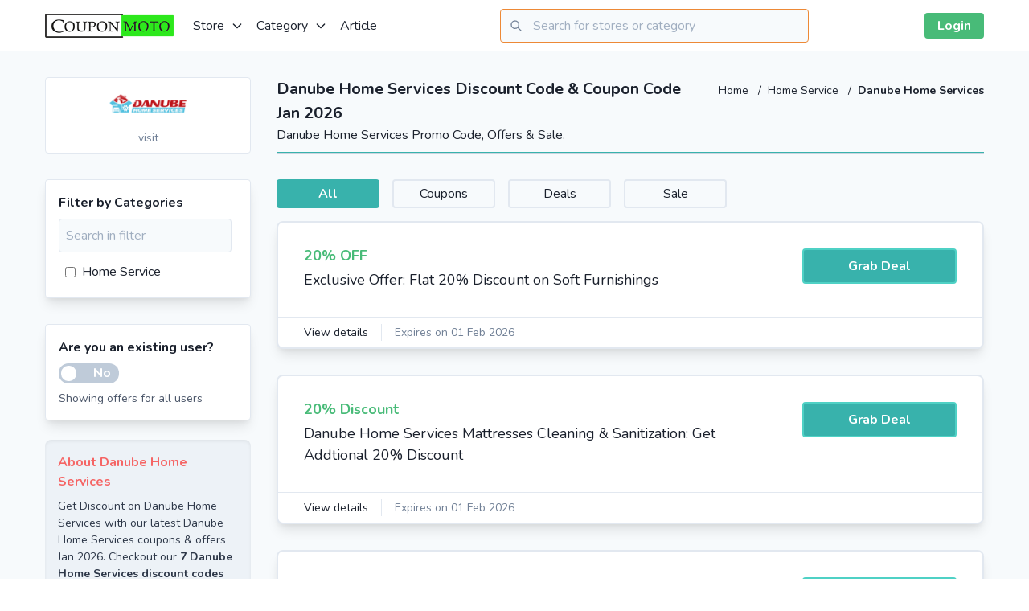

--- FILE ---
content_type: text/html; charset=utf-8
request_url: https://couponmoto.ae/danubehome-services-discount-code
body_size: 18723
content:
<!doctype html>
<html data-n-head-ssr lang="en-AE" dir="ltr" data-n-head="%7B%22lang%22:%7B%22ssr%22:%22en-AE%22%7D,%22dir%22:%7B%22ssr%22:%22ltr%22%7D%7D">
  <head >
    <title>Danube Home Services Discount Code: 20% OFF Promo Code Jan 2026</title><meta data-n-head="ssr" charset="utf-8"><meta data-n-head="ssr" name="viewport" content="width=device-width, initial-scale=1"><meta data-n-head="ssr" data-hid="apple-mobile-web-app-title" name="apple-mobile-web-app-title" content="CouponMotoAE"><meta data-n-head="ssr" data-hid="og:site_name" name="og:site_name" content="CouponMotoAE"><meta data-n-head="ssr" data-hid="charset" charset="utf-8"><meta data-n-head="ssr" data-hid="mobile-web-app-capable" name="mobile-web-app-capable" content="yes"><meta data-n-head="ssr" data-hid="og:type" name="og:type" property="og:type" content="website"><meta data-n-head="ssr" data-hid="description" name="description" content="Get Danube Home Services Discount Code, Coupon Code &amp; Offers. 20% OFF &amp;#9989; on home services using danube home services sale."><meta data-n-head="ssr" data-hid="og:title" name="og:title" content="Danube Home Services coupon code and promo code"><meta data-n-head="ssr" data-hid="og:description" name="og:description" content="Get Danube Home Services Discount codes for Jan 2026. Here you get all Danube Home Services latest working Coupon codes, deals and offers."><meta data-n-head="ssr" data-hid="keywords" name="keywords" content="Danube Home Services discount code, Danube Home Services coupons, Danube Home Services coupon, Danube Home Services coupon code, coupon code for Danube Home Services, Danube Home Services offer, Danube Home Services deal, Danube Home Services, Danube Home Services voucher code, Danube Home Services promo code"><meta data-n-head="ssr" data-hid="twitter:site" name="twitter:site" content="@CouponMoto"><link data-n-head="ssr" rel="icon" type="image/x-icon" href="/favicon.ico"><link data-n-head="ssr" data-hid="shortcut-icon" rel="shortcut icon" href="/favicon.ico"><link data-n-head="ssr" rel="manifest" href="/_nuxt/manifest.8564cd72.json" data-hid="manifest"><link data-n-head="ssr" rel="canonical" href="https://couponmoto.ae/danubehome-services-discount-code"><link data-n-head="ssr" rel="alternate" href="https://couponmoto.ae/danubehome-services-discount-code" hreflang="en-IN"><script data-n-head="ssr" type="application/ld+json">{"@context":"https://schema.org","@graph":[{"@type":"WebPage","url":"https://couponmoto.ae/danubehome-services-discount-code","name":"Danube Home Services Discount Code: 20% OFF Promo Code Jan 2026","description":"Get Danube Home Services Discount Code, Coupon Code & Offers. 20% OFF &#9989; on home services using danube home services sale."},{"@type":"BreadcrumbList","@id":"https://couponmoto.ae/danubehome-services-discount-code#BreadcrumbList","itemListElement":[{"@type":"ListItem","@id":"https://couponmoto.ae/danubehome-services-discount-code#Page1","position":1,"item":{"@type":"Thing","@id":"https://couponmoto.ae/danubehome-services-discount-code#Item1","url":"https://couponmoto.ae/danubehome-services-discount-code","name":"danubehome-services-discount-code"}}]}]}</script><link rel="preload" href="/_nuxt/02f0375.js" as="script"><link rel="preload" href="/_nuxt/2dae29f.js" as="script"><link rel="preload" href="/_nuxt/f9326a0.js" as="script"><link rel="preload" href="/_nuxt/11ddc7b.js" as="script"><link rel="preload" href="/_nuxt/6317ff4.js" as="script"><style data-vue-ssr-id="38dfa7e4:0 2283861f:0 3191d5ad:0 7938bda6:0">/*! normalize.css v8.0.1 | MIT License | github.com/necolas/normalize.css */html{line-height:1.15;-webkit-text-size-adjust:100%}body{margin:0}main{display:block}h1{font-size:2em;margin:.67em 0}hr{box-sizing:content-box;height:0;overflow:visible}a{background-color:transparent}strong{font-weight:bolder}code{font-family:monospace,monospace;font-size:1em}small{font-size:80%}img{border-style:none}button,input,select,textarea{font-family:inherit;font-size:100%;line-height:1.15;margin:0}button,input{overflow:visible}button,select{text-transform:none}[type=button],[type=reset],[type=submit],button{-webkit-appearance:button}[type=button]::-moz-focus-inner,[type=reset]::-moz-focus-inner,[type=submit]::-moz-focus-inner,button::-moz-focus-inner{border-style:none;padding:0}[type=button]:-moz-focusring,[type=reset]:-moz-focusring,[type=submit]:-moz-focusring,button:-moz-focusring{outline:1px dotted ButtonText}textarea{overflow:auto}[type=checkbox],[type=radio]{box-sizing:border-box;padding:0}[type=number]::-webkit-inner-spin-button,[type=number]::-webkit-outer-spin-button{height:auto}[type=search]{-webkit-appearance:textfield;outline-offset:-2px}[type=search]::-webkit-search-decoration{-webkit-appearance:none}::-webkit-file-upload-button{-webkit-appearance:button;font:inherit}details{display:block}summary{display:list-item}[hidden],template{display:none}h1,h2,h3,h4,hr,p{margin:0}button{background-color:transparent;background-image:none}button:focus{outline:1px dotted;outline:5px auto -webkit-focus-ring-color}ol,ul{list-style:none;margin:0;padding:0}html{font-family:Nunito,-apple-system,BlinkMacSystemFont,"Segoe UI",Roboto,"Helvetica Neue",Arial,"Noto Sans",sans-serif,"Apple Color Emoji","Segoe UI Emoji","Segoe UI Symbol","Noto Color Emoji";line-height:1.5}*,:after,:before{box-sizing:border-box;border:0 solid #e2e8f0}hr{border-top-width:1px}img{border-style:solid}textarea{resize:vertical}input::-moz-placeholder,textarea::-moz-placeholder{color:#a0aec0}input:-ms-input-placeholder,textarea:-ms-input-placeholder{color:#a0aec0}input::placeholder,textarea::placeholder{color:#a0aec0}[role=button],button{cursor:pointer}h1,h2,h3,h4{font-size:inherit;font-weight:inherit}a{color:inherit;text-decoration:inherit}button,input,select,textarea{padding:0;line-height:inherit;color:inherit}code{font-family:Menlo,Monaco,Consolas,"Liberation Mono","Courier New",monospace}img,object,svg{display:block;vertical-align:middle}img{max-width:100%;height:auto}.container{width:100%;margin-right:auto;margin-left:auto;padding-right:1rem;padding-left:1rem}@media (min-width:640px){.container{max-width:640px}}@media (min-width:768px){.container{max-width:768px}}@media (min-width:1024px){.container{max-width:1024px}}@media (min-width:1200px){.container{max-width:1200px}}.v--modal-block-scroll{overflow:hidden;width:100vw}.v--modal-overlay{position:fixed;box-sizing:border-box;left:0;top:0;width:100%;height:100vh;background:rgba(0,0,0,.2);z-index:999;opacity:1}.v--modal-overlay.scrollable{height:100%;min-height:100vh;overflow-y:auto;-webkit-overflow-scrolling:touch}.v--modal-overlay .v--modal-background-click{width:100%;min-height:100%;height:auto}.v--modal-overlay .v--modal-box{position:relative;overflow:hidden;box-sizing:border-box}.v--modal-overlay.scrollable .v--modal-box{margin-bottom:2px}.v--modal{background-color:#fff;text-align:left;border-radius:3px;box-shadow:0 20px 60px -2px rgba(27,33,58,.4);padding:0}.v--modal.v--modal-fullscreen{width:100vw;height:100vh;margin:0;left:0;top:0}.v--modal-top-right{display:block;position:absolute;right:0;top:0}@-webkit-keyframes noty_modal_in{to{opacity:.3}}@keyframes noty_modal_in{to{opacity:.3}}@-webkit-keyframes noty_modal_out{to{opacity:0}}@keyframes noty_modal_out{to{opacity:0}}@-webkit-keyframes noty_anim_in{to{transform:translate(0);opacity:1}}@keyframes noty_anim_in{to{transform:translate(0);opacity:1}}@-webkit-keyframes noty_anim_out{to{transform:translate(50%);opacity:0}}@keyframes noty_anim_out{to{transform:translate(50%);opacity:0}}@-webkit-keyframes noty_anim_height{to{height:0}}@keyframes noty_anim_height{to{height:0}}.glide{position:relative;width:100%;box-sizing:border-box}.glide *{box-sizing:inherit}.glide__slides,.glide__track{overflow:hidden}.glide__slides{position:relative;width:100%;list-style:none;-webkit-backface-visibility:hidden;backface-visibility:hidden;transform-style:preserve-3d;touch-action:pan-Y;padding:0;white-space:nowrap;display:flex;flex-wrap:nowrap;will-change:transform}.glide__slide,.glide__slides--dragging{-webkit-user-select:none;-moz-user-select:none;-ms-user-select:none;user-select:none}.glide__slide{width:100%;height:100%;flex-shrink:0;white-space:normal;-webkit-touch-callout:none;-webkit-tap-highlight-color:transparent}.glide__slide a{-webkit-user-drag:none}.glide__arrows,.glide__bullets,.glide__slide a{-webkit-user-select:none;user-select:none;-moz-user-select:none;-ms-user-select:none}.glide__arrows,.glide__bullets{-webkit-touch-callout:none}.glide--rtl{direction:rtl}.glide__slides,.glide__track{height:100%}.voucher-badge{font-size:.75rem;padding-left:1rem;padding-right:1rem;border-width:1px;border-radius:.25rem;font-weight:700}.voucher-badge.cashback{--border-opacity:1;border-color:#4299e1;border-color:rgba(66,153,225,var(--border-opacity));--text-opacity:1;color:#4299e1;color:rgba(66,153,225,var(--text-opacity))}.voucher-badge.mobile-app-only{--border-opacity:1;border-color:#ed64a6;border-color:rgba(237,100,166,var(--border-opacity));--text-opacity:1;color:#ed64a6;color:rgba(237,100,166,var(--text-opacity))}.voucher-badge.exclusive{--border-opacity:1;border-color:#fbd38d;border-color:rgba(251,211,141,var(--border-opacity));--bg-opacity:1;background-color:#ed8936;background-color:rgba(237,137,54,var(--bg-opacity))}.btn,.voucher-badge.exclusive{--text-opacity:1;color:#fff;color:rgba(255,255,255,var(--text-opacity))}.btn{padding:.5rem 1rem;font-weight:700;border-radius:.25rem;transition-property:all;transition-duration:.3s}.btn-teal{--bg-opacity:1;background-color:#38b2ac;background-color:rgba(56,178,172,var(--bg-opacity))}.btn-teal:hover{--bg-opacity:1;background-color:#319795;background-color:rgba(49,151,149,var(--bg-opacity))}.v-select{position:relative;font-family:inherit}.v-select,.v-select *{box-sizing:border-box}@-webkit-keyframes vSelectSpinner{to{transform:rotate(1turn)}}@keyframes vSelectSpinner{0%{transform:rotate(0deg)}to{transform:rotate(1turn)}}.vs__fade-enter-active,.vs__fade-leave-active{pointer-events:none;transition:opacity .15s cubic-bezier(1,.5,.8,1)}.vs__fade-enter,.vs__fade-leave-to{opacity:0}.vs--disabled .vs__clear,.vs--disabled .vs__dropdown-toggle,.vs--disabled .vs__open-indicator,.vs--disabled .vs__search,.vs--disabled .vs__selected{cursor:not-allowed;background-color:#f8f8f8}.v-select[dir=rtl] .vs__actions{padding:0 3px 0 6px}.v-select[dir=rtl] .vs__clear{margin-left:6px;margin-right:0}.v-select[dir=rtl] .vs__deselect{margin-left:0;margin-right:2px}.v-select[dir=rtl] .vs__dropdown-menu{text-align:right}.vs__dropdown-toggle{-webkit-appearance:none;-moz-appearance:none;appearance:none;display:flex;padding:0 0 4px;background:none;border:1px solid rgba(60,60,60,.26);border-radius:4px;white-space:normal}.vs__selected-options{display:flex;flex-basis:100%;flex-grow:1;flex-wrap:wrap;padding:0 2px;position:relative}.vs__actions{display:flex;align-items:center;padding:4px 6px 0 3px}.vs--searchable .vs__dropdown-toggle{cursor:text}.vs--unsearchable .vs__dropdown-toggle{cursor:pointer}.vs--open .vs__dropdown-toggle{border-bottom-color:transparent;border-bottom-left-radius:0;border-bottom-right-radius:0}.vs__open-indicator{fill:rgba(60,60,60,.5);transform:scale(1);transition:transform .15s cubic-bezier(1,-.115,.975,.855);transition-timing-function:cubic-bezier(1,-.115,.975,.855)}.vs--open .vs__open-indicator{transform:rotate(180deg) scale(1)}.vs--loading .vs__open-indicator{opacity:0}.vs__clear{fill:rgba(60,60,60,.5);padding:0;border:0;background-color:transparent;cursor:pointer;margin-right:8px}.vs__dropdown-menu{display:block;box-sizing:border-box;position:absolute;top:calc(100% - 1px);left:0;z-index:1000;padding:5px 0;margin:0;width:100%;max-height:350px;min-width:160px;overflow-y:auto;box-shadow:0 3px 6px 0 rgba(0,0,0,.15);border:1px solid rgba(60,60,60,.26);border-top-style:none;border-radius:0 0 4px 4px;text-align:left;list-style:none;background:#fff}.vs__no-options{text-align:center}.vs__dropdown-option{line-height:1.42857143;display:block;padding:3px 20px;clear:both;color:#333;white-space:nowrap}.vs__dropdown-option:hover{cursor:pointer}.vs__dropdown-option--highlight{background:#5897fb;color:#fff}.vs__dropdown-option--disabled{background:inherit;color:rgba(60,60,60,.5)}.vs__dropdown-option--disabled:hover{cursor:inherit}.vs__selected{display:flex;align-items:center;background-color:#f0f0f0;border:1px solid rgba(60,60,60,.26);border-radius:4px;color:#333;line-height:1.4;margin:4px 2px 0;padding:0 .25em;z-index:0}.vs__deselect{display:inline-flex;-webkit-appearance:none;-moz-appearance:none;appearance:none;margin-left:4px;padding:0;border:0;cursor:pointer;background:none;fill:rgba(60,60,60,.5);text-shadow:0 1px 0 #fff}.vs--single .vs__selected{background-color:transparent;border-color:transparent}.vs--single.vs--open .vs__selected{position:absolute;opacity:.4}.vs--single.vs--searching .vs__selected{display:none}.vs__search::-webkit-search-cancel-button{display:none}.vs__search::-ms-clear,.vs__search::-webkit-search-decoration,.vs__search::-webkit-search-results-button,.vs__search::-webkit-search-results-decoration{display:none}.vs__search,.vs__search:focus{-webkit-appearance:none;-moz-appearance:none;appearance:none;line-height:1.4;font-size:1em;border:1px solid transparent;border-left:none;outline:none;margin:4px 0 0;padding:0 7px;background:none;box-shadow:none;width:0;max-width:100%;flex-grow:1;z-index:1}.vs__search::-moz-placeholder{color:inherit}.vs__search:-ms-input-placeholder{color:inherit}.vs__search::placeholder{color:inherit}.vs--unsearchable .vs__search{opacity:1}.vs--unsearchable:not(.vs--disabled) .vs__search:hover{cursor:pointer}.vs--single.vs--searching:not(.vs--open):not(.vs--loading) .vs__search{opacity:.2}.vs__spinner{align-self:center;opacity:0;font-size:5px;text-indent:-9999em;overflow:hidden;border:.9em solid hsla(0,0%,39.2%,.1);border-left-color:rgba(60,60,60,.45);transform:translateZ(0);-webkit-animation:vSelectSpinner 1.1s linear infinite;animation:vSelectSpinner 1.1s linear infinite;transition:opacity .1s}.vs__spinner,.vs__spinner:after{border-radius:50%;width:5em;height:5em}.vs--loading .vs__spinner{opacity:1}.vs__dropdown-toggle{height:100%}.vs__search,.vs__search:focus{padding:.5rem 0;border-width:0}.vs__dropdown-toggle{border-width:0 0 1px;--border-opacity:1;border-color:#e2e8f0;border-color:rgba(226,232,240,var(--border-opacity));border-radius:0;padding:.25rem 0 0}.vs__selected-options{align-items:center}.vs__selected{border-style:none;padding:0 .5rem;margin:.5rem .5rem 0 0;display:inline}.vs--single .vs__selected{padding-left:0;padding-right:0}.vs--single.vs--open .vs__selected{position:relative}.vs__selected-options{padding-left:0;padding-right:0}.vs__dropdown-menu{border-width:0;box-shadow:0 10px 15px -3px rgba(0,0,0,.1),0 4px 6px -2px rgba(0,0,0,.05)}.spinner{-webkit-animation-name:spin;animation-name:spin;-webkit-animation-duration:1s;animation-duration:1s;-webkit-animation-iteration-count:infinite;animation-iteration-count:infinite;-webkit-animation-timing-function:linear;animation-timing-function:linear}@-webkit-keyframes spin{0%{transform:rotate(0deg)}to{transform:rotate(1turn)}}.youtube-player{position:relative;padding-bottom:40.23%;height:0;overflow:hidden;max-width:100%;background:transparent;margin:5px}.youtube-player img{bottom:0;display:block;left:0;margin:auto;max-width:100%;width:70%;position:absolute;right:0;top:0;border:none;height:auto;cursor:pointer;transition:all .4s}.youtube-player img:hover{-webkit-filter:brightness(75%)}.editor-content table td,.editor-content table th{border-width:1px;padding:.5rem;text-align:left}.editor-content a{--text-opacity:1;color:#3182ce;color:rgba(49,130,206,var(--text-opacity));transition-property:all;transition-duration:.3s}.editor-content a:hover{--text-opacity:1;color:#2c5282;color:rgba(44,82,130,var(--text-opacity))}.art-btn{background:#00a63f;padding:8px 60px;color:#fff!important;border-radius:5px}.art-btn:hover{background:#008934}@media (max-width:480px){.editor-content img{width:100%!important;height:auto!important}}.editor-content ol,.editor-content ul{list-style-position:inside}.editor-content ol li{list-style-type:decimal}.editor-content ul li{list-style-type:disc}.bg-local{background-attachment:local}.bg-black{--bg-opacity:1;background-color:#000;background-color:rgba(0,0,0,var(--bg-opacity))}.bg-white{--bg-opacity:1;background-color:#fff;background-color:rgba(255,255,255,var(--bg-opacity))}.bg-gray-100{--bg-opacity:1;background-color:#f7fafc;background-color:rgba(247,250,252,var(--bg-opacity))}.bg-gray-200{--bg-opacity:1;background-color:#edf2f7;background-color:rgba(237,242,247,var(--bg-opacity))}.bg-gray-900{--bg-opacity:1;background-color:#1a202c;background-color:rgba(26,32,44,var(--bg-opacity))}.bg-red-400{--bg-opacity:1;background-color:#fc8181;background-color:rgba(252,129,129,var(--bg-opacity))}.bg-red-500{--bg-opacity:1;background-color:#f56565;background-color:rgba(245,101,101,var(--bg-opacity))}.bg-red-600{--bg-opacity:1;background-color:#e53e3e;background-color:rgba(229,62,62,var(--bg-opacity))}.bg-green-100{--bg-opacity:1;background-color:#f0fff4;background-color:rgba(240,255,244,var(--bg-opacity))}.bg-green-400{--bg-opacity:1;background-color:#68d391;background-color:rgba(104,211,145,var(--bg-opacity))}.bg-green-500{--bg-opacity:1;background-color:#48bb78;background-color:rgba(72,187,120,var(--bg-opacity))}.bg-teal-400{--bg-opacity:1;background-color:#4fd1c5;background-color:rgba(79,209,197,var(--bg-opacity))}.bg-teal-500{--bg-opacity:1;background-color:#38b2ac;background-color:rgba(56,178,172,var(--bg-opacity))}.bg-teal-600{--bg-opacity:1;background-color:#319795;background-color:rgba(49,151,149,var(--bg-opacity))}.bg-teal-700{--bg-opacity:1;background-color:#2c7a7b;background-color:rgba(44,122,123,var(--bg-opacity))}.bg-blue-400{--bg-opacity:1;background-color:#63b3ed;background-color:rgba(99,179,237,var(--bg-opacity))}.bg-blue-500{--bg-opacity:1;background-color:#4299e1;background-color:rgba(66,153,225,var(--bg-opacity))}.bg-indigo-600{--bg-opacity:1;background-color:#5a67d8;background-color:rgba(90,103,216,var(--bg-opacity))}.bg-pink-500{--bg-opacity:1;background-color:#ed64a6;background-color:rgba(237,100,166,var(--bg-opacity))}.hover\:bg-gray-200:hover{--bg-opacity:1;background-color:#edf2f7;background-color:rgba(237,242,247,var(--bg-opacity))}.hover\:bg-gray-300:hover{--bg-opacity:1;background-color:#e2e8f0;background-color:rgba(226,232,240,var(--bg-opacity))}.hover\:bg-red-500:hover{--bg-opacity:1;background-color:#f56565;background-color:rgba(245,101,101,var(--bg-opacity))}.hover\:bg-red-600:hover{--bg-opacity:1;background-color:#e53e3e;background-color:rgba(229,62,62,var(--bg-opacity))}.hover\:bg-red-700:hover{--bg-opacity:1;background-color:#c53030;background-color:rgba(197,48,48,var(--bg-opacity))}.hover\:bg-green-600:hover{--bg-opacity:1;background-color:#38a169;background-color:rgba(56,161,105,var(--bg-opacity))}.hover\:bg-teal-500:hover{--bg-opacity:1;background-color:#38b2ac;background-color:rgba(56,178,172,var(--bg-opacity))}.hover\:bg-teal-600:hover{--bg-opacity:1;background-color:#319795;background-color:rgba(49,151,149,var(--bg-opacity))}.hover\:bg-teal-700:hover{--bg-opacity:1;background-color:#2c7a7b;background-color:rgba(44,122,123,var(--bg-opacity))}.hover\:bg-teal-800:hover{--bg-opacity:1;background-color:#285e61;background-color:rgba(40,94,97,var(--bg-opacity))}.hover\:bg-blue-500:hover{--bg-opacity:1;background-color:#4299e1;background-color:rgba(66,153,225,var(--bg-opacity))}.hover\:bg-blue-600:hover{--bg-opacity:1;background-color:#3182ce;background-color:rgba(49,130,206,var(--bg-opacity))}.hover\:bg-indigo-700:hover{--bg-opacity:1;background-color:#4c51bf;background-color:rgba(76,81,191,var(--bg-opacity))}.hover\:bg-pink-600:hover{--bg-opacity:1;background-color:#d53f8c;background-color:rgba(213,63,140,var(--bg-opacity))}.bg-no-repeat{background-repeat:no-repeat}.bg-cover{background-size:cover}.border-transparent{border-color:transparent}.border-gray-200{--border-opacity:1;border-color:#edf2f7;border-color:rgba(237,242,247,var(--border-opacity))}.border-gray-300{--border-opacity:1;border-color:#e2e8f0;border-color:rgba(226,232,240,var(--border-opacity))}.border-gray-400{--border-opacity:1;border-color:#cbd5e0;border-color:rgba(203,213,224,var(--border-opacity))}.border-gray-700{--border-opacity:1;border-color:#4a5568;border-color:rgba(74,85,104,var(--border-opacity))}.border-gray-800{--border-opacity:1;border-color:#2d3748;border-color:rgba(45,55,72,var(--border-opacity))}.border-red-300{--border-opacity:1;border-color:#feb2b2;border-color:rgba(254,178,178,var(--border-opacity))}.border-red-500{--border-opacity:1;border-color:#f56565;border-color:rgba(245,101,101,var(--border-opacity))}.border-orange-400{--border-opacity:1;border-color:#f6ad55;border-color:rgba(246,173,85,var(--border-opacity))}.border-orange-500{--border-opacity:1;border-color:#ed8936;border-color:rgba(237,137,54,var(--border-opacity))}.border-green-400{--border-opacity:1;border-color:#68d391;border-color:rgba(104,211,145,var(--border-opacity))}.border-green-500{--border-opacity:1;border-color:#48bb78;border-color:rgba(72,187,120,var(--border-opacity))}.border-teal-300{--border-opacity:1;border-color:#81e6d9;border-color:rgba(129,230,217,var(--border-opacity))}.border-teal-400{--border-opacity:1;border-color:#4fd1c5;border-color:rgba(79,209,197,var(--border-opacity))}.border-teal-500{--border-opacity:1;border-color:#38b2ac;border-color:rgba(56,178,172,var(--border-opacity))}.border-teal-600{--border-opacity:1;border-color:#319795;border-color:rgba(49,151,149,var(--border-opacity))}.border-blue-500{--border-opacity:1;border-color:#4299e1;border-color:rgba(66,153,225,var(--border-opacity))}.hover\:border-gray-300:hover{--border-opacity:1;border-color:#e2e8f0;border-color:rgba(226,232,240,var(--border-opacity))}.focus\:border-teal-500:focus,.hover\:border-teal-500:hover{--border-opacity:1;border-color:#38b2ac;border-color:rgba(56,178,172,var(--border-opacity))}.rounded{border-radius:.25rem}.rounded-md{border-radius:.375rem}.rounded-lg{border-radius:.5rem}.rounded-xl{border-radius:.75rem}.rounded-full{border-radius:9999px}.rounded-r{border-top-right-radius:.25rem;border-bottom-right-radius:.25rem}.rounded-t-lg{border-top-left-radius:.5rem;border-top-right-radius:.5rem}.rounded-tl-2xl{border-top-left-radius:1rem}.border-dashed{border-style:dashed}.border-dotted{border-style:dotted}.border-2{border-width:2px}.border-4{border-width:4px}.border{border-width:1px}.border-t-2{border-top-width:2px}.border-b-2{border-bottom-width:2px}.border-b-4{border-bottom-width:4px}.border-t{border-top-width:1px}.border-r{border-right-width:1px}.border-b{border-bottom-width:1px}.last\:border-0:last-child{border-width:0}.last\:border-b-0:last-child{border-bottom-width:0}.cursor-pointer{cursor:pointer}.block{display:block}.inline-block{display:inline-block}.inline{display:inline}.flex{display:flex}.hidden{display:none}.flex-col{flex-direction:column}.flex-col-reverse{flex-direction:column-reverse}.flex-wrap{flex-wrap:wrap}.items-center{align-items:center}.items-baseline{align-items:baseline}.justify-center{justify-content:center}.justify-between{justify-content:space-between}.flex-1{flex:1 1 0%}.flex-shrink-0{flex-shrink:0}.clear-both{clear:both}.font-sans{font-family:Nunito,-apple-system,BlinkMacSystemFont,"Segoe UI",Roboto,"Helvetica Neue",Arial,"Noto Sans",sans-serif,"Apple Color Emoji","Segoe UI Emoji","Segoe UI Symbol","Noto Color Emoji"}.font-serif{font-family:Georgia,Cambria,"Times New Roman",Times,serif}.font-thin{font-weight:200}.font-semibold{font-weight:600}.font-bold{font-weight:700}.h-1{height:.25rem}.h-3{height:.75rem}.h-4{height:1rem}.h-5{height:1.25rem}.h-6{height:1.5rem}.h-8{height:2rem}.h-12{height:3rem}.h-16{height:4rem}.h-24{height:6rem}.h-32{height:8rem}.h-40{height:10rem}.h-48{height:12rem}.h-128{height:32rem}.h-full{height:100%}.text-xs{font-size:.75rem}.text-sm{font-size:.875rem}.text-base{font-size:1rem}.text-lg{font-size:1.125rem}.text-xl{font-size:1.25rem}.text-2xl{font-size:1.5rem}.text-3xl{font-size:1.875rem}.text-4xl{font-size:2.25rem}.text-5xl{font-size:3rem}.text-6xl{font-size:4rem}.leading-none{line-height:1}.leading-normal{line-height:1.5}.leading-loose{line-height:2}.m-2{margin:.5rem}.m-4{margin:1rem}.m-6{margin:1.5rem}.m-auto{margin:auto}.mx-0{margin-left:0;margin-right:0}.my-2{margin-top:.5rem;margin-bottom:.5rem}.mx-2{margin-left:.5rem;margin-right:.5rem}.mx-3{margin-left:.75rem;margin-right:.75rem}.my-4{margin-top:1rem;margin-bottom:1rem}.mx-4{margin-left:1rem;margin-right:1rem}.my-8{margin-top:2rem;margin-bottom:2rem}.mx-8{margin-left:2rem;margin-right:2rem}.mx-auto{margin-left:auto;margin-right:auto}.-mx-2{margin-left:-.5rem;margin-right:-.5rem}.-mx-4{margin-left:-1rem;margin-right:-1rem}.mt-1{margin-top:.25rem}.mr-1{margin-right:.25rem}.mb-1{margin-bottom:.25rem}.mt-2{margin-top:.5rem}.mr-2{margin-right:.5rem}.mb-2{margin-bottom:.5rem}.ml-2{margin-left:.5rem}.mt-3{margin-top:.75rem}.mr-3{margin-right:.75rem}.mb-3{margin-bottom:.75rem}.mt-4{margin-top:1rem}.mr-4{margin-right:1rem}.mb-4{margin-bottom:1rem}.ml-4{margin-left:1rem}.mb-6{margin-bottom:1.5rem}.mt-8{margin-top:2rem}.mr-8{margin-right:2rem}.mb-8{margin-bottom:2rem}.mb-16{margin-bottom:4rem}.-mt-2{margin-top:-.5rem}.-mr-2{margin-right:-.5rem}.-mt-5{margin-top:-1.25rem}.-mr-16{margin-right:-4rem}.-ml-16{margin-left:-4rem}.-mt-64{margin-top:-16rem}.last\:mr-0:last-child{margin-right:0}.last\:mb-0:last-child{margin-bottom:0}.last\:ml-0:last-child{margin-left:0}.max-h-96{max-height:24rem}.max-h-128{max-height:32rem}.min-h-screen{min-height:100vh}.min-w-48{min-width:12rem}.object-contain{-o-object-fit:contain;object-fit:contain}.object-center{-o-object-position:center;object-position:center}.opacity-75{opacity:.75}.hover\:opacity-100:hover{opacity:1}.focus\:outline-none:focus,.outline-none{outline:2px solid transparent;outline-offset:2px}.overflow-hidden{overflow:hidden}.overflow-x-auto{overflow-x:auto}.overflow-y-auto{overflow-y:auto}.overflow-x-hidden{overflow-x:hidden}.overflow-y-hidden{overflow-y:hidden}.overflow-y-scroll{overflow-y:scroll}.p-0{padding:0}.p-1{padding:.25rem}.p-2{padding:.5rem}.p-3{padding:.75rem}.p-4{padding:1rem}.p-6{padding:1.5rem}.p-8{padding:2rem}.py-0{padding-top:0;padding-bottom:0}.py-1{padding-top:.25rem;padding-bottom:.25rem}.py-2{padding-top:.5rem;padding-bottom:.5rem}.px-2{padding-left:.5rem;padding-right:.5rem}.py-3{padding-top:.75rem;padding-bottom:.75rem}.py-4{padding-top:1rem;padding-bottom:1rem}.px-4{padding-left:1rem;padding-right:1rem}.py-5{padding-top:1.25rem;padding-bottom:1.25rem}.py-8{padding-top:2rem;padding-bottom:2rem}.px-8{padding-left:2rem;padding-right:2rem}.py-16{padding-top:4rem;padding-bottom:4rem}.px-16{padding-left:4rem;padding-right:4rem}.pt-0{padding-top:0}.pt-1{padding-top:.25rem}.pb-1{padding-bottom:.25rem}.pb-2{padding-bottom:.5rem}.pt-4{padding-top:1rem}.pb-4{padding-bottom:1rem}.pt-8{padding-top:2rem}.pb-8{padding-bottom:2rem}.pr-10{padding-right:2.5rem}.pl-10{padding-left:2.5rem}.pt-16{padding-top:4rem}.pb-16{padding-bottom:4rem}.pointer-events-none{pointer-events:none}.pointer-events-auto{pointer-events:auto}.fixed{position:fixed}.absolute{position:absolute}.relative{position:relative}.top-0{top:0}.right-0{right:0}.bottom-0{bottom:0}.left-0{left:0}.top-1\/2{top:50%}.shadow{box-shadow:0 1px 3px 0 rgba(0,0,0,.1),0 1px 2px 0 rgba(0,0,0,.06)}.shadow-md{box-shadow:0 4px 6px -1px rgba(0,0,0,.1),0 2px 4px -1px rgba(0,0,0,.06)}.shadow-lg{box-shadow:0 10px 15px -3px rgba(0,0,0,.1),0 4px 6px -2px rgba(0,0,0,.05)}.shadow-xl{box-shadow:0 20px 25px -5px rgba(0,0,0,.1),0 10px 10px -5px rgba(0,0,0,.04)}.shadow-inner{box-shadow:inset 0 2px 4px 0 rgba(0,0,0,.06)}.hover\:shadow-lg:hover{box-shadow:0 10px 15px -3px rgba(0,0,0,.1),0 4px 6px -2px rgba(0,0,0,.05)}.hover\:shadow-xl:hover{box-shadow:0 20px 25px -5px rgba(0,0,0,.1),0 10px 10px -5px rgba(0,0,0,.04)}.text-left{text-align:left}.text-center{text-align:center}.text-right{text-align:right}.text-white{--text-opacity:1;color:#fff;color:rgba(255,255,255,var(--text-opacity))}.text-gray-400{--text-opacity:1;color:#cbd5e0;color:rgba(203,213,224,var(--text-opacity))}.text-gray-500{--text-opacity:1;color:#a0aec0;color:rgba(160,174,192,var(--text-opacity))}.text-gray-600{--text-opacity:1;color:#718096;color:rgba(113,128,150,var(--text-opacity))}.text-gray-700{--text-opacity:1;color:#4a5568;color:rgba(74,85,104,var(--text-opacity))}.text-gray-800{--text-opacity:1;color:#2d3748;color:rgba(45,55,72,var(--text-opacity))}.text-gray-900{--text-opacity:1;color:#1a202c;color:rgba(26,32,44,var(--text-opacity))}.text-red-500{--text-opacity:1;color:#f56565;color:rgba(245,101,101,var(--text-opacity))}.text-red-600{--text-opacity:1;color:#e53e3e;color:rgba(229,62,62,var(--text-opacity))}.text-orange-500{--text-opacity:1;color:#ed8936;color:rgba(237,137,54,var(--text-opacity))}.text-yellow-500{--text-opacity:1;color:#ecc94b;color:rgba(236,201,75,var(--text-opacity))}.text-green-500{--text-opacity:1;color:#48bb78;color:rgba(72,187,120,var(--text-opacity))}.text-green-600{--text-opacity:1;color:#38a169;color:rgba(56,161,105,var(--text-opacity))}.text-teal-500{--text-opacity:1;color:#38b2ac;color:rgba(56,178,172,var(--text-opacity))}.text-teal-600{--text-opacity:1;color:#319795;color:rgba(49,151,149,var(--text-opacity))}.text-blue-500{--text-opacity:1;color:#4299e1;color:rgba(66,153,225,var(--text-opacity))}.text-blue-600{--text-opacity:1;color:#3182ce;color:rgba(49,130,206,var(--text-opacity))}.hover\:text-white:hover{--text-opacity:1;color:#fff;color:rgba(255,255,255,var(--text-opacity))}.hover\:text-gray-500:hover{--text-opacity:1;color:#a0aec0;color:rgba(160,174,192,var(--text-opacity))}.hover\:text-gray-800:hover{--text-opacity:1;color:#2d3748;color:rgba(45,55,72,var(--text-opacity))}.hover\:text-gray-900:hover{--text-opacity:1;color:#1a202c;color:rgba(26,32,44,var(--text-opacity))}.hover\:text-red-600:hover{--text-opacity:1;color:#e53e3e;color:rgba(229,62,62,var(--text-opacity))}.hover\:text-yellow-600:hover{--text-opacity:1;color:#d69e2e;color:rgba(214,158,46,var(--text-opacity))}.hover\:text-teal-500:hover{--text-opacity:1;color:#38b2ac;color:rgba(56,178,172,var(--text-opacity))}.hover\:text-teal-600:hover{--text-opacity:1;color:#319795;color:rgba(49,151,149,var(--text-opacity))}.hover\:text-teal-700:hover{--text-opacity:1;color:#2c7a7b;color:rgba(44,122,123,var(--text-opacity))}.hover\:text-blue-500:hover{--text-opacity:1;color:#4299e1;color:rgba(66,153,225,var(--text-opacity))}.not-italic{font-style:normal}.uppercase{text-transform:uppercase}.capitalize{text-transform:capitalize}.line-through{text-decoration:line-through}.whitespace-no-wrap{white-space:nowrap}.w-3{width:.75rem}.w-4{width:1rem}.w-5{width:1.25rem}.w-8{width:2rem}.w-10{width:2.5rem}.w-12{width:3rem}.w-16{width:4rem}.w-32{width:8rem}.w-64{width:16rem}.w-1\/2{width:50%}.w-1\/3{width:33.333333%}.w-2\/3{width:66.666667%}.w-3\/5{width:60%}.w-full{width:100%}.z-10{z-index:10}.z-40{z-index:40}.z-50{z-index:50}.transform{--transform-translate-x:0;--transform-translate-y:0;--transform-rotate:0;--transform-skew-x:0;--transform-skew-y:0;--transform-scale-x:1;--transform-scale-y:1;transform:translateX(var(--transform-translate-x)) translateY(var(--transform-translate-y)) rotate(var(--transform-rotate)) skewX(var(--transform-skew-x)) skewY(var(--transform-skew-y)) scaleX(var(--transform-scale-x)) scaleY(var(--transform-scale-y))}.transition-all{transition-property:all}.transition{transition-property:background-color,border-color,color,fill,stroke,opacity,box-shadow,transform}.duration-200{transition-duration:.2s}.duration-300{transition-duration:.3s}.duration-1000{transition-duration:1s}@keyframes spin{to{transform:rotate(1turn)}}@-webkit-keyframes ping{75%,to{transform:scale(2);opacity:0}}@keyframes ping{75%,to{transform:scale(2);opacity:0}}@-webkit-keyframes pulse{50%{opacity:.5}}@keyframes pulse{50%{opacity:.5}}@-webkit-keyframes bounce{0%,to{transform:translateY(-25%);-webkit-animation-timing-function:cubic-bezier(.8,0,1,1);animation-timing-function:cubic-bezier(.8,0,1,1)}50%{transform:none;-webkit-animation-timing-function:cubic-bezier(0,0,.2,1);animation-timing-function:cubic-bezier(0,0,.2,1)}}@keyframes bounce{0%,to{transform:translateY(-25%);-webkit-animation-timing-function:cubic-bezier(.8,0,1,1);animation-timing-function:cubic-bezier(.8,0,1,1)}50%{transform:none;-webkit-animation-timing-function:cubic-bezier(0,0,.2,1);animation-timing-function:cubic-bezier(0,0,.2,1)}}.gradient-teal{background:#09e680;background:linear-gradient(90deg,#019a4d,#09e680)}.line-clamp-2{display:-webkit-box;-webkit-line-clamp:2;overflow:hidden;text-overflow:ellipsis;-webkit-box-orient:vertical}.cmheading{font-family:"Satisfy",cursive;font-weight:100;font-size:2rem!important;word-spacing:5px}.review-body a{color:#319795}.review-body a:hover{color:#2c7a7b}.user-review p{white-space:pre-wrap}.review-body img{margin:auto}.searchopacity{z-index:2}.saletitle{font-size:16px;width:400px;height:45px;line-height:45px;border-radius:25px;margin:20px auto;text-align:center;border:1px solid #979797}.livesale,.saletitle{position:relative}.livesale:after,.livesale:before{content:"";width:calc(100% - 800px);background:#d0d0d0;height:1px;display:block;position:absolute;top:22px}.livesale:after{right:0}.livesale:before{left:0}.popcategory{background:#f7fafc}.vouchertag{position:absolute;right:0;background:#00db58;color:#fff;padding:0 10px;font-size:12px}.newsletter-img{background-color:#e4ffef}@media only screen and (max-width:767px){.cmheading{font-size:1.3rem!important}.nav-fixed{position:fixed;background-color:#fff;z-index:2}.nav-margin{margin-top:60px}.searchopacity{z-index:1}.saletitle{width:100%;font-size:14px}.newsletter-img{background-position:50%}}.hover\:scale-5:hover{transform:scale(1.05)}.scrollbar::-webkit-scrollbar{width:.5rem}.scrollbar::-webkit-scrollbar-track{box-shadow:inset 0 2px 4px 0 rgba(0,0,0,.06)}.scrollbar::-webkit-scrollbar-thumb{--bg-opacity:1;background-color:#cbd5e0;background-color:rgba(203,213,224,var(--bg-opacity));outline:1px solid #708090}@media (min-width:640px){.sm\:inline{display:inline}.sm\:flex{display:flex}.sm\:clear-both{clear:both}.sm\:h-6{height:1.5rem}.sm\:h-12{height:3rem}.sm\:text-sm{font-size:.875rem}.sm\:text-base{font-size:1rem}.sm\:text-xl{font-size:1.25rem}.sm\:mb-0{margin-bottom:0}.sm\:mr-4{margin-right:1rem}.sm\:mb-8{margin-bottom:2rem}.sm\:p-8{padding:2rem}.sm\:py-4{padding-top:1rem;padding-bottom:1rem}.sm\:py-16{padding-top:4rem;padding-bottom:4rem}.sm\:pb-4{padding-bottom:1rem}.sm\:w-6{width:1.5rem}.sm\:w-12{width:3rem}.sm\:w-1\/2{width:50%}.sm\:w-1\/3{width:33.333333%}}@media (min-width:768px){.md\:block{display:block}.md\:flex{display:flex}.md\:hidden{display:none}.md\:flex-row{flex-direction:row}.md\:flex-no-wrap{flex-wrap:nowrap}.md\:clear-both{clear:both}.md\:h-16{height:4rem}.md\:text-sm{font-size:.875rem}.md\:text-base{font-size:1rem}.md\:text-lg{font-size:1.125rem}.md\:text-2xl{font-size:1.5rem}.md\:my-6{margin-top:1.5rem;margin-bottom:1.5rem}.md\:-mx-4{margin-left:-1rem;margin-right:-1rem}.md\:mb-0{margin-bottom:0}.md\:mr-4{margin-right:1rem}.md\:mr-8{margin-right:2rem}.md\:mb-8{margin-bottom:2rem}.md\:mb-16{margin-bottom:4rem}.md\:p-4{padding:1rem}.md\:p-6{padding:1.5rem}.md\:p-8{padding:2rem}.md\:px-6{padding-left:1.5rem;padding-right:1.5rem}.md\:py-8{padding-top:2rem;padding-bottom:2rem}.md\:px-8{padding-left:2rem;padding-right:2rem}.md\:px-12{padding-left:3rem;padding-right:3rem}.md\:pt-24{padding-top:6rem}.md\:text-left{text-align:left}.md\:w-1\/2{width:50%}.md\:w-1\/3{width:33.333333%}.md\:w-2\/3{width:66.666667%}}@media (min-width:1024px){.lg\:rounded-t-none{border-top-left-radius:0;border-top-right-radius:0}.lg\:block{display:block}.lg\:inline-block{display:inline-block}.lg\:inline{display:inline}.lg\:flex{display:flex}.lg\:hidden{display:none}.group:hover .lg\:group-hover\:inline-block{display:inline-block}.lg\:flex-row{flex-direction:row}.lg\:items-start{align-items:flex-start}.lg\:items-center{align-items:center}.lg\:items-baseline{align-items:baseline}.lg\:items-stretch{align-items:stretch}.lg\:justify-start{justify-content:flex-start}.lg\:justify-center{justify-content:center}.lg\:justify-between{justify-content:space-between}.lg\:clear-both{clear:both}.lg\:font-bold{font-weight:700}.lg\:h-96{height:24rem}.lg\:h-auto{height:auto}.lg\:h-290px{height:290px}.lg\:text-base{font-size:1rem}.lg\:text-lg{font-size:1.125rem}.lg\:text-xl{font-size:1.25rem}.lg\:text-2xl{font-size:1.5rem}.lg\:text-3xl{font-size:1.875rem}.lg\:text-4xl{font-size:2.25rem}.lg\:m-0{margin:0}.lg\:mx-4{margin-left:1rem;margin-right:1rem}.lg\:-mx-4{margin-left:-1rem;margin-right:-1rem}.lg\:mt-0{margin-top:0}.lg\:mb-0{margin-bottom:0}.lg\:mr-2{margin-right:.5rem}.lg\:mr-4{margin-right:1rem}.lg\:ml-4{margin-left:1rem}.lg\:mt-8{margin-top:2rem}.lg\:mr-8{margin-right:2rem}.lg\:mb-8{margin-bottom:2rem}.lg\:ml-8{margin-left:2rem}.lg\:mb-16{margin-bottom:4rem}.lg\:mr-32{margin-right:8rem}.lg\:-mt-32{margin-top:-8rem}.lg\:p-0{padding:0}.lg\:p-4{padding:1rem}.lg\:p-8{padding:2rem}.lg\:p-12{padding:3rem}.lg\:p-16{padding:4rem}.lg\:px-0{padding-left:0;padding-right:0}.lg\:py-2{padding-top:.5rem;padding-bottom:.5rem}.lg\:py-5{padding-top:1.25rem;padding-bottom:1.25rem}.lg\:px-8{padding-left:2rem;padding-right:2rem}.lg\:py-10{padding-top:2.5rem;padding-bottom:2.5rem}.lg\:px-10{padding-left:2.5rem;padding-right:2.5rem}.lg\:py-16{padding-top:4rem;padding-bottom:4rem}.lg\:px-16{padding-left:4rem;padding-right:4rem}.lg\:px-32{padding-left:8rem;padding-right:8rem}.lg\:pt-8{padding-top:2rem}.lg\:pb-8{padding-bottom:2rem}.lg\:pt-16{padding-top:4rem}.lg\:pb-16{padding-bottom:4rem}.lg\:relative{position:relative}.lg\:top-0{top:0}.lg\:text-left{text-align:left}.lg\:text-right{text-align:right}.lg\:w-32{width:8rem}.lg\:w-40{width:10rem}.lg\:w-48{width:12rem}.lg\:w-64{width:16rem}.lg\:w-96{width:24rem}.lg\:w-128{width:32rem}.lg\:w-auto{width:auto}.lg\:w-1\/2{width:50%}.lg\:w-1\/3{width:33.333333%}.lg\:w-2\/3{width:66.666667%}.lg\:w-1\/4{width:25%}.lg\:w-1\/5{width:20%}.lg\:scrollbar::-webkit-scrollbar{width:.5rem}.lg\:scrollbar::-webkit-scrollbar-track{box-shadow:inset 0 2px 4px 0 rgba(0,0,0,.06)}.lg\:scrollbar::-webkit-scrollbar-thumb{--bg-opacity:1;background-color:#cbd5e0;background-color:rgba(203,213,224,var(--bg-opacity));outline:1px solid #708090}}@media (min-width:1200px){.xl\:clear-both{clear:both}.xl\:w-96{width:24rem}}
.vue-js-switch[data-v-25adc6c0]{display:inline-block;position:relative;vertical-align:middle;user-select:none;font-size:10px;cursor:pointer}.vue-js-switch .v-switch-input[data-v-25adc6c0]{opacity:0;position:absolute;width:1px;height:1px}.vue-js-switch .v-switch-label[data-v-25adc6c0]{position:absolute;top:0;font-weight:600;color:#fff;z-index:1}.vue-js-switch .v-switch-label.v-left[data-v-25adc6c0]{left:10px}.vue-js-switch .v-switch-label.v-right[data-v-25adc6c0]{right:10px}.vue-js-switch .v-switch-core[data-v-25adc6c0]{display:block;position:relative;box-sizing:border-box;outline:0;margin:0;transition:border-color .3s,background-color .3s;user-select:none}.vue-js-switch .v-switch-core .v-switch-button[data-v-25adc6c0]{display:block;position:absolute;overflow:hidden;top:0;left:0;border-radius:100%;background-color:#fff;z-index:2}.vue-js-switch.disabled[data-v-25adc6c0]{pointer-events:none;opacity:.6}
.nuxt-progress{position:fixed;top:0;left:0;right:0;height:2px;width:0;opacity:1;transition:width .1s,opacity .4s;background-color:#48bb78;z-index:999999}
.to-top{bottom:5%;right:2%}</style>
    <link rel="preconnect" href="https://www.googletagmanager.com">
  </head>
  <body >
    <div data-server-rendered="true" id="__nuxt"><!----><div id="__layout"><div class="flex flex-col justify-between relative font-sans text-gray-900 min-h-screen"><nav class="relative lg:flex lg:justify-between lg:items-center nav-fixed container"><div class="flex items-center justify-between py-4 lg:p-0"><a href="/" class="flex-shrink-0 lg:w-40 mr-4 nuxt-link-active"><img alt="CouponMotoAE Logo" src="/storage/static/images/cmlogo.png" class="h-6 lg:h-auto"></a> <div class="hidden lg:flex"><div><button class="whitespace-no-wrap px-2 py-5 flex items-center">
    Store
     <svg xmlns="http://www.w3.org/2000/svg" fill="none" viewBox="0 0 24 24" stroke="currentColor" class="h-4 w-4 ml-2"><path stroke-linecap="round" stroke-linejoin="round" stroke-width="2" d="M19 9l-7 7-7-7"></path></svg></button> <!----></div> <div><button class="whitespace-no-wrap px-2 py-5 flex items-center">
    Category
     <svg xmlns="http://www.w3.org/2000/svg" fill="none" viewBox="0 0 24 24" stroke="currentColor" class="h-4 w-4 ml-2"><path stroke-linecap="round" stroke-linejoin="round" stroke-width="2" d="M19 9l-7 7-7-7"></path></svg></button> <!----></div> <a href="/article" rel="noopener" class="hover:text-teal-500 px-2 py-5">
        Article
      </a></div> <div class="lg:hidden -mr-2"><button aria-label="Open Search" class="px-2 mr-2"><svg xmlns="http://www.w3.org/2000/svg" fill="none" viewBox="0 0 24 24" stroke="currentColor" class="h-5 w-5 text-gray-900 text-xl"><path stroke-linecap="round" stroke-linejoin="round" stroke-width="2" d="M21 21l-6-6m2-5a7 7 0 11-14 0 7 7 0 0114 0z"></path></svg></button> <button aria-label="Open Menu" class="px-2 text-gray-600"><svg xmlns="http://www.w3.org/2000/svg" fill="none" viewBox="0 0 24 24" stroke="currentColor" class="h-5 w-5 text-gray-900"><path stroke-linecap="round" stroke-linejoin="round" stroke-width="2" d="M4 6h16M4 12h16M4 18h16"></path></svg></button></div></div> <div class="pb-2 lg:flex lg:p-0 absolute lg:relative left-0 right-0 relative justify-center items-center w-full hidden"><div class="flex items-center"><span class="absolute z-50 text-gray-600 mx-3"><!----> <svg xmlns="http://www.w3.org/2000/svg" fill="none" viewBox="0 0 24 24" stroke="currentColor" class="h-4 w-4"><path stroke-linecap="round" stroke-linejoin="round" stroke-width="2" d="M21 21l-6-6m2-5a7 7 0 11-14 0 7 7 0 0114 0z"></path></svg></span> <div class="w-full"><div class="flex items-center"><input placeholder="Search for stores or category" value="" class="pl-10 pr-10 py-2 z-40 w-full rounded border border-orange-500 bg-gray-100 xl:w-96"></div> <!----> <DIV class="v-portal" style="display:none;"></DIV></div></div></div> <div class="px-2 pb-4 lg:flex lg:p-0 absolute lg:relative left-0 right-0 relative items-center leading-loose hidden"><button class="font-bold mt-2 lg:mt-0 bg-green-500 px-4 text-white rounded">
      Login
    </button> <div class="lg:hidden"><div class="py-2 border-b"><button class="flex justify-between items-baseline w-full">
    Store
    <i class="la h-6 px-2 la-angle-down"></i></button> <!----></div> <div class="py-2 border-b"><button class="flex justify-between items-baseline w-full">
    Category
    <i class="la h-6 px-2 la-angle-down"></i></button> <!----></div> <button class="block w-full text-left py-2">
        Logout
      </button></div></div></nav> <div class="flex-1 bg-gray-100 nav-margin"><div><!----> <div class="container py-4 md:py-8"><div class="flex flex-col lg:flex-row items-center lg:items-stretch mb-4 lg:mb-8"><div class="relative flex flex-col items-center justify-center w-64 border bg-white rounded mb-4 lg:mb-0 lg:mr-8"><img src="https://couponmoto.ae/storage/store/logo/original/danube-coupon.png" alt="Danube Home Services coupons" class="h-16 p-2"> <button class="text-gray-600 hover:text-teal-500 transition-all duration-300 mb-2 text-sm">
        visit
       <i class="la la-external-link text-gray-500"></i></button> <button aria-label="Add to favourite" class="absolute top-0 right-0 p-4"><i class="transition-all duration-300 text-lg la la-heart text-gray-400 hover:text-gray-500"></i></button></div> <div class="flex-1 border-b border-gray-400"><div class="border-b border-teal-500 h-full w-full"><div class="flex flex-col-reverse lg:flex-row items-center lg:justify-between lg:items-baseline"><h1 class="font-bold lg:text-xl text-center lg:text-left lg:mr-8">
            Danube Home Services Discount Code &amp; Coupon Code Jan 2026
          </h1> <ol class="flex flex-shrink-0 text-xs md:text-sm mb-2 lg:mb-0"><li><a href="/" class="hover:text-teal-500 border-b border-transparent hover:border-teal-500 transition-all duration-300 nuxt-link-active">
      Home
    </a> <span class="px-2">/</span></li><li><a href="/home-service" class="hover:text-teal-500 border-b border-transparent hover:border-teal-500 transition-all duration-300">
      Home Service
    </a> <span class="px-2">/</span></li><li><span class="font-bold">Danube Home Services</span> <!----></li></ol></div> <h2 class="text-sm lg:text-base text-center lg:text-left mb-2">
          Danube Home Services Promo Code, Offers &amp; Sale.
        </h2> <!----></div></div></div> <div class="flex flex-col-reverse lg:flex-row"><div class="lg:w-64 lg:mr-8"><div class="hidden lg:block mb-8 py-4 p-4 bg-white shadow-lg rounded border"><h4 class="font-bold mb-2">Filter by Categories</h4> <input placeholder="Search in filter" value="" class="bg-gray-100 border rounded mb-2 p-2"> <ol class="leading-normal overflow-y-auto overflow-x-hidden scrollbar max-h-96"><li class="leading-loose"><label class="flex items-center cursor-pointer leading-loose whitespace-no-wrap"><input type="checkbox" value="home-service" class="mx-2">
        Home Service
      </label></li></ol></div> <!----> <div class="hidden lg:block p-4 bg-white shadow-lg rounded border mb-6"><h4 class="font-bold mb-2">Are you an existing user?</h4> <label class="mb-2 vue-js-switch" data-v-25adc6c0><input type="checkbox" class="v-switch-input" data-v-25adc6c0> <div class="v-switch-core" style="width:75px;height:25px;background-color:#bfcbd9;border-radius:13px;" data-v-25adc6c0><div class="v-switch-button" style="width:19px;height:19px;transition:transform 300ms;transform:translate3d(3px, 3px, 0px);" data-v-25adc6c0></div></div> <span class="v-switch-label v-right" style="line-height:25px;font-size:16px;" data-v-25adc6c0>No</span></label> <span class="block text-gray-700 text-sm">
    Showing offers for
    all users
  </span></div> <div class="bg-gray-200 p-4 rounded-lg shadow-inner mb-8"><h4 class="font-bold text-red-500 mb-2">About Danube Home Services</h4> <div class="text-sm text-gray-800 mb-2"><p>Get Discount on Danube Home Services with our latest Danube Home Services coupons &amp; offers Jan 2026. Checkout our <strong>7 Danube Home Services discount codes</strong> including 0 codes and 7 deals. Save huge every time when you shop online on Danube Home Services with our verified coupon code, promo code &amp; deals.</p></div> <div><a href="//www.dmca.com/Protection/Status.aspx?ID=d5c719b2-73f9-4d0f-a4d5-f2de002bdc93" title="DMCA.com Protection Status" target="_blank" rel="noopener"><img src="//images.dmca.com/Badges/dmca_protected_sml_120m.png?ID=d5c719b2-73f9-4d0f-a4d5-f2de002bdc93" alt="DMCA.com Protection Status"></a></div></div> <div class="bg-gray-200 p-4 rounded-lg shadow-inner mb-8"><!----> <div class="mb-4"><h4 class="font-bold text-red-500">Related Categories</h4> <ul class="text-gray-700"><li class="my-2"><a href="/home-service" class="hover:text-teal-600 transition-all duration-300">
        Home Service
      </a></li></ul> <!----></div> <div><h4 class="font-bold text-red-500">Popular Stores</h4> <ul class="text-gray-700"><li class="my-2"><a href="/air-arabia-promo-code" class="hover:text-teal-600 transition-all duration-300">
        Air Arabia
      </a></li><li class="my-2"><a href="/farfetch-promo-code" class="hover:text-teal-600 transition-all duration-300">
        Farfetch
      </a></li><li class="my-2"><a href="/vogacloset-discount-code" class="hover:text-teal-600 transition-all duration-300">
        VogaCloset
      </a></li><li class="my-2"><a href="/mumzworld-discount-code" class="hover:text-teal-600 transition-all duration-300">
        Mumzworld
      </a></li><li class="my-2"><a href="/gap-promo-code" class="hover:text-teal-600 transition-all duration-300">
        GAP
      </a></li><li class="my-2"><a href="/namshi-discount-code" class="hover:text-teal-600 transition-all duration-300">
        Namshi
      </a></li><li class="my-2"><a href="/ounass-discount-code" class="hover:text-teal-600 transition-all duration-300">
        Ounass
      </a></li><li class="my-2"><a href="/bloomingdales-discount-code" class="hover:text-teal-600 transition-all duration-300">
        Bloomingdale's
      </a></li><li class="my-2"><a href="/sun-and-sand-sports-discount-code" class="hover:text-teal-600 transition-all duration-300">
        Sun And Sand Sports
      </a></li><li class="my-2"><a href="/west-elm-promo-code" class="hover:text-teal-600 transition-all duration-300">
        West Elm
      </a></li></ul> <!----></div></div> <div class="bg-gray-200 shadow-inner rounded-lg p-4 mb-8"><h4 class="font-bold text-red-500">Top Coupons</h4>  <p class="text-gray-700 mb-2">No active offers found.</p> <div class="leading-loose"><div class="flex justify-between"><span>Total offers</span> <span>7</span></div> <div class="flex justify-between"><span>Coupons</span> <span>0</span></div> <div class="flex justify-between"><span>Deals</span> <span>7</span></div> <div class="flex justify-between"><span>Sales</span> <span>0</span></div></div></div> <!----></div> <div class="flex-1"><div class="text-center lg:text-left mb-4"><button class="text-sm lg:text-base w-16 lg:w-32 py-1 rounded border-2 hover:border-teal-500 transition-all duration-200 mr-2 lg:mr-4 last:mr-0 bg-teal-500 text-white font-bold border-transparent">
    All
  </button><button class="text-sm lg:text-base w-16 lg:w-32 py-1 rounded border-2 hover:border-teal-500 transition-all duration-200 mr-2 lg:mr-4 last:mr-0 hover:text-teal-700">
    Coupons
  </button><button class="text-sm lg:text-base w-16 lg:w-32 py-1 rounded border-2 hover:border-teal-500 transition-all duration-200 mr-2 lg:mr-4 last:mr-0 hover:text-teal-700">
    Deals
  </button><button class="text-sm lg:text-base w-16 lg:w-32 py-1 rounded border-2 hover:border-teal-500 transition-all duration-200 mr-2 lg:mr-4 last:mr-0 hover:text-teal-700">
    Sale
  </button></div> <div class="mb-8 md:mb-16"><div><div class="mb-4"><!----> <div class="mb-4 lg:mb-8"><div class="rounded-lg shadow-lg bg-white border-2"><div class="md:flex justify-between p-4 lg:p-8"><div class="md:flex md:mr-8 mb-4 md:mb-0"><!----> <div><div class="flex flex-wrap items-center mb-2"><span class="lg:text-lg text-green-500 font-bold leading-none">
            20% OFF
          </span> <!----> <!----> </div> <h3 class="text-sm lg:text-lg">Exclusive Offer: Flat 20% Discount on Soft Furnishings</h3></div></div> <div><button class="px-4 py-1 lg:py-2 rounded w-full lg:w-auto min-w-48 bg-teal-500 text-white font-bold border-2 border-teal-400 hover:border-teal-500 hover:bg-teal-700 transition-all duration-200 whitespace-no-wrap">
        Grab Deal
      </button></div></div> <div class="flex justify-between px-4 lg:px-8 py-2 text-gray-700 text-sm border-t"><div class="flex text-center md:text-left"><button class="text-gray-900 transition-all duration-300 hover:text-teal-500 text-xs md:text-sm focus:outline-none">
        View details
      </button> <span class="mx-4 border-r"></span> <span class="text-gray-600 text-xs md:text-sm">
        Expires on 01 Feb 2026
      </span></div> <div class="text-center md:text-left"><button aria-label="Add to favourite"><i class="transition-all duration-300 text-lg la la-star text-gray-400 hover:text-gray-500"></i></button></div></div> <!----></div> <!----></div><div class="mb-4 lg:mb-8"><div class="rounded-lg shadow-lg bg-white border-2"><div class="md:flex justify-between p-4 lg:p-8"><div class="md:flex md:mr-8 mb-4 md:mb-0"><!----> <div><div class="flex flex-wrap items-center mb-2"><span class="lg:text-lg text-green-500 font-bold leading-none">
            20% Discount
          </span> <!----> <!----> </div> <h3 class="text-sm lg:text-lg">Danube Home Services Mattresses Cleaning &amp; Sanitization: Get Addtional 20% Discount</h3></div></div> <div><button class="px-4 py-1 lg:py-2 rounded w-full lg:w-auto min-w-48 bg-teal-500 text-white font-bold border-2 border-teal-400 hover:border-teal-500 hover:bg-teal-700 transition-all duration-200 whitespace-no-wrap">
        Grab Deal
      </button></div></div> <div class="flex justify-between px-4 lg:px-8 py-2 text-gray-700 text-sm border-t"><div class="flex text-center md:text-left"><button class="text-gray-900 transition-all duration-300 hover:text-teal-500 text-xs md:text-sm focus:outline-none">
        View details
      </button> <span class="mx-4 border-r"></span> <span class="text-gray-600 text-xs md:text-sm">
        Expires on 01 Feb 2026
      </span></div> <div class="text-center md:text-left"><button aria-label="Add to favourite"><i class="transition-all duration-300 text-lg la la-star text-gray-400 hover:text-gray-500"></i></button></div></div> <!----></div> <!----></div><div class="mb-4 lg:mb-8"><div class="rounded-lg shadow-lg bg-white border-2"><div class="md:flex justify-between p-4 lg:p-8"><div class="md:flex md:mr-8 mb-4 md:mb-0"><!----> <div><div class="flex flex-wrap items-center mb-2"><span class="lg:text-lg text-green-500 font-bold leading-none">
            15% Discount
          </span> <!----> <!----> </div> <h3 class="text-sm lg:text-lg">Mold Remediation &amp; Damage Restoration Services: Flat 15% Discount</h3></div></div> <div><button class="px-4 py-1 lg:py-2 rounded w-full lg:w-auto min-w-48 bg-teal-500 text-white font-bold border-2 border-teal-400 hover:border-teal-500 hover:bg-teal-700 transition-all duration-200 whitespace-no-wrap">
        Grab Deal
      </button></div></div> <div class="flex justify-between px-4 lg:px-8 py-2 text-gray-700 text-sm border-t"><div class="flex text-center md:text-left"><button class="text-gray-900 transition-all duration-300 hover:text-teal-500 text-xs md:text-sm focus:outline-none">
        View details
      </button> <span class="mx-4 border-r"></span> <span class="text-gray-600 text-xs md:text-sm">
        Expires on 01 Feb 2026
      </span></div> <div class="text-center md:text-left"><button aria-label="Add to favourite"><i class="transition-all duration-300 text-lg la la-star text-gray-400 hover:text-gray-500"></i></button></div></div> <!----></div> </div><div class="mb-4 lg:mb-8"><div class="rounded-lg shadow-lg bg-white border-2"><div class="md:flex justify-between p-4 lg:p-8"><div class="md:flex md:mr-8 mb-4 md:mb-0"><!----> <div><div class="flex flex-wrap items-center mb-2"><span class="lg:text-lg text-green-500 font-bold leading-none">
            20% OFF
          </span> <!----> <!----> </div> <h3 class="text-sm lg:text-lg">Exclusive Discount Code: Flat 20% OFF on Disinfection &amp; Sanitization</h3></div></div> <div><button class="px-4 py-1 lg:py-2 rounded w-full lg:w-auto min-w-48 bg-teal-500 text-white font-bold border-2 border-teal-400 hover:border-teal-500 hover:bg-teal-700 transition-all duration-200 whitespace-no-wrap">
        Grab Deal
      </button></div></div> <div class="flex justify-between px-4 lg:px-8 py-2 text-gray-700 text-sm border-t"><div class="flex text-center md:text-left"><button class="text-gray-900 transition-all duration-300 hover:text-teal-500 text-xs md:text-sm focus:outline-none">
        View details
      </button> <span class="mx-4 border-r"></span> <span class="text-gray-600 text-xs md:text-sm">
        Expires on 01 Feb 2026
      </span></div> <div class="text-center md:text-left"><button aria-label="Add to favourite"><i class="transition-all duration-300 text-lg la la-star text-gray-400 hover:text-gray-500"></i></button></div></div> <!----></div> <!----></div><div class="mb-4 lg:mb-8"><div class="rounded-lg shadow-lg bg-white border-2"><div class="md:flex justify-between p-4 lg:p-8"><div class="md:flex md:mr-8 mb-4 md:mb-0"><!----> <div><div class="flex flex-wrap items-center mb-2"><span class="lg:text-lg text-green-500 font-bold leading-none">
            15% Discount
          </span> <!----> <!----> </div> <h3 class="text-sm lg:text-lg">Get 15% Discount on AC Duct &amp; Coil Cleaning</h3></div></div> <div><button class="px-4 py-1 lg:py-2 rounded w-full lg:w-auto min-w-48 bg-teal-500 text-white font-bold border-2 border-teal-400 hover:border-teal-500 hover:bg-teal-700 transition-all duration-200 whitespace-no-wrap">
        Grab Deal
      </button></div></div> <div class="flex justify-between px-4 lg:px-8 py-2 text-gray-700 text-sm border-t"><div class="flex text-center md:text-left"><button class="text-gray-900 transition-all duration-300 hover:text-teal-500 text-xs md:text-sm focus:outline-none">
        View details
      </button> <span class="mx-4 border-r"></span> <span class="text-gray-600 text-xs md:text-sm">
        Expires on 01 Feb 2026
      </span></div> <div class="text-center md:text-left"><button aria-label="Add to favourite"><i class="transition-all duration-300 text-lg la la-star text-gray-400 hover:text-gray-500"></i></button></div></div> <!----></div> <!----></div><div class="mb-4 lg:mb-8"><div class="rounded-lg shadow-lg bg-white border-2"><div class="md:flex justify-between p-4 lg:p-8"><div class="md:flex md:mr-8 mb-4 md:mb-0"><!----> <div><div class="flex flex-wrap items-center mb-2"><span class="lg:text-lg text-green-500 font-bold leading-none">
            10% OFF
          </span> <!----> <!----> </div> <h3 class="text-sm lg:text-lg">Special Deal: Get Up to 10% OFF on Indoor AIR Quality Testing</h3></div></div> <div><button class="px-4 py-1 lg:py-2 rounded w-full lg:w-auto min-w-48 bg-teal-500 text-white font-bold border-2 border-teal-400 hover:border-teal-500 hover:bg-teal-700 transition-all duration-200 whitespace-no-wrap">
        Grab Deal
      </button></div></div> <div class="flex justify-between px-4 lg:px-8 py-2 text-gray-700 text-sm border-t"><div class="flex text-center md:text-left"><button class="text-gray-900 transition-all duration-300 hover:text-teal-500 text-xs md:text-sm focus:outline-none">
        View details
      </button> <span class="mx-4 border-r"></span> <span class="text-gray-600 text-xs md:text-sm">
        Expires on 01 Feb 2026
      </span></div> <div class="text-center md:text-left"><button aria-label="Add to favourite"><i class="transition-all duration-300 text-lg la la-star text-gray-400 hover:text-gray-500"></i></button></div></div> <!----></div> <!----></div><div class="mb-4 lg:mb-8"><div class="rounded-lg shadow-lg bg-white border-2"><div class="md:flex justify-between p-4 lg:p-8"><div class="md:flex md:mr-8 mb-4 md:mb-0"><!----> <div><div class="flex flex-wrap items-center mb-2"><span class="lg:text-lg text-green-500 font-bold leading-none">
            20% OFF
          </span> <!----> <!----> </div> <h3 class="text-sm lg:text-lg">Get Flat 20% OFF on Carpet Cleaning &amp; Sanitization</h3></div></div> <div><button class="px-4 py-1 lg:py-2 rounded w-full lg:w-auto min-w-48 bg-teal-500 text-white font-bold border-2 border-teal-400 hover:border-teal-500 hover:bg-teal-700 transition-all duration-200 whitespace-no-wrap">
        Grab Deal
      </button></div></div> <div class="flex justify-between px-4 lg:px-8 py-2 text-gray-700 text-sm border-t"><div class="flex text-center md:text-left"><button class="text-gray-900 transition-all duration-300 hover:text-teal-500 text-xs md:text-sm focus:outline-none">
        View details
      </button> <span class="mx-4 border-r"></span> <span class="text-gray-600 text-xs md:text-sm">
        Expires on 01 Feb 2026
      </span></div> <div class="text-center md:text-left"><button aria-label="Add to favourite"><i class="transition-all duration-300 text-lg la la-star text-gray-400 hover:text-gray-500"></i></button></div></div> <!----></div> <!----></div> <!----></div> <!----></div> <!----> <!----></div> <div class="mb-4 lg:mb-8"><div class="mb-8"><h2 class="font-bold text-lg lg:text-2xl text-center">Related Coupons</h2> <div class="flex flex-wrap md:-mx-4"><div class="md:w-1/2 py-2 md:p-4 flex flex-col md:flex-row w-full"><div class="flex-1 flex flex-col justify-between bg-white p-4 lg:p-8 rounded-lg border"><div><div class="flex justify-between items-center"><img data-src="https://couponmoto.ae/storage/store/logo/original/Groupon coupon.png" alt="Groupon logo" class="h-8 sm:h-12 md:h-16 mb-2"> <span class="font-bold block lg:text-lg text-green-500">15% OFF</span></div> <div class="font-bold text-gray-600 mb-4">Groupon New User: Save 15% on Your First Booking</div></div> <div><button class="px-4 py-1 lg:py-2 mb-4 rounded w-full hover:bg-teal-500 hover:text-white font-bold border-2 border-teal-400 hover:border-teal-500 text-teal-500 transition-all duration-300 whitespace-no-wrap">
            Get Coupon Code
          </button> <a href="/groupon-promo-code" class="font-bold text-sm text-gray-600 hover:text-teal-500 transition-all duration-300 flex justify-center">
            View all Groupon coupons
          </a></div></div></div></div></div> <div class="mb-8"><h2 class="text-2xl font-bold text-center mb-4">
    Expired Coupons
  </h2> <div class="md:flex justify-between border rounded-lg bg-white p-8 mb-8"><div><div class="font-bold text-sm sm:text-base lg:text-lg md:mr-8">
      Danube Home Services Coupon Code: Get Addtional 20% OFF on All Orders
    </div> <span class="text-sm text-gray-600"> expired 4 years ago </span></div> <div class="lg:text-lg min-w-48 border-red-300 uppercase"><span class="border-2 border-dashed rounded px-8 py-2 text-red-500 font-bold flex justify-center items-center uppercase">
    OM001
  </span> </div></div></div> <!----> <div class="border shadow-lg rounded-lg bg-white p-4 lg:p-8 mb-4 lg:mb-8 editor-content"><div class="border-b pb-8 mb-4 lg:mb-8 last:mb-0 last:border-b-0"><h2 class="font-bold text-xl mb-2">
    Verified Danube Home Services Discount Code, Coupon Code &amp; Offers Jan 2026
  </h2> <div><p><br></p><p><p><table class="table"><tbody><tr><td><strong>Danube Home Services Offer</strong></td><td><strong>Danube Home Services Discount Code Benefits</strong></td></tr><tr><td>Danube Home Services Coupon Code</td><td>Get Additional 20% OFF</td></tr><tr><td>Soft Furnishings</td><td>Flat 20% Discount</td></tr><tr><td>Mattresses Cleaning &amp; Sanitization</td><td>Additional 20% OFF</td></tr><tr><td>Mold Remediation &amp; Damage Restoration&nbsp;</td><td>Flat 15% Discount</td></tr><tr><td>AC Duct &amp; Coil Cleaning</td><td>Flat 15% OFF</td></tr></tbody></table></p><br></p></div></div><div class="border-b pb-8 mb-4 lg:mb-8 last:mb-0 last:border-b-0"><h3 class="font-bold text-xl mb-2">How To Get Discount Using Danube Home Services Discount Code?</h3> <div><p><br></p><p>Getting a <strong>discount on shopping at Danube Home Services</strong> is an easy process with CouponMoto. Just follow the quick steps mentioned below to grab the advantage of the <strong>Danube Home Services Promo Code. 
</strong></p><p><br></p><p><ul><li>Visit <strong>CouponMoto.ae</strong> &amp; search for <strong>Danube Home Services </strong>store.
</li><li>From a list of <strong>Danube Home Services coupons &amp; deals</strong>, select the best offer for you.
</li><li>Now click on <strong>"Get Coupon Code" </strong>&amp; the code will get directly copied to the clipboard.
</li><li>You will be redirected to the Danube Home Services site now.
</li><li>Add products to the cart &amp; apply the copied <strong>Danube Home Services Coupon</strong> on the checkout page.
</li><li>You can see your cart value has been reduced.
</li></ul></p><p><br></p><p><strong>That's it!
</strong></p><p><br></p><p>This is the simplest way to save money using the <strong>Danube Home Services discount code.</strong></p><p>
</p><p>
</p><p>
</p><p>
</p></div></div></div> <!----></div></div></div> <div class="fixed right-0 z-50 lg:hidden" style="bottom: 10%;"><button aria-label="Open filter" class="bg-teal-500 rounded-full p-4 m-4 shadow-lg flex justify-center items-center"><svg xmlns="http://www.w3.org/2000/svg" fill="none" viewBox="0 0 24 24" stroke="currentColor" class="h-4 w-4 text-white"><path stroke-linecap="round" stroke-linejoin="round" stroke-width="2" d="M3 4a1 1 0 011-1h16a1 1 0 011 1v2.586a1 1 0 01-.293.707l-6.414 6.414a1 1 0 00-.293.707V17l-4 4v-6.586a1 1 0 00-.293-.707L3.293 7.293A1 1 0 013 6.586V4z"></path></svg></button></div> <span class="v-portal" style="display:none;"></span></div> <!----> <!----></div></div> <section class="bg-gray-200 py-8 md:py-8 newsletter-img"><div class="flex flex-col items-center text-center container"><i class="la la-envelope text-5xl text-teal-500 mr-2"></i> <h4 class="text-2xl font-bold mb-4 font-serif">
    Get Exclusive Deals In Your Mailbox
  </h4> <p class="mb-8 lg:w-128">
    Don't forget to subscribe offers for your favorite online shopping stores
    and categories. We will keep you updated with all trending coupons and
    promo codes for maximum discounts.
  </p> <form class="relative w-full mb-4 lg:w-128"><input type="email" placeholder="Your email address" class="py-4 lg:py-5 pb-16 px-4 rounded w-full border"> <div class="absolute right-0 bottom-0 lg:top-0 w-full lg:w-auto px-2 pb-2 lg:py-2"><button class="h-full bg-green-500 text-white rounded w-full py-3 lg:w-48 font-bold"><span>Subscribe</span></button></div></form> <!----> <span class="v-portal" style="display:none;"></span></div></section> <span class="v-portal" style="display:none;"></span> <span class="px-4 v-portal" style="display:none;"></span> <!----> <footer class="bg-gray-900 text-white py-8"><div class="flex flex-wrap md:flex-no-wrap justify-between container border-b border-gray-800 pb-4 mb-4"><div class="leading-loose w-1/2 mb-4 md:mb-0 md:mr-8"><strong>Links</strong> <ul class="text-sm"><li class="opacity-75 hover:opacity-100 transition-all duration-300 my-2"><span class="border-b border-transparent hover:border-gray-300 transition-all duration-300"><a href="/" class="nuxt-link-active">Home</a></span></li><li class="opacity-75 hover:opacity-100 transition-all duration-300 my-2"><span class="border-b border-transparent hover:border-gray-300 transition-all duration-300"><a href="/about">About Us</a></span></li><li class="opacity-75 hover:opacity-100 transition-all duration-300 my-2"><span class="border-b border-transparent hover:border-gray-300 transition-all duration-300"><a href="/contact">Contact Us</a></span></li><li class="opacity-75 hover:opacity-100 transition-all duration-300 my-2"><span class="border-b border-transparent hover:border-gray-300 transition-all duration-300"><a href="/code-guarantee">Code Guarantee</a></span></li><li class="opacity-75 hover:opacity-100 transition-all duration-300 my-2"><span class="border-b border-transparent hover:border-gray-300 transition-all duration-300"><a href="/terms">Terms of use</a></span></li><li class="opacity-75 hover:opacity-100 transition-all duration-300 my-2"><span class="border-b border-transparent hover:border-gray-300 transition-all duration-300"><a href="/privacy">Privacy Policy</a></span></li><li class="opacity-75 hover:opacity-100 transition-all duration-300 my-2"><span class="border-b border-transparent hover:border-gray-300 transition-all duration-300"><a href="/partner-with-us">Partner with us</a></span></li></ul></div> <div class="leading-loose w-1/2 mb-4 md:mb-0 md:mr-8"><strong>Browse Offers</strong> <ul class="text-sm"><li class="opacity-75 hover:opacity-100 transition-all duration-300 my-2"><span class="border-b border-transparent hover:border-gray-300 transition-all duration-300"><a href="/stores">Stores</a></span></li><li class="opacity-75 hover:opacity-100 transition-all duration-300 my-2"><span class="border-b border-transparent hover:border-gray-300 transition-all duration-300"><a href="/categories">Categories</a></span></li><li class="opacity-75 hover:opacity-100 transition-all duration-300 my-2"><span class="border-b border-transparent hover:border-gray-300 transition-all duration-300"><a href="/brands">Brands</a></span></li><li class="opacity-75 hover:opacity-100 transition-all duration-300 my-2"><span class="border-b border-transparent hover:border-gray-300 transition-all duration-300"><a href="/banks">Banks</a></span></li><li class="opacity-75 hover:opacity-100 transition-all duration-300 my-2"><span class="border-b border-transparent hover:border-gray-300 transition-all duration-300"><a href="/cities">Cities</a></span></li><li class="opacity-75 hover:opacity-100 transition-all duration-300 my-2"><span class="border-b border-transparent hover:border-gray-300 transition-all duration-300"><a href="/festivals">Festivals</a></span></li><li class="opacity-75 hover:opacity-100 transition-all duration-300 my-2"><span class="border-b border-transparent hover:border-gray-300 transition-all duration-300"><a href="/article">Articles</a></span></li></ul></div> <div class="leading-loose w-1/2"><strong>Connect with us</strong> <ul class="text-sm"><li class="opacity-75 hover:opacity-100 transition-all duration-300 my-2"><span class="border-b border-transparent hover:border-gray-300 transition-all duration-300"><a href="https://www.facebook.com/couponmoto.ae" target="_blank" rel="nofollow">
          Facebook
        </a></span></li><li class="opacity-75 hover:opacity-100 transition-all duration-300 my-2"><span class="border-b border-transparent hover:border-gray-300 transition-all duration-300"><a href="https://twitter.com/couponmoto_uae" target="_blank" rel="nofollow">
          Twitter
        </a></span></li><li class="opacity-75 hover:opacity-100 transition-all duration-300 my-2"><span class="border-b border-transparent hover:border-gray-300 transition-all duration-300"><a href="https://www.pinterest.com/couponmoto_uae/" target="_blank" rel="nofollow">
          Pinterest
        </a></span></li><li class="opacity-75 hover:opacity-100 transition-all duration-300 my-2"><span class="border-b border-transparent hover:border-gray-300 transition-all duration-300"><a href="https://www.instagram.com/couponmoto_uae/" target="_blank" rel="nofollow">
          Instagram
        </a></span></li><li class="opacity-75 hover:opacity-100 transition-all duration-300 my-2"><span class="border-b border-transparent hover:border-gray-300 transition-all duration-300"><a href="https://www.youtube.com/@couponmoto_uae" target="_blank" rel="nofollow">
          Youtube
        </a></span></li></ul></div></div> <div class="container"><div class="sm:flex text-center justify-center text-sm mb-2 sm:mb-0"><p><span>All rights reserved.</span> <span class="block sm:inline">© 2026 couponmoto.ae</span></p></div> <div class="flex justify-center items-center"></div></div></footer> <div><button class="fixed p-3 rounded-full bg-green-500 text-white to-top hidden"><svg xmlns="http://www.w3.org/2000/svg" fill="none" viewBox="0 0 24 24" stroke="currentColor" class="h-4 w-4"><path stroke-linecap="round" stroke-linejoin="round" stroke-width="2" d="M5 15l7-7 7 7"></path></svg></button></div> <div class="vue-portal-target"></div> <div class="vue-portal-target"></div></div></div></div><script>window.__NUXT__=(function(a,b,c,d,e,f,g,h,i,j,k,l,m,n,o,p,q,r,s,t,u,v,w,x,y,z,A,B,C,D,E,F,G,H,I,J,K,L,M,N,O,P,Q,R,S,T,U,V,W,X,Y,Z,_,$,aa,ab,ac,ad){return {layout:"default",data:[{is_arabic:h,type:e,model:{id:d,name:i,slug:l,identifier:m,url:j,is_favourite:a,affiliate_link:f,logo:n,icon:o,tier:a,seo_profile:{id:"c54c4050-7789-41ef-b3d8-29f69d9c67b9",name:i,type:e,primary_heading:"Danube Home Services Discount Code & Coupon Code Jan 2026",secondary_heading:"Danube Home Services Promo Code, Offers & Sale.",logo_alt_text:"Danube Home Services-logo",meta_title:"Danube Home Services Discount Code: 20% OFF Promo Code Jan 2026",meta_description:"Get Danube Home Services Discount Code, Coupon Code & Offers. 20% OFF &#9989; on home services using danube home services sale.",meta_keywords:"Danube Home Services discount code, Danube Home Services coupons, Danube Home Services coupon, Danube Home Services coupon code, coupon code for Danube Home Services, Danube Home Services offer, Danube Home Services deal, Danube Home Services, Danube Home Services voucher code, Danube Home Services promo code",og_title:"Danube Home Services coupon code and promo code",og_description:"Get Danube Home Services Discount codes for Jan 2026. Here you get all Danube Home Services latest working Coupon codes, deals and offers."},categories:[{id:A,name:"Home Service",slug:"home-service",url:"\u002Fhome-service",is_favourite:a,type:"regular",banner:a,logo:"https:\u002F\u002Fcouponmoto.ae\u002Fstorage\u002Fcategory\u002Flogo\u002Fhome services logo.png",icon:a,pivot:{store_id:d,category_id:A,is_primary:b}}],descriptions:[{title:"Verified Danube Home Services Discount Code, Coupon Code & Offers Jan 2026",text:"\u003Cp\u003E\u003Cbr\u003E\u003C\u002Fp\u003E\u003Cp\u003E\u003Cp\u003E\u003Ctable class=\"table\"\u003E\u003Ctbody\u003E\u003Ctr\u003E\u003Ctd\u003E\u003Cstrong\u003EDanube Home Services Offer\u003C\u002Fstrong\u003E\u003C\u002Ftd\u003E\u003Ctd\u003E\u003Cstrong\u003EDanube Home Services Discount Code Benefits\u003C\u002Fstrong\u003E\u003C\u002Ftd\u003E\u003C\u002Ftr\u003E\u003Ctr\u003E\u003Ctd\u003EDanube Home Services Coupon Code\u003C\u002Ftd\u003E\u003Ctd\u003EGet Additional 20% OFF\u003C\u002Ftd\u003E\u003C\u002Ftr\u003E\u003Ctr\u003E\u003Ctd\u003ESoft Furnishings\u003C\u002Ftd\u003E\u003Ctd\u003EFlat 20% Discount\u003C\u002Ftd\u003E\u003C\u002Ftr\u003E\u003Ctr\u003E\u003Ctd\u003EMattresses Cleaning &amp; Sanitization\u003C\u002Ftd\u003E\u003Ctd\u003EAdditional 20% OFF\u003C\u002Ftd\u003E\u003C\u002Ftr\u003E\u003Ctr\u003E\u003Ctd\u003EMold Remediation &amp; Damage Restoration&nbsp;\u003C\u002Ftd\u003E\u003Ctd\u003EFlat 15% Discount\u003C\u002Ftd\u003E\u003C\u002Ftr\u003E\u003Ctr\u003E\u003Ctd\u003EAC Duct &amp; Coil Cleaning\u003C\u002Ftd\u003E\u003Ctd\u003EFlat 15% OFF\u003C\u002Ftd\u003E\u003C\u002Ftr\u003E\u003C\u002Ftbody\u003E\u003C\u002Ftable\u003E\u003C\u002Fp\u003E\u003Cbr\u003E\u003C\u002Fp\u003E",id:"d916cef9-cdc0-4592-a340-a5d540415765",sequence:c,is_active:b,describable_type:e,describable_id:d,created_at:B,updated_at:B},{title:"How To Get Discount Using Danube Home Services Discount Code?",text:"\u003Cp\u003E\u003Cbr\u003E\u003C\u002Fp\u003E\u003Cp\u003EGetting a \u003Cstrong\u003Ediscount on shopping at Danube Home Services\u003C\u002Fstrong\u003E is an easy process with CouponMoto. Just follow the quick steps mentioned below to grab the advantage of the \u003Cstrong\u003EDanube Home Services Promo Code. \n\u003C\u002Fstrong\u003E\u003C\u002Fp\u003E\u003Cp\u003E\u003Cbr\u003E\u003C\u002Fp\u003E\u003Cp\u003E\u003Cul\u003E\u003Cli\u003EVisit \u003Cstrong\u003ECouponMoto.ae\u003C\u002Fstrong\u003E &amp; search for \u003Cstrong\u003EDanube Home Services \u003C\u002Fstrong\u003Estore.\n\u003C\u002Fli\u003E\u003Cli\u003EFrom a list of \u003Cstrong\u003EDanube Home Services coupons &amp; deals\u003C\u002Fstrong\u003E, select the best offer for you.\n\u003C\u002Fli\u003E\u003Cli\u003ENow click on \u003Cstrong\u003E\"Get Coupon Code\" \u003C\u002Fstrong\u003E&amp; the code will get directly copied to the clipboard.\n\u003C\u002Fli\u003E\u003Cli\u003EYou will be redirected to the Danube Home Services site now.\n\u003C\u002Fli\u003E\u003Cli\u003EAdd products to the cart &amp; apply the copied \u003Cstrong\u003EDanube Home Services Coupon\u003C\u002Fstrong\u003E on the checkout page.\n\u003C\u002Fli\u003E\u003Cli\u003EYou can see your cart value has been reduced.\n\u003C\u002Fli\u003E\u003C\u002Ful\u003E\u003C\u002Fp\u003E\u003Cp\u003E\u003Cbr\u003E\u003C\u002Fp\u003E\u003Cp\u003E\u003Cstrong\u003EThat's it!\n\u003C\u002Fstrong\u003E\u003C\u002Fp\u003E\u003Cp\u003E\u003Cbr\u003E\u003C\u002Fp\u003E\u003Cp\u003EThis is the simplest way to save money using the \u003Cstrong\u003EDanube Home Services discount code.\u003C\u002Fstrong\u003E\u003C\u002Fp\u003E\u003Cp\u003E\n\u003C\u002Fp\u003E\u003Cp\u003E\n\u003C\u002Fp\u003E\u003Cp\u003E\n\u003C\u002Fp\u003E\u003Cp\u003E\n\u003C\u002Fp\u003E",id:"f88b4233-6b6c-49d2-8f32-aaba76d6afd3",sequence:u,is_active:b,describable_type:e,describable_id:d,created_at:C,updated_at:C}],questions:[],tips:[],expired_coupons:[{id:"1dbb7cdb-0173-40e8-a8bd-4f8fdf25df13",title:"Danube Home Services Coupon Code: Get Addtional 20% OFF on All Orders",short_title:"Get Addtional 20% OFF on All Orders",user_type_id:c,tag:v,description:a,code:"OM001",affiliate_link:f,terms:a,banner:a,started_at:"2021-09-23 20:00:00",expired_at:"2021-10-19 19:59:00",sequence:c,store_id:d,is_exclusive:b,is_active:b,created_at:"2021-09-24 11:25:39",updated_at:"2021-10-20 03:41:56"}],top_coupons:[],contact:a},meta:{vouchers:[{id:"f136c023-284d-4e87-b17f-844a7471ea49",title:"Exclusive Offer: Flat 20% Discount on Soft Furnishings",tag:v,description:a,code:a,affiliate_link:f,terms:a,banner:a,started_at:q,expired_at:p,sequence:k,store_id:d,is_exclusive:h,is_active:b,is_favourite:a,store:{id:d,name:i,slug:l,identifier:m,url:j,is_favourite:a,affiliate_link:f,logo:n,icon:o,tier:a},user_type:{id:c,name:r,system_code:s,created_at:g,updated_at:g},tags:[]},{id:"1d9ebf2f-4c93-45ab-9c2e-0f8756ef2dfd",title:"Danube Home Services Mattresses Cleaning & Sanitization: Get Addtional 20% Discount",tag:"20% Discount",description:a,code:a,affiliate_link:f,terms:a,banner:a,started_at:q,expired_at:p,sequence:w,store_id:d,is_exclusive:h,is_active:b,is_favourite:a,store:{id:d,name:i,slug:l,identifier:m,url:j,is_favourite:a,affiliate_link:f,logo:n,icon:o,tier:a},user_type:{id:c,name:r,system_code:s,created_at:g,updated_at:g},tags:[]},{id:"2d25881d-cd78-4663-8b71-d1cba075a33f",title:"Mold Remediation & Damage Restoration Services: Flat 15% Discount",tag:D,description:a,code:a,affiliate_link:f,terms:a,banner:a,started_at:q,expired_at:p,sequence:x,store_id:d,is_exclusive:h,is_active:b,is_favourite:a,store:{id:d,name:i,slug:l,identifier:m,url:j,is_favourite:a,affiliate_link:f,logo:n,icon:o,tier:a},user_type:{id:c,name:r,system_code:s,created_at:g,updated_at:g},tags:[]},{id:"6369e8b9-4e28-4e8f-8961-04a7a021979c",title:"Exclusive Discount Code: Flat 20% OFF on Disinfection & Sanitization",tag:v,description:a,code:a,affiliate_link:f,terms:a,banner:a,started_at:q,expired_at:p,sequence:E,store_id:d,is_exclusive:h,is_active:b,is_favourite:a,store:{id:d,name:i,slug:l,identifier:m,url:j,is_favourite:a,affiliate_link:f,logo:n,icon:o,tier:a},user_type:{id:c,name:r,system_code:s,created_at:g,updated_at:g},tags:[]},{id:"9580835f-8f18-4b12-a546-28ff845e805f",title:"Get 15% Discount on AC Duct & Coil Cleaning",tag:D,description:a,code:a,affiliate_link:f,terms:a,banner:a,started_at:q,expired_at:p,sequence:F,store_id:d,is_exclusive:h,is_active:b,is_favourite:a,store:{id:d,name:i,slug:l,identifier:m,url:j,is_favourite:a,affiliate_link:f,logo:n,icon:o,tier:a},user_type:{id:c,name:r,system_code:s,created_at:g,updated_at:g},tags:[]},{id:"9e3e04c1-4aa8-4dd0-8fc0-456617de6d3f",title:"Special Deal: Get Up to 10% OFF on Indoor AIR Quality Testing",tag:"10% OFF",description:a,code:a,affiliate_link:f,terms:a,banner:a,started_at:q,expired_at:p,sequence:y,store_id:d,is_exclusive:h,is_active:b,is_favourite:a,store:{id:d,name:i,slug:l,identifier:m,url:j,is_favourite:a,affiliate_link:f,logo:n,icon:o,tier:a},user_type:{id:c,name:r,system_code:s,created_at:g,updated_at:g},tags:[]},{id:"c104a4d8-a2cf-409f-ba29-5808f5f82f44",title:"Get Flat 20% OFF on Carpet Cleaning & Sanitization",tag:v,description:a,code:a,affiliate_link:f,terms:a,banner:a,started_at:q,expired_at:p,sequence:8,store_id:d,is_exclusive:h,is_active:b,is_favourite:a,store:{id:d,name:i,slug:l,identifier:m,url:j,is_favourite:a,affiliate_link:f,logo:n,icon:o,tier:a},user_type:{id:c,name:r,system_code:s,created_at:g,updated_at:g},tags:[]}],voucher_last_page:c,products:[],product_last_page:c,type:e,articles:[],article_last_page:c,description:"\u003Cp\u003EGet Discount on Danube Home Services with our latest Danube Home Services coupons &amp; offers Jan 2026. Checkout our \u003Cstrong\u003E7 Danube Home Services discount codes\u003C\u002Fstrong\u003E including 0 codes and 7 deals. Save huge every time when you shop online on Danube Home Services with our verified coupon code, promo code &amp; deals.\u003C\u002Fp\u003E",product_categories:[],total_count:{coupons:G,deals:y,sales:G},review_page_slug:a,overall_rating:a,popular_stores:[{id:"e7a59cce-d533-4b39-9628-cbd1c0a04f5b",name:"Air Arabia",slug:"air-arabia-promo-code",identifier:"airarabia-promo-code",url:"\u002Fair-arabia-promo-code",is_favourite:a,affiliate_link:"https:\u002F\u002Frzekl.com\u002Fg\u002F1e8d1144949ea51f1cd716525dc3e8\u002F?subid=CME",logo:"https:\u002F\u002Fcouponmoto.ae\u002Fstorage\u002Fstore\u002Flogo\u002Foriginal\u002Fairarabia_promo_code.png",icon:"https:\u002F\u002Fcouponmoto.ae\u002Fstorage\u002Fstore\u002Ficon\u002Foriginal\u002FairArabia (1) (2).png",tier:c},{id:H,name:I,slug:z,identifier:z,url:J,is_favourite:a,affiliate_link:"https:\u002F\u002Fwww.farfetch.com\u002Fae\u002Fshopping\u002Fwomen\u002Fitems.aspx",logo:"https:\u002F\u002Fcouponmoto.ae\u002Fstorage\u002Fstore\u002Flogo\u002Foriginal\u002Ffarfetch logo (1).png",icon:"https:\u002F\u002Fcouponmoto.ae\u002Fstorage\u002Fstore\u002Ficon\u002Foriginal\u002Fwko3ka42ewzfyanrvm9h.jpg",tier:c},{id:K,name:L,slug:M,identifier:"vogacloset",url:N,is_favourite:a,affiliate_link:"https:\u002F\u002Fvogacloset.com\u002F",logo:"https:\u002F\u002Fcouponmoto.ae\u002Fstorage\u002Fstore\u002Flogo\u002Foriginal\u002Fvogacloset-coupons.png",icon:"https:\u002F\u002Fcouponmoto.ae\u002Fstorage\u002Fstore\u002Ficon\u002Foriginal\u002Ficon.png",tier:c},{id:"911999c9-789b-4602-8de0-93b2b0e1f798",name:"Mumzworld",slug:"mumzworld-discount-code",identifier:"mumzworld",url:"\u002Fmumzworld-discount-code",is_favourite:a,affiliate_link:"https:\u002F\u002Fwww.mumzworld.com\u002Fen\u002F",logo:"https:\u002F\u002Fcouponmoto.ae\u002Fstorage\u002Fstore\u002Flogo\u002Foriginal\u002Fmumzworld-coupon-code.png",icon:"https:\u002F\u002Fcouponmoto.ae\u002Fstorage\u002Fstore\u002Ficon\u002Foriginal\u002Fmumzworld-app-logo.png",tier:k},{id:O,name:P,slug:Q,identifier:"gap",url:R,is_favourite:a,affiliate_link:"https:\u002F\u002Fwww.gap.ae\u002F",logo:"https:\u002F\u002Fcouponmoto.ae\u002Fstorage\u002Fstore\u002Flogo\u002Foriginal\u002Fgap-coupons.png",icon:"https:\u002F\u002Fcouponmoto.ae\u002Fstorage\u002Fstore\u002Ficon\u002Foriginal\u002Fgap-logo.jpg",tier:u},{id:S,name:T,slug:U,identifier:"namshi",url:V,is_favourite:a,affiliate_link:"https:\u002F\u002Fen-ae.namshi.com\u002Fwomen",logo:"https:\u002F\u002Fcouponmoto.ae\u002Fstorage\u002Fstore\u002Flogo\u002Foriginal\u002FNamshi-coupons.png",icon:"https:\u002F\u002Fcouponmoto.ae\u002Fstorage\u002Fstore\u002Ficon\u002Foriginal\u002Fnamshi-logo.png",tier:u},{id:W,name:X,slug:Y,identifier:"ounass",url:Z,is_favourite:a,affiliate_link:"https:\u002F\u002Fwww.ounass.ae\u002F",logo:"https:\u002F\u002Fcouponmoto.ae\u002Fstorage\u002Fstore\u002Flogo\u002Foriginal\u002Founass coupon.png",icon:"https:\u002F\u002Fcouponmoto.ae\u002Fstorage\u002Fstore\u002Ficon\u002Foriginal\u002Flunkdqsb8s6fdpfnyrwa.jpg",tier:u},{id:_,name:$,slug:aa,identifier:"bloomingdale's",url:ab,is_favourite:a,affiliate_link:"https:\u002F\u002Fbloomingdales.ae\u002F",logo:"https:\u002F\u002Fcouponmoto.ae\u002Fstorage\u002Fstore\u002Flogo\u002Foriginal\u002Fbloomingdales-coupon-code.png",icon:"https:\u002F\u002Fcouponmoto.ae\u002Fstorage\u002Fstore\u002Ficon\u002Foriginal\u002Fbloomindales-app-logo.jpg",tier:a},{id:"46b97ac0-ed40-45df-8c4a-b3773c150fbb",name:"Sun And Sand Sports",slug:"sun-and-sand-sports-discount-code",identifier:"sun-and sand sports",url:"\u002Fsun-and-sand-sports-discount-code",is_favourite:a,affiliate_link:"https:\u002F\u002Fen-ae.sssports.com\u002F",logo:"https:\u002F\u002Fcouponmoto.ae\u002Fstorage\u002Fstore\u002Flogo\u002Foriginal\u002Fsun-and sands-discount-code.png",icon:"https:\u002F\u002Fcouponmoto.ae\u002Fstorage\u002Fstore\u002Ficon\u002Foriginal\u002Fsun and sand sports-logo.png",tier:a},{id:"69b0cc46-04ca-4f9e-a8e7-5f439c0ce341",name:"West Elm",slug:"west-elm-promo-code",identifier:"west-elm",url:"\u002Fwest-elm-promo-code",is_favourite:a,affiliate_link:"https:\u002F\u002Fprf.hn\u002Fclick\u002Fcamref:1101lHIyI\u002Fpubref:couponmoto.ae\u002Far:Moto",logo:"https:\u002F\u002Fcouponmoto.ae\u002Fstorage\u002Fstore\u002Flogo\u002Foriginal\u002Fwestelm-coupon-code.png",icon:"https:\u002F\u002Fcouponmoto.ae\u002Fstorage\u002Fstore\u002Ficon\u002Foriginal\u002FnefIIfrv_400x400.jpg",tier:a}],related_coupons:[{id:"0c1968c2-5d9a-4c43-adde-463be9dc751f",title:"Groupon New User: Save 15% on Your First Booking",tag:"15% OFF",description:a,code:"WELCOME15",affiliate_link:ac,terms:a,banner:a,started_at:"2021-09-23 04:00:00",expired_at:p,sequence:k,store_id:ad,is_exclusive:b,is_active:b,is_favourite:a,store:{id:ad,name:"Groupon",slug:"groupon-promo-code",identifier:"groupon",url:"\u002Fgroupon-promo-code",is_favourite:a,affiliate_link:ac,logo:"https:\u002F\u002Fcouponmoto.ae\u002Fstorage\u002Fstore\u002Flogo\u002Foriginal\u002FGroupon coupon.png",icon:"https:\u002F\u002Fcouponmoto.ae\u002Fstorage\u002Fstore\u002Ficon\u002Foriginal\u002FGroupon-Symbol.png",tier:u}}],related_stores:[]}}],fetch:{},error:a,state:{menus:[{id:145,item:{id:"d809c384-c57a-42e4-9a1a-25b4f13b7c32",name:"Travel",slug:"travel",url:"\u002Ftravel"},type:t,is_active:b,sequence:c,sub_menus:[{id:146,item:{id:"7b613f7e-26c0-46b9-9514-efbd1011d1bf",name:"Flight Bookings",slug:"flight-bookings",url:"\u002Fflight-bookings"},type:t,is_active:b,sequence:c},{id:147,item:{id:"df5ce9d0-aded-4e48-af8a-d7402b8a0cb4",name:"Hotel Bookings",slug:"hotel-bookings",url:"\u002Fhotel-bookings"},type:t,is_active:b,sequence:k},{id:148,item:{id:"d568e32f-7dfb-43a1-96ed-5df938a1695a",name:"Car Rentals",slug:"car-rentals",url:"\u002Fcar-rentals"},type:t,is_active:b,sequence:w}]},{id:131,item:{id:"ed1245bb-9a05-456f-85c4-aa1160b23267",name:"Electronics",slug:"electronics",url:"\u002Felectronics"},type:e,is_active:b,sequence:c,sub_menus:[{id:132,item:{id:"a7864a87-fa87-4411-8db1-3287d34fa95e",name:"Noon",slug:"noon-coupon-code",url:"\u002Fnoon-coupon-code"},type:e,is_active:b,sequence:c},{id:133,item:{id:"4511bd74-6285-4d1f-b017-41d15e972fad",name:"Amazon",slug:"amazon-promo-code",url:"\u002Famazon-promo-code"},type:e,is_active:b,sequence:k},{id:134,item:{id:"5169fc72-badc-4d25-b2ec-e9e6a95f2dcf",name:"Canon",slug:"canon-coupon-code",url:"\u002Fcanon-coupon-code"},type:e,is_active:b,sequence:w},{id:135,item:{id:"3a8775c1-41fd-4734-80e4-c10a3deea97c",name:"Ubuy",slug:"ubuy-discount-code",url:"\u002Fubuy-discount-code"},type:e,is_active:b,sequence:x}]},{id:144,item:{id:"396360d9-9cf4-4f76-96e1-67c9019ac05e",name:"Beauty",slug:"beauty",url:"\u002Fbeauty"},type:t,is_active:b,sequence:k,sub_menus:[{id:149,item:{id:"d138f0a2-9afc-4d45-9167-4b55c1ff98a6",name:"Personal Care Appliances",slug:"personal-care-appliances",url:"\u002Fpersonal-care-appliances"},type:t,is_active:b,sequence:c},{id:150,item:{id:"56ba2ca3-f674-4650-9602-4a5260d0e664",name:"Beauty & Wellness Products",slug:"beauty-and-wellness-products",url:"\u002Fbeauty-and-wellness-products"},type:t,is_active:b,sequence:k}]},{id:136,item:{id:"5b5c3b7a-679d-4e17-8f3f-4c058de30368",name:"Fashion",slug:"fashion",url:"\u002Ffashion"},type:e,is_active:b,sequence:k,sub_menus:[{id:137,item:{id:S,name:T,slug:U,url:V},type:e,is_active:b,sequence:c},{id:138,item:{id:H,name:I,slug:z,url:J},type:e,is_active:b,sequence:k},{id:139,item:{id:W,name:X,slug:Y,url:Z},type:e,is_active:b,sequence:w},{id:140,item:{id:O,name:P,slug:Q,url:R},type:e,is_active:b,sequence:x},{id:141,item:{id:_,name:$,slug:aa,url:ab},type:e,is_active:b,sequence:E},{id:142,item:{id:K,name:L,slug:M,url:N},type:e,is_active:b,sequence:F},{id:143,item:{id:"da735ffa-49ce-47a1-8df5-315365172e5d",name:"Victoria's Secret",slug:"victorias-secret-promo-code",url:"\u002Fvictorias-secret-promo-code"},type:e,is_active:b,sequence:y}]}],auth:{user:a,loggedIn:h,strategy:"local"}},serverRendered:b,routePath:j,config:{_app:{basePath:"\u002F",assetsPath:"\u002F_nuxt\u002F",cdnURL:a}}}}(null,true,1,"ac3a0ba1-edab-443c-91bf-39fff32ee968","store","https:\u002F\u002Fservices.danubehome.com\u002F","2020-01-21 21:28:53",false,"Danube Home Services","\u002Fdanubehome-services-discount-code",2,"danubehome-services-discount-code","danube-home services","https:\u002F\u002Fcouponmoto.ae\u002Fstorage\u002Fstore\u002Flogo\u002Foriginal\u002Fdanube-coupon.png","https:\u002F\u002Fcouponmoto.ae\u002Fstorage\u002Fstore\u002Ficon\u002Foriginal\u002Fdownload (3).jpg","2026-02-01 03:59:59","2021-09-24 04:00:00","All users","all-user","category",10,"20% OFF",3,4,7,"farfetch-promo-code","12fcd064-940b-43e4-9a9a-c8e9f3d90eba","2021-09-30 10:03:25","2021-09-30 10:07:25","15% Discount",5,6,0,"3fa0c54a-c080-4236-8188-4d28ed79c96a","Farfetch","\u002Ffarfetch-promo-code","08045133-e28d-472b-bf3a-04116024b79c","VogaCloset","vogacloset-discount-code","\u002Fvogacloset-discount-code","36233db3-1961-40de-86b2-7aef1b169267","GAP","gap-promo-code","\u002Fgap-promo-code","f02a2560-f5bf-4575-9c88-3be2238d9758","Namshi","namshi-discount-code","\u002Fnamshi-discount-code","1158ec8e-3d7d-4a40-89e4-e4e2edcfe74b","Ounass","ounass-discount-code","\u002Founass-discount-code","81b55225-0729-45b2-80f0-b75e7a1743f7","Bloomingdale's","bloomingdales-discount-code","\u002Fbloomingdales-discount-code","https:\u002F\u002Fclk.omgt4.com\u002F?AID=1979393&PID=34094&UID=CME","0c2b3665-dd4d-4d3c-b951-98dc0a0c12d2"));</script><script src="/_nuxt/02f0375.js" defer></script><script src="/_nuxt/6317ff4.js" defer></script><script src="/_nuxt/2dae29f.js" defer></script><script src="/_nuxt/f9326a0.js" defer></script><script src="/_nuxt/11ddc7b.js" defer></script>

    <!-- Google Tag Manager -->
    <script>document.onreadystatechange=function(){"complete"!==document.readyState&&"interactive"!==document.readyState||setTimeout((function(){!function(e,t,a,n,m){e[n]=e[n]||[],e[n].push({"gtm.start":(new Date).getTime(),event:"gtm.js"});var o=t.getElementsByTagName("body")[0],c=t.createElement("script");c.defer=!0,c.src="https://www.googletagmanager.com/gtm.js?id=GTM-NMWPSB9",o.appendChild(c)}(window,document,0,"dataLayer")}),5e3)}</script>
    <!-- End Google Tag Manager -->
  </body>
</html>


--- FILE ---
content_type: application/javascript; charset=utf-8
request_url: https://couponmoto.ae/_nuxt/6317ff4.js
body_size: 15351
content:
(window.webpackJsonp=window.webpackJsonp||[]).push([[4],{251:function(t,e,r){"use strict";var o={props:{type:{type:String,required:!0},resource:{type:Object,required:!0},icon:{type:String,default:"star"},identifier:{type:String,default:"id"},inactiveClasses:{type:String,default:"text-gray-400 hover:text-gray-500"},activeClasses:{type:String,default:"text-yellow-500 hover:text-yellow-600"}},data:function(){return{is_favourite:this.resource.is_favourite}},computed:{iconClasses:function(){var t=this.is_favourite?this.activeClasses:this.inactiveClasses;return"la la-".concat(this.icon," ").concat(t)}},methods:{toggle:function(){this.$store.state.auth.loggedIn?this.is_favourite?this.removeFromFavourite():this.addToFavourite():this.$modal.show("auth-form",{onSuccessCallback:this.addToFavourite})},addToFavourite:function(){var t=this;this.$axios.post("/".concat(this.type,"/").concat(this.resource[this.identifier],"/favourite")).then((function(){return t.is_favourite=!0}))},removeFromFavourite:function(){var t=this;this.$axios.delete("/".concat(this.type,"/").concat(this.resource[this.identifier],"/favourite")).then((function(){return t.is_favourite=!1}))}}},n=r(2),component=Object(n.a)(o,(function(){var t=this,e=t.$createElement,r=t._self._c||e;return r("button",{attrs:{"aria-label":"Add to favourite"},on:{click:function(e){return e.preventDefault(),t.toggle.apply(null,arguments)}}},[t._t("default",(function(){return[r("i",{staticClass:"transition-all duration-300 text-lg",class:t.iconClasses})]}))],2)}),[],!1,null,null,null);e.a=component.exports},252:function(t,e,r){"use strict";var o={props:{article:{type:Object,required:!0}}},n=r(2),component=Object(n.a)(o,(function(){var t=this,e=t.$createElement,r=t._self._c||e;return r("nuxt-link",{attrs:{to:{name:"article-slug",params:{slug:t.article.slug}}}},[r("article",{staticClass:"flex flex-col justify-between h-full bg-white shadow-md hover:shadow-lg rounded-lg overflow-hidden transition-all duration-300"},[r("img",{staticClass:"w-full h-32",attrs:{"data-src":t.article.banner,alt:t.article.title}}),t._v(" "),r("div",{staticClass:"flex-1 flex flex-col justify-between"},[r("p",{staticClass:"px-4 pt-1 mb-3 text-sm line-clamp-2"},[t._v("\n        "+t._s(t.article.title)+"\n      ")]),t._v(" "),r("p",{staticClass:"px-4 pt-1 mb-3 text-sm"},[t._v("\n        Author: "+t._s(t.article.author.first_name)+"\n      ")])])])])}),[],!1,null,null,null);e.a=component.exports},253:function(t,e,r){"use strict";r(169),r(15);var o=r(4),n=r.n(o),l={props:{product:{type:Object,required:!0}},computed:{brandName:function(){if(n()(this.product.brand_name)){var t=this.product.categories.find((function(t){return"brand"===t.type}));return n()(t)?null:t.name}return this.product.brand_name}}},c=r(2),component=Object(c.a)(l,(function(){var t=this,e=t.$createElement,r=t._self._c||e;return r("nuxt-link",{attrs:{to:{name:"sale-slug",params:{slug:t.product.page.slug}}}},[r("div",{staticClass:"flex flex-col justify-between h-full bg-white border-2 border-dotted border-teal-500 hover:shadow-lg rounded-lg overflow-hidden transition-all duration-300 p-4"},[r("img",{staticClass:"object-contain h-40 mb-2",attrs:{"data-src":t.product.image,alt:t.product.title}}),t._v(" "),r("div",[r("div",{staticClass:"flex justify-between items-center"},[r("img",{staticClass:"h-12",attrs:{"data-src":t.product.store.logo,alt:t.product.store.name+" logo"}}),t._v(" "),t.brandName?r("span",{staticClass:"text-gray-700"},[t._v("\n          "+t._s(t.brandName)+"\n        ")]):t._e()]),t._v(" "),r("p",{staticClass:"pt-1 mb-3 text-sm line-clamp-2"},[t._v("\n        "+t._s(t.product.title)+"\n      ")]),t._v(" "),r("div",{staticClass:"flex justify-between items-baseline"},[r("span",{staticClass:"line-through text-gray-600"},[t._v("\n          ₹"+t._s(t.product.original_price)+"\n        ")]),t._v(" "),r("span",[t._v(t._s(t.product.tag))]),t._v(" "),r("span",{staticClass:"text-lg font-bold"},[t._v("₹"+t._s(t.product.discounted_price))])])])])])}),[],!1,null,null,null);e.a=component.exports},256:function(t,e,r){"use strict";var o=r(64),n=r.n(o),l=r(4),c=r.n(l),d=r(259),f=r.n(d),m=r(251);n.a.extend(f.a);var h={components:{FavouriteButton:m.a},props:{voucher:{type:Object,required:!0},showLogo:{type:Boolean,default:!1}},data:function(){return{descriptionIsVisible:!1}},computed:{buttonText:function(){return c()(this.voucher.code)?"Grab Deal":"Get Coupon Code"},expiresIn:function(){return n()().isAfter(this.voucher.expired_at)||n()().add(1,"day").isBefore(this.voucher.expired_at)?"Expires on "+n()(this.voucher.expired_at).format("DD MMM YYYY"):"Expires "+n()().to(this.voucher.expired_at)},hasNoDetails:function(){return c()(this.voucher.description)&&c()(this.voucher.terms)}}},v=r(2),_={components:{WideHorizontalCard:Object(v.a)(h,(function(){var t=this,e=t.$createElement,r=t._self._c||e;return r("div",{staticClass:"rounded-lg shadow-lg bg-white",class:t.voucher.is_exclusive?"border-2 border-orange-400":"border-2"},[r("div",{staticClass:"md:flex justify-between p-4 lg:p-8"},[r("div",{staticClass:"md:flex md:mr-8 mb-4 md:mb-0"},[t.showLogo?r("div",{staticClass:"flex-shrink-0 flex justify-between rounded-lg md:mr-4 mb-2 md:mb-0"},[r("img",{staticClass:"h-12 object-contain",attrs:{src:t.voucher.store.logo,alt:t.voucher.store.name+" coupons"}})]):t._e(),t._v(" "),r("div",[r("div",{staticClass:"flex flex-wrap items-center mb-2"},[r("span",{staticClass:"lg:text-lg text-green-500 font-bold leading-none"},[t._v("\n            "+t._s(t.voucher.tag)+"\n          ")]),t._v(" "),"new-user"===t.voucher.user_type.system_code?r("span",{staticClass:"text-red-500 text-xs font-bold ml-2"},[t._v("\n            "+t._s(t.voucher.user_type.name)+"\n          ")]):t._e(),t._v(" "),t.voucher.is_exclusive?r("span",{staticClass:"voucher-badge exclusive ml-2"},[t._v("\n            Exclusive\n          ")]):t._e(),t._v(" "),t._l(t.voucher.tags,(function(e){return r("span",{key:e.id,staticClass:"voucher-badge ml-2",class:e.system_code},[t._v("\n            "+t._s(e.name)+"\n          ")])}))],2),t._v(" "),r("h3",{staticClass:"text-sm lg:text-lg"},[t._v(t._s(t.voucher.title))])])]),t._v(" "),r("div",[r("button",{staticClass:"px-4 py-1 lg:py-2 rounded w-full lg:w-auto min-w-48 bg-teal-500 text-white font-bold border-2 border-teal-400 hover:border-teal-500 hover:bg-teal-700 transition-all duration-200 whitespace-no-wrap",on:{click:function(e){return e.preventDefault(),t.$emit("navigate")}}},[t._v("\n        "+t._s(t.buttonText)+"\n      ")])])]),t._v(" "),r("div",{staticClass:"flex justify-between px-4 lg:px-8 py-2 text-gray-700 text-sm border-t"},[r("div",{staticClass:"flex text-center md:text-left"},[r("button",{staticClass:"text-gray-900 transition-all duration-300 hover:text-teal-500 text-xs md:text-sm focus:outline-none",on:{click:function(e){e.preventDefault(),t.descriptionIsVisible=!t.descriptionIsVisible}}},[t._v("\n        "+t._s(t.descriptionIsVisible?"Hide":"View")+" details\n      ")]),t._v(" "),r("span",{staticClass:"mx-4 border-r"}),t._v(" "),t.voucher.expired_at?r("span",{staticClass:"text-gray-600 text-xs md:text-sm"},[t._v("\n        "+t._s(t.expiresIn)+"\n      ")]):t._e()]),t._v(" "),r("div",{staticClass:"text-center md:text-left"},[r("favourite-button",{attrs:{resource:t.voucher,type:"voucher"}})],1)]),t._v(" "),t.descriptionIsVisible?r("div",{staticClass:"border-t px-4 lg:px-8 py-4 transition-all duration-300 editor-content"},[t.voucher.description?r("div",{staticClass:"text-sm lg:text-base"},[r("strong",[t._v("Details:")]),t._v(" "),r("div",{staticClass:"text-gray-800",domProps:{innerHTML:t._s(t.voucher.description)}})]):t._e(),t._v(" "),t.voucher.terms?r("div",[r("strong",[t._v("Terms & conditions:")]),t._v(" "),r("div",{staticClass:"text-gray-800"},[t._v(t._s(t.voucher.terms))])]):t._e(),t._v(" "),t.hasNoDetails?r("p",[t._v("No details available.")]):t._e()]):t._e()])}),[],!1,null,null,null).exports},mixins:[r(110).a],props:{vouchers:{type:Array,required:!0},showLogo:{type:Boolean,default:!1}},methods:{navigateToOffer:function(t){this.revealVoucher(t)}}},y=Object(v.a)(_,(function(){var t=this,e=t.$createElement,r=t._self._c||e;return r("div",[0===t.vouchers.length?r("p",{staticClass:"text-center bg-white border py-8 rounded-lg mb-8"},[r("i",{staticClass:"la la-meh text-4xl text-gray-600"}),t._v(" "),r("span",{staticClass:"lg:text-lg block"},[t._v("No coupons are available right now.")])]):t._e(),t._v(" "),t._l(t.vouchers,(function(e,o){return r("div",{key:e.id,staticClass:"mb-4 lg:mb-8"},[r("wide-horizontal-card",{attrs:{voucher:e,"show-logo":t.showLogo},on:{navigate:function(r){return t.navigateToOffer(e)}}}),t._v(" "),2===o?t._t("default"):t._e()],2)})),t._v(" "),t.vouchers.length<3?t._t("default"):t._e()],2)}),[],!1,null,null,null);e.a=y.exports},258:function(t,e,r){"use strict";r(109),r(20);var o=r(62),n=r.n(o),l=r(4),c=r.n(l),d={components:{ArticleCard:r(252).a},props:{article:{type:Object,default:null},filter:{type:Object,default:function(){return{}}},initialRelatedArticles:{type:Array,required:!0},lastPage:{type:Number,required:!0},perPage:{type:Number,default:3},viewAllLink:{type:[Object,String],default:null}},data:function(){return{articles:this.initialRelatedArticles,links:{prev:null,next:c()(this.article)?"/article?page=2":"/article/".concat(this.article.slug,"/related?page=2")}}},computed:{prevLinkIsActive:function(){return!c()(this.links)&&!c()(this.links.prev)},nextLinkIsActive:function(){return 1!==this.lastPage&&(!c()(this.links)&&!c()(this.links.next))}},methods:{getArticles:function(t){var e=this;c()(t)&&(t=c()(this.article)?"/article":"/article/".concat(this.article.slug,"/related")),this.$axios.get(t,{params:{filter:this.filter,limit:this.perPage},paramsSerializer:function(t){return n.a.stringify(t)}}).then((function(t){var data=t.data;e.articles=data.data,e.links=data.links}))},prev:function(){c()(this.links.prev)||this.getArticles(this.links.prev)},next:function(){c()(this.links.next)||this.getArticles(this.links.next)}}},f=r(2),component=Object(f.a)(d,(function(){var t=this,e=t.$createElement,r=t._self._c||e;return r("section",{directives:[{name:"lazy-container",rawName:"v-lazy-container",value:{selector:"img"},expression:"{ selector: 'img' }"}]},[r("div",{staticClass:"flex justify-between mb-4"},[t._t("default"),t._v(" "),t.lastPage>1?r("div",{staticClass:"flex justify-between lg:justify-center text-gray-700"},[t.viewAllLink?r("nuxt-link",{staticClass:"mr-2",attrs:{to:t.viewAllLink}},[t._v("\n        View all\n      ")]):t._e(),t._v(" "),r("button",{staticClass:"lg:mr-2",class:t.prevLinkIsActive?"":"text-gray-500",on:{click:function(e){return e.preventDefault(),t.prev.apply(null,arguments)}}},[r("i",{staticClass:"lar la-caret-square-left text-2xl"})]),t._v(" "),r("button",{class:t.nextLinkIsActive?"":"text-gray-500",on:{click:function(e){return e.preventDefault(),t.next.apply(null,arguments)}}},[r("i",{staticClass:"lar la-caret-square-right text-2xl"})])],1):t._e()],2),t._v(" "),r("div",{staticClass:"flex flex-wrap -mx-2"},[t._l(t.articles,(function(article){return r("article-card",{key:article.id,staticClass:"w-full px-2 mb-4 lg:mb-0",class:{"sm:w-1/3":3===t.perPage,"sm:w-1/2 lg:w-1/4":4===t.perPage},attrs:{article:article}})})),t._v(" "),r("div")],2)])}),[],!1,null,null,null);e.a=component.exports},259:function(t,e,r){t.exports=function(){"use strict";var t={LTS:"h:mm:ss A",LT:"h:mm A",L:"MM/DD/YYYY",LL:"MMMM D, YYYY",LLL:"MMMM D, YYYY h:mm A",LLLL:"dddd, MMMM D, YYYY h:mm A"},e=/(\[[^[]*\])|([-:/.()\s]+)|(A|a|YYYY|YY?|MM?M?M?|Do|DD?|hh?|HH?|mm?|ss?|S{1,3}|z|ZZ?)/g,r=/\d\d/,o=/\d\d?/,i=/\d*[^\s\d-_:/()]+/,n={},s=function(t){return(t=+t)+(t>68?1900:2e3)},a=function(t){return function(e){this[t]=+e}},l=[/[+-]\d\d:?(\d\d)?|Z/,function(t){(this.zone||(this.zone={})).offset=function(t){if(!t)return 0;if("Z"===t)return 0;var e=t.match(/([+-]|\d\d)/g),r=60*e[1]+(+e[2]||0);return 0===r?0:"+"===e[0]?-r:r}(t)}],u=function(t){var e=n[t];return e&&(e.indexOf?e:e.s.concat(e.f))},c=function(t,e){var r,o=n.meridiem;if(o){for(var i=1;i<=24;i+=1)if(t.indexOf(o(i,0,e))>-1){r=i>12;break}}else r=t===(e?"pm":"PM");return r},d={A:[i,function(t){this.afternoon=c(t,!1)}],a:[i,function(t){this.afternoon=c(t,!0)}],S:[/\d/,function(t){this.milliseconds=100*+t}],SS:[r,function(t){this.milliseconds=10*+t}],SSS:[/\d{3}/,function(t){this.milliseconds=+t}],s:[o,a("seconds")],ss:[o,a("seconds")],m:[o,a("minutes")],mm:[o,a("minutes")],H:[o,a("hours")],h:[o,a("hours")],HH:[o,a("hours")],hh:[o,a("hours")],D:[o,a("day")],DD:[r,a("day")],Do:[i,function(t){var e=n.ordinal,r=t.match(/\d+/);if(this.day=r[0],e)for(var o=1;o<=31;o+=1)e(o).replace(/\[|\]/g,"")===t&&(this.day=o)}],M:[o,a("month")],MM:[r,a("month")],MMM:[i,function(t){var e=u("months"),r=(u("monthsShort")||e.map((function(t){return t.substr(0,3)}))).indexOf(t)+1;if(r<1)throw new Error;this.month=r%12||r}],MMMM:[i,function(t){var e=u("months").indexOf(t)+1;if(e<1)throw new Error;this.month=e%12||e}],Y:[/[+-]?\d+/,a("year")],YY:[r,function(t){this.year=s(t)}],YYYY:[/\d{4}/,a("year")],Z:l,ZZ:l};function f(r){var o,i;o=r,i=n&&n.formats;for(var s=(r=o.replace(/(\[[^\]]+])|(LTS?|l{1,4}|L{1,4})/g,(function(e,r,o){var n=o&&o.toUpperCase();return r||i[o]||t[o]||i[n].replace(/(\[[^\]]+])|(MMMM|MM|DD|dddd)/g,(function(t,e,r){return e||r.slice(1)}))}))).match(e),a=s.length,l=0;l<a;l+=1){var u=s[l],c=d[u],f=c&&c[0],m=c&&c[1];s[l]=m?{regex:f,parser:m}:u.replace(/^\[|\]$/g,"")}return function(t){for(var e={},r=0,o=0;r<a;r+=1){var i=s[r];if("string"==typeof i)o+=i.length;else{var n=i.regex,l=i.parser,u=t.substr(o),c=n.exec(u)[0];l.call(e,c),t=t.replace(c,"")}}return function(t){var e=t.afternoon;if(void 0!==e){var r=t.hours;e?r<12&&(t.hours+=12):12===r&&(t.hours=0),delete t.afternoon}}(e),e}}return function(t,e,r){r.p.customParseFormat=!0,t&&t.parseTwoDigitYear&&(s=t.parseTwoDigitYear);var o=e.prototype,i=o.parse;o.parse=function(t){var e=t.date,o=t.utc,s=t.args;this.$u=o;var a=s[1];if("string"==typeof a){var l=!0===s[2],u=!0===s[3],c=l||u,d=s[2];u&&(d=s[2]),n=this.$locale(),!l&&d&&(n=r.Ls[d]),this.$d=function(t,e,r){try{if(["x","X"].indexOf(e)>-1)return new Date(("X"===e?1e3:1)*t);var o=f(e)(t),i=o.year,n=o.month,s=o.day,a=o.hours,l=o.minutes,u=o.seconds,c=o.milliseconds,d=o.zone,m=new Date,h=s||(i||n?1:m.getDate()),v=i||m.getFullYear(),_=0;i&&!n||(_=n>0?n-1:m.getMonth());var p=a||0,y=l||0,x=u||0,g=c||0;return d?new Date(Date.UTC(v,_,h,p,y,x,g+60*d.offset*1e3)):r?new Date(Date.UTC(v,_,h,p,y,x,g)):new Date(v,_,h,p,y,x,g)}catch(t){return new Date("")}}(e,a,o),this.init(),d&&!0!==d&&(this.$L=this.locale(d).$L),c&&e!==this.format(a)&&(this.$d=new Date("")),n={}}else if(a instanceof Array)for(var m=a.length,h=1;h<=m;h+=1){s[1]=a[h-1];var v=r.apply(this,s);if(v.isValid()){this.$d=v.$d,this.$L=v.$L,this.init();break}h===m&&(this.$d=new Date(""))}else i.call(this,t)}}}()},261:function(t,e,r){"use strict";r(20);var o={props:{value:{type:String,default:"coupon"},showSaleTab:{type:Boolean,default:!0}},data:function(){return{types:[{label:"All",value:null},{label:"Coupons",value:"coupon"},{label:"Deals",value:"deal"},{label:"Sale",value:"sale"}]}},computed:{availableTypes:function(){var t=this;return this.types.filter((function(e){return"sale"!==e.value||t.showSaleTab}))}},methods:{filter:function(t){this.$emit("input",t),this.$emit("filter")}}},n=r(2),component=Object(n.a)(o,(function(){var t=this,e=t.$createElement,r=t._self._c||e;return r("div",t._l(t.availableTypes,(function(e){return r("button",{key:e.value,staticClass:"text-sm lg:text-base w-16 lg:w-32 py-1 rounded border-2 hover:border-teal-500 transition-all duration-200 mr-2 lg:mr-4 last:mr-0",class:t.value===e.value?"bg-teal-500 text-white font-bold border-transparent":"hover:text-teal-700",on:{click:function(r){return r.preventDefault(),t.filter(e.value)}}},[t._v("\n    "+t._s(e.label)+"\n  ")])})),0)}),[],!1,null,null,null);e.a=component.exports},262:function(t,e,r){"use strict";r(109);var o={props:{rating:{type:[Number,String],required:!0}}},n=r(2),component=Object(n.a)(o,(function(){var t=this,e=t.$createElement,r=t._self._c||e;return r("client-only",[r("star-rating",{attrs:{rating:t.rating,"inactive-color":"#e2e8f0","star-size":16,"show-rating":!1,"read-only":!0,increment:.01}})],1)}),[],!1,null,null,null);e.a=component.exports},263:function(t,e,r){"use strict";var o={props:{url:{type:String,required:!0}},methods:{open:function(){window.open(this.url,"_blank")}}},n=r(2),component=Object(n.a)(o,(function(){var t=this,e=t.$createElement,r=t._self._c||e;return r("button",{on:{click:t.open}},[t._t("default"),t._v(" "),r("i",{staticClass:"la la-external-link text-gray-500"})],2)}),[],!1,null,null,null);e.a=component.exports},264:function(t,e,r){t.exports=function(){"use strict";return function(t,e,r){t=t||{};var o=e.prototype,n={future:"in %s",past:"%s ago",s:"a few seconds",m:"a minute",mm:"%d minutes",h:"an hour",hh:"%d hours",d:"a day",dd:"%d days",M:"a month",MM:"%d months",y:"a year",yy:"%d years"};function i(t,e,r,n){return o.fromToBase(t,e,r,n)}r.en.relativeTime=n,o.fromToBase=function(e,o,i,l,u){for(var c,a,s,d=i.$locale().relativeTime||n,f=t.thresholds||[{l:"s",r:44,d:"second"},{l:"m",r:89},{l:"mm",r:44,d:"minute"},{l:"h",r:89},{l:"hh",r:21,d:"hour"},{l:"d",r:35},{l:"dd",r:25,d:"day"},{l:"M",r:45},{l:"MM",r:10,d:"month"},{l:"y",r:17},{l:"yy",d:"year"}],m=f.length,h=0;h<m;h+=1){var v=f[h];v.d&&(c=l?r(e).diff(i,v.d,!0):i.diff(e,v.d,!0));var p=(t.rounding||Math.round)(Math.abs(c));if(s=c>0,p<=v.r||!v.r){p<=1&&h>0&&(v=f[h-1]);var _=d[v.l];u&&(p=u(""+p)),a="string"==typeof _?_.replace("%d",p):_(p,o,v.l,s);break}}if(o)return a;var y=s?d.future:d.past;return"function"==typeof y?y(a):y.replace("%s",a)},o.to=function(t,e){return i(t,e,this,!0)},o.from=function(t,e){return i(t,e,this)};var l=function(t){return t.$u?r.utc():r()};o.toNow=function(t){return this.to(l(this),t)},o.fromNow=function(t){return this.from(l(this),t)}}}()},295:function(t,e,r){"use strict";r.r(e);var o=r(3),n=(r(14),r(87),r(86)),l=(r(20),r(63),r(15),r(62)),c=r.n(l),d=r(4),f=r.n(d),m=r(31),h={props:{name:{type:String,required:!0},description:{type:String,required:!0}},computed:{link:function(){return"//www.dmca.com/Protection/Status.aspx?ID=d5c719b2-73f9-4d0f-a4d5-f2de002bdc93"},image_url:function(){return"//images.dmca.com/Badges/dmca_protected_sml_120m.png?ID=d5c719b2-73f9-4d0f-a4d5-f2de002bdc93"}}},v=r(2),_=Object(v.a)(h,(function(){var t=this,e=t.$createElement,r=t._self._c||e;return r("div",[r("h4",{staticClass:"font-bold text-red-500 mb-2"},[t._v("About "+t._s(t.name))]),t._v(" "),r("div",{staticClass:"text-sm text-gray-800 mb-2",domProps:{innerHTML:t._s(t.description)}}),t._v(" "),r("div",[r("a",{attrs:{href:t.link,title:"DMCA.com Protection Status",target:"_blank",rel:"noopener"}},[r("img",{attrs:{src:t.image_url,alt:"DMCA.com Protection Status"}})])])])}),[],!1,null,null,null).exports,y=(r(26),{props:{type:{type:String,required:!0},title:{type:String,required:!0},resources:{type:Array,required:!0}},data:function(){return{noOfResources:10,allResourcesAreVisible:!1}},computed:{buttonIsVisible:function(){return!(this.resources.length<=this.noOfResources)&&!this.allResourcesAreVisible},limitedResources:function(){return this.allResourcesAreVisible?this.resources:this.resources.slice(0,this.noOfResources)}}}),x=Object(v.a)(y,(function(){var t=this,e=t.$createElement,r=t._self._c||e;return r("div",[r("h4",{staticClass:"font-bold text-red-500"},[t._v(t._s(t.title))]),t._v(" "),r("ul",{staticClass:"text-gray-700"},t._l(t.limitedResources,(function(e){return r("li",{key:e.id,staticClass:"my-2"},[r("nuxt-link",{staticClass:"hover:text-teal-600 transition-all duration-300",attrs:{to:e.url}},[t._v("\n        "+t._s(e.name)+"\n      ")])],1)})),0),t._v(" "),t.buttonIsVisible?r("button",{staticClass:"text-sm",on:{click:function(e){e.preventDefault(),t.allResourcesAreVisible=!0}}},[t._v("\n    show all\n  ")]):t._e()])}),[],!1,null,null,null).exports,C=(r(65),{props:{value:{type:Array,default:function(){return[]}},title:{type:String,required:!0},filters:{type:Array,required:!0},classes:{type:String,default:"py-4 p-4 bg-white shadow-lg rounded border"},limitHeight:{type:Boolean,default:!0}},data:function(){return{term:"",selectedFilters:[]}},computed:{visibleFilters:function(){var t=this;return f()(this.term)?this.filters:this.filters.filter((function(filter){return filter.name.toLocaleLowerCase().includes(t.term.toLocaleLowerCase())}))}},methods:{onFilter:function(){this.$emit("input",this.selectedFilters),this.$emit("filter")}}}),w=Object(v.a)(C,(function(){var t=this,e=t.$createElement,r=t._self._c||e;return r("div",{class:t.classes},[r("h4",{staticClass:"font-bold mb-2"},[t._v(t._s(t.title))]),t._v(" "),r("input",{directives:[{name:"model",rawName:"v-model",value:t.term,expression:"term"}],staticClass:"bg-gray-100 border rounded mb-2 p-2",attrs:{placeholder:"Search in filter"},domProps:{value:t.term},on:{input:function(e){e.target.composing||(t.term=e.target.value)}}}),t._v(" "),r("ol",{staticClass:"leading-normal overflow-y-auto overflow-x-hidden scrollbar",class:{"max-h-96":t.limitHeight}},t._l(t.visibleFilters,(function(filter){return r("li",{key:filter.id,staticClass:"leading-loose"},[r("label",{staticClass:"flex items-center cursor-pointer leading-loose whitespace-no-wrap"},[r("input",{directives:[{name:"model",rawName:"v-model",value:t.selectedFilters,expression:"selectedFilters"}],staticClass:"mx-2",attrs:{type:"checkbox"},domProps:{value:filter.slug,checked:Array.isArray(t.selectedFilters)?t._i(t.selectedFilters,filter.slug)>-1:t.selectedFilters},on:{change:[function(e){var r=t.selectedFilters,o=e.target,n=!!o.checked;if(Array.isArray(r)){var l=filter.slug,c=t._i(r,l);o.checked?c<0&&(t.selectedFilters=r.concat([l])):c>-1&&(t.selectedFilters=r.slice(0,c).concat(r.slice(c+1)))}else t.selectedFilters=n},t.onFilter]}}),t._v("\n        "+t._s(filter.name)+"\n      ")])])})),0)])}),[],!1,null,null,null).exports,k={props:{links:{type:Array,required:!0}}},j=Object(v.a)(k,(function(){var t=this,e=t.$createElement,r=t._self._c||e;return r("ol",{staticClass:"flex"},t._l(t.links,(function(link,e){return r("li",{key:link.name},[link.isDisabled?r("span",{staticClass:"font-bold"},[t._v(t._s(link.label))]):r("nuxt-link",{staticClass:"hover:text-teal-500 border-b border-transparent hover:border-teal-500 transition-all duration-300",attrs:{to:link}},[t._v("\n      "+t._s(link.label)+"\n    ")]),t._v(" "),e<t.links.length-1?r("span",{staticClass:"px-2"},[t._v("/")]):t._e()],1)})),0)}),[],!1,null,null,null).exports,P=r(261),M=r(256),O=(r(109),{components:{ProductCard:r(253).a},props:{products:{type:Array,required:!0},currentPage:{type:Number,required:!0},lastPage:{type:Number,required:!0},loading:{type:Boolean,default:!1}},computed:{hasMoreProducts:function(){return this.currentPage<this.lastPage}},methods:{loadMore:function(){this.$emit("loadMore")}}}),$=Object(v.a)(O,(function(){var t=this,e=t.$createElement,r=t._self._c||e;return r("div",[0===t.products.length?r("p",{staticClass:"text-center bg-white border py-8 rounded-lg mb-8"},[r("i",{staticClass:"la la-meh text-4xl text-gray-600"}),t._v(" "),r("span",{staticClass:"lg:text-lg block"},[t._v("No sale are available right now.")])]):t._e(),t._v(" "),r("div",{directives:[{name:"lazy-container",rawName:"v-lazy-container",value:{selector:"img"},expression:"{ selector: 'img' }"}],staticClass:"flex flex-wrap -mx-2 mb-4"},t._l(t.products,(function(t){return r("product-card",{key:t.id,staticClass:"w-1/3 px-2 mb-4",attrs:{product:t}})})),1),t._v(" "),t.hasMoreProducts&&!t.loading?r("div",{staticClass:"text-center"},[r("button",{staticClass:"border-2 border-teal-500 text-teal-500 hover:bg-teal-500 hover:text-white font-bold px-4 py-2 rounded transition-all duration-300",on:{click:function(e){return e.preventDefault(),t.loadMore.apply(null,arguments)}}},[t._v("\n      Load More\n    ")])]):t._e(),t._v(" "),t._t("default")],2)}),[],!1,null,null,null).exports,L={props:{description:{type:Object,required:!0},primary:{type:Boolean,default:!1}}},S=Object(v.a)(L,(function(){var t=this,e=t.$createElement,r=t._self._c||e;return r("div",[t.primary?r("h2",{staticClass:"font-bold text-xl mb-2"},[t._v("\n    "+t._s(t.description.title)+"\n  ")]):r("h3",{staticClass:"font-bold text-xl mb-2"},[t._v(t._s(t.description.title))]),t._v(" "),r("div",{domProps:{innerHTML:t._s(t.description.text)}})])}),[],!1,null,null,null).exports,A={props:{value:{type:Array,default:function(){return[]}}},computed:{existingUser:function(){return this.value.includes("existing-user")}},methods:{onChange:function(t){var data=t.value?["existing-user","all-user"]:[];this.$emit("input",data)}}},D=Object(v.a)(A,(function(){var t=this,e=t.$createElement,r=t._self._c||e;return r("div",[r("h4",{staticClass:"font-bold mb-2"},[t._v("Are you an existing user?")]),t._v(" "),r("toggle-button",{staticClass:"mb-2",attrs:{sync:"",value:t.existingUser,labels:{unchecked:"No",checked:"Yes"},height:25,width:75,"font-size":16},on:{change:t.onChange}}),t._v(" "),r("span",{staticClass:"block text-gray-700 text-sm"},[t._v("\n    Showing offers for\n    "+t._s(t.existingUser?"existing users only":"all users")+"\n  ")])],1)}),[],!1,null,null,null).exports,V=r(251),R=r(258),F={components:{RelatedArticleContainer:R.a,ModalDialog:m.a,ResourceDescription:_,RelatedResources:x,FilterByType:P.a,TheBreadcrumb:j,VoucherList:M.a,ProductList:$,TheFilter:w,DescriptionCard:S,FilterByExistingUser:D,FavouriteButton:V.a},props:{category:{type:Object,required:!0},meta:{type:Object,required:!0}},data:function(){return{filterAreVisible:!1,vouchers:this.meta.vouchers,filter:{type:null,stores:[],user_type:[]},product_filter:{stores:[]},products:[],loading:!1,currentPage:1,voucherLastPage:this.meta.voucher_last_page,productLastPage:this.meta.product_last_page}},head:function(){return{title:this.category.seo_profile.meta_title,meta:[{hid:"description",name:"description",content:this.category.seo_profile.meta_description},{hid:"og:title",name:"og:title",content:this.category.seo_profile.og_title},{hid:"og:description",name:"og:description",content:this.category.seo_profile.og_description},{hid:"keywords",name:"keywords",content:this.category.seo_profile.meta_keywords},{hid:"twitter:site",name:"twitter:site",content:"@CouponMoto"}],link:[{rel:"canonical",href:"https://couponmoto.ae"+this.category.url},{rel:"alternate",href:"https://couponmoto.ae"+this.category.url,hreflang:"en-IN"}],__dangerouslyDisableSanitizers:["script"],script:[{innerHTML:JSON.stringify(this.categoryStructuredData),type:"application/ld+json"}]}},computed:{categoryStructuredData:function(){return{"@context":"http://schema.org","@graph":[{"@type":"WebPage",url:this.category.url,name:this.category.seo_profile.meta_title,description:this.category.seo_profile.meta_description}]}},hasMoreVouchers:function(){return"sale"!==this.filter.type&&this.currentPage<this.voucherLastPage},parentCategory:function(){return this.category.parent_category},breadcrumbs:function(){var t=[{name:"index",label:"Home"}];if(["festival","bank","brands","city"].includes(this.category.type)){var e=this.getClassification(this.category.type);t.push({label:e.label,path:e.path})}return"regular"!==this.category.type||f()(this.parentCategory)||t.push({label:this.parentCategory.name,path:this.parentCategory.url}),t.push({name:"category",label:this.category.name,isDisabled:!0}),t}},watch:{filter:{handler:function(t){"sale"===t.type?this.getProducts():this.getVouchers()},deep:!0},product_filter:{handler:function(){this.getProducts()},deep:!0}},methods:{getClassification:function(t){return{festival:{label:"Festivals",path:"/festivals"},bank:{label:"Banks",path:"/banks"},brand:{label:"Brands",path:"/brands"},city:{label:"Cities",path:"/cities"}}[t]},getVouchers:function(){var t=this;return Object(o.a)(regeneratorRuntime.mark((function e(){var r,data;return regeneratorRuntime.wrap((function(e){for(;;)switch(e.prev=e.next){case 0:return t.loading=!0,e.next=3,t.$axios.get("/category/".concat(t.category.id,"/voucher"),{params:{filter:t.filter},paramsSerializer:function(t){return c.a.stringify(t)}});case 3:r=e.sent,data=r.data,t.loading=!1,t.vouchers=data.data,t.voucherLastPage=data.meta.last_page,t.currentPage=data.meta.current_page;case 9:case"end":return e.stop()}}),e)})))()},loadMoreVouchers:function(){var t=this;return Object(o.a)(regeneratorRuntime.mark((function e(){var r,data;return regeneratorRuntime.wrap((function(e){for(;;)switch(e.prev=e.next){case 0:return t.currentPage++,e.next=3,t.$axios.get("/category/".concat(t.category.id,"/voucher?page=").concat(t.currentPage),{params:{filter:t.filter},paramsSerializer:function(t){return c.a.stringify(t)}});case 3:r=e.sent,data=r.data,t.vouchers=[].concat(Object(n.a)(t.vouchers),Object(n.a)(data.data)),t.voucherLastPage=data.meta.last_page;case 7:case"end":return e.stop()}}),e)})))()},getProducts:function(){var t=this;return Object(o.a)(regeneratorRuntime.mark((function e(){var r,data;return regeneratorRuntime.wrap((function(e){for(;;)switch(e.prev=e.next){case 0:return t.loading=!0,e.next=3,t.$axios.get("category/".concat(t.category.id,"/product"),{params:{filter:t.product_filter},paramsSerializer:function(t){return c.a.stringify(t)}});case 3:r=e.sent,data=r.data,t.loading=!1,t.products=data.data,t.productLastPage=data.meta.last_page,t.currentPage=data.meta.current_page;case 9:case"end":return e.stop()}}),e)})))()},loadMoreProducts:function(){var t=this;return Object(o.a)(regeneratorRuntime.mark((function e(){var r,data;return regeneratorRuntime.wrap((function(e){for(;;)switch(e.prev=e.next){case 0:return t.currentPage++,e.next=3,t.$axios.get("category/".concat(t.category.id,"/product?page=").concat(t.currentPage),{params:{filter:t.product_filter},paramsSerializer:function(t){return c.a.stringify(t)}});case 3:r=e.sent,data=r.data,t.products=[].concat(Object(n.a)(t.products),Object(n.a)(data.data)),t.productLastPage=data.meta.last_page;case 7:case"end":return e.stop()}}),e)})))()},showFilters:function(){this.filterAreVisible=!0,this.$modal.show("filters")}}},T=Object(v.a)(F,(function(){var t=this,e=t.$createElement,r=t._self._c||e;return r("div",{staticClass:"container py-8"},[r("div",{staticClass:"flex flex-col lg:flex-row items-center lg:items-stretch mb-8"},[r("div",{staticClass:"relative flex flex-col items-center justify-center w-64 border bg-white rounded mb-4 lg:mb-0 lg:mr-8 h-24"},[t.category.logo?r("img",{staticClass:"h-12 p-2",attrs:{src:t.category.logo,alt:t.category.name+" coupons"}}):r("i",{staticClass:"text-5xl text-orange-500",class:t.category.icon}),t._v(" "),r("favourite-button",{staticClass:"absolute top-0 right-0 p-4",attrs:{resource:t.category,type:"category",icon:"heart","active-classes":"text-red-500 hover:text-red-600"}})],1),t._v(" "),r("div",{staticClass:"flex-1 border-b pb-2 sm:pb-4 w-full"},[r("div",{staticClass:"flex flex-col-reverse lg:flex-row items-center lg:justify-between lg:items-baseline"},[r("h1",{staticClass:"font-bold lg:text-xl text-center lg:text-left lg:mr-8"},[t._v("\n          "+t._s(t.category.seo_profile.primary_heading)+"\n        ")]),t._v(" "),r("the-breadcrumb",{staticClass:"flex-shrink-0 text-sm mb-4 lg:mb-0",attrs:{links:t.breadcrumbs}})],1),t._v(" "),r("h2",{staticClass:"text-center lg:text-left mb-2"},[t._v("\n        "+t._s(t.category.seo_profile.secondary_heading)+"\n      ")])])]),t._v(" "),r("div",{staticClass:"flex flex-col-reverse lg:flex-row"},[r("div",{staticClass:"lg:w-64 lg:mr-8"},["sale"!==t.filter.type?r("the-filter",{staticClass:"hidden lg:block mb-8",attrs:{filters:t.category.stores,title:"Filter by Stores"},model:{value:t.filter.stores,callback:function(e){t.$set(t.filter,"stores",e)},expression:"filter.stores"}}):t._e(),t._v(" "),"sale"===t.filter.type?r("the-filter",{staticClass:"hidden lg:block mb-8",attrs:{filters:t.meta.product_stores,title:"Filter by Stores"},model:{value:t.product_filter.stores,callback:function(e){t.$set(t.product_filter,"stores",e)},expression:"product_filter.stores"}}):t._e(),t._v(" "),r("filter-by-existing-user",{staticClass:"hidden lg:block p-4 bg-white shadow-lg rounded border mb-6",model:{value:t.filter.user_type,callback:function(e){t.$set(t.filter,"user_type",e)},expression:"filter.user_type"}}),t._v(" "),t.meta.description?r("resource-description",{staticClass:"bg-gray-200 p-4 rounded-lg shadow-inner mb-8",attrs:{name:t.category.name,description:t.meta.description}}):t._e(),t._v(" "),r("div",{staticClass:"bg-gray-200 p-4 rounded-lg shadow-inner mb-8"},[t.category.stores&&t.category.stores.length>0?r("related-resources",{staticClass:"mb-4",attrs:{resources:t.category.stores,type:"store",title:"Related Stores"}}):t._e(),t._v(" "),t.meta.popular_stores&&t.meta.popular_stores.length>0?r("related-resources",{attrs:{resources:t.meta.popular_stores,type:"store",title:"Popular Stores"}}):t._e()],1)],1),t._v(" "),r("div",{staticClass:"flex-1"},[r("filter-by-type",{staticClass:"text-center lg:text-left mb-4",model:{value:t.filter.type,callback:function(e){t.$set(t.filter,"type",e)},expression:"filter.type"}}),t._v(" "),r("div",{staticClass:"mb-8 md:mb-16"},[t.loading?t._e():r("div",["sale"!==t.filter.type?r("voucher-list",{staticClass:"mb-4",attrs:{vouchers:t.vouchers,"show-logo":""}},[t.meta.articles.length>0?r("related-article-container",{staticClass:"mt-8",attrs:{"initial-related-articles":t.meta.articles,"last-page":t.meta.article_last_page,filter:{category:t.category.slug},"view-all-link":"/"+t.category.slug+"/article"}},[r("h2",{staticClass:"text-lg sm:text-xl text-gray-700"},[t._v("Articles")])]):t._e()],1):t._e(),t._v(" "),"sale"===t.filter.type?r("product-list",{attrs:{products:t.products,"current-page":t.currentPage,"last-page":t.productLastPage,loading:t.loading},on:{loadMore:t.loadMoreProducts}},[t.meta.articles.length>0?r("related-article-container",{staticClass:"mt-8",attrs:{"initial-related-articles":t.meta.articles,"last-page":t.meta.article_last_page,filter:{category:t.category.slug},"view-all-link":"/"+t.category.slug+"/article"}},[r("h2",{staticClass:"text-lg sm:text-xl text-gray-700"},[t._v("Articles")])]):t._e()],1):t._e()],1),t._v(" "),t.loading?r("div",{staticClass:"flex justify-center items-center bg-white border rounded mb-4 py-16"},[r("i",{staticClass:"la la-spinner spinner text-4xl text-gray-700 mr-4"}),t._v("\n          Fetching "+t._s("sale"===t.filter.type?"products":"vouchers")+"...\n        ")]):t._e(),t._v(" "),t.hasMoreVouchers&&!t.loading?r("div",{staticClass:"text-center"},[r("button",{staticClass:"border-2 border-teal-500 text-teal-500 hover:bg-teal-500 hover:text-white font-bold px-4 py-2 rounded transition-all duration-300",on:{click:function(e){return e.preventDefault(),t.loadMoreVouchers.apply(null,arguments)}}},[t._v("\n            Load More\n          ")])]):t._e()]),t._v(" "),t.category.descriptions.length>0?r("div",{directives:[{name:"lazy-container",rawName:"v-lazy-container",value:{selector:"img"},expression:"{ selector: 'img' }"}],staticClass:"border shadow-lg rounded-lg bg-white p-4 lg:p-8 mb-4 lg:mb-8 editor-content"},t._l(t.category.descriptions,(function(t,e){return r("description-card",{key:t.id,staticClass:"border-b pb-8 mb-4 lg:mb-8 last:mb-0 last:border-b-0",attrs:{description:t,primary:0===e}})})),1):t._e()],1)]),t._v(" "),r("div",{staticClass:"fixed right-0 bottom-0 z-50 lg:hidden",staticStyle:{bottom:"10%"}},[r("button",{staticClass:"bg-teal-500 rounded-full p-4 m-4 shadow-lg flex justify-center items-center",attrs:{"aria-label":"Open filter"},on:{click:function(e){return e.preventDefault(),t.showFilters.apply(null,arguments)}}},[t.filterAreVisible?r("svg",{staticClass:"h-4 w-4 text-white",attrs:{xmlns:"http://www.w3.org/2000/svg",fill:"none",viewBox:"0 0 24 24",stroke:"currentColor"}},[r("path",{attrs:{"stroke-linecap":"round","stroke-linejoin":"round","stroke-width":"2",d:"M6 18L18 6M6 6l12 12"}})]):r("svg",{staticClass:"h-4 w-4 text-white",attrs:{xmlns:"http://www.w3.org/2000/svg",fill:"none",viewBox:"0 0 24 24",stroke:"currentColor"}},[r("path",{attrs:{"stroke-linecap":"round","stroke-linejoin":"round","stroke-width":"2",d:"M3 4a1 1 0 011-1h16a1 1 0 011 1v2.586a1 1 0 01-.293.707l-6.414 6.414a1 1 0 00-.293.707V17l-4 4v-6.586a1 1 0 00-.293-.707L3.293 7.293A1 1 0 013 6.586V4z"}})])])]),t._v(" "),r("modal-dialog",{attrs:{width:280,"on-close":function(){return t.filterAreVisible=!1},name:"filters"}},[r("div",{staticClass:"max-h-128 overflow-y-scroll scrollbar mb-2"},[r("filter-by-existing-user",{staticClass:"pb-4 border-b mb-4",model:{value:t.filter.user_type,callback:function(e){t.$set(t.filter,"user_type",e)},expression:"filter.user_type"}}),t._v(" "),r("the-filter",{attrs:{filters:t.category.stores,"limit-height":!1,title:"Filter by Stores",classes:""},model:{value:t.filter.stores,callback:function(e){t.$set(t.filter,"stores",e)},expression:"filter.stores"}})],1),t._v(" "),r("button",{staticClass:"text-white bg-teal-500 font-bold py-2 w-full rounded",on:{click:function(e){return t.$modal.hide("filters")}}},[t._v("\n      Done\n    ")])])],1)}),[],!1,null,null,null).exports,E=r(263),z={props:{coupons:{type:Array,required:!0},counts:{type:Object,required:!0}},computed:{hasCoupons:function(){return!f()(this.coupons)},totalVouchers:function(){return this.counts.coupons+this.counts.deals+this.counts.sales}}},B=Object(v.a)(z,(function(){var t=this,e=t.$createElement,r=t._self._c||e;return r("div",{staticClass:"bg-gray-200 shadow-inner rounded-lg p-4"},[r("h4",{staticClass:"font-bold text-red-500"},[t._v("Top Coupons")]),t._v(" "),t._l(t.coupons,(function(e,o){return r("div",{key:e.id,staticClass:"flex text-sm mb-2 last:mb-0"},[r("span",{staticClass:"mr-1"},[t._v(t._s(o+1)+".")]),t._v(" "),r("p",[t._v(t._s(e.title))])])})),t._v(" "),t.hasCoupons?t._e():r("p",{staticClass:"text-gray-700 mb-2"},[t._v("No active offers found.")]),t._v(" "),r("div",{staticClass:"leading-loose"},[r("div",{staticClass:"flex justify-between"},[r("span",[t._v("Total offers")]),t._v(" "),r("span",[t._v(t._s(t.totalVouchers))])]),t._v(" "),r("div",{staticClass:"flex justify-between"},[r("span",[t._v("Coupons")]),t._v(" "),r("span",[t._v(t._s(t.counts.coupons))])]),t._v(" "),r("div",{staticClass:"flex justify-between"},[r("span",[t._v("Deals")]),t._v(" "),r("span",[t._v(t._s(t.counts.deals))])]),t._v(" "),r("div",{staticClass:"flex justify-between"},[r("span",[t._v("Sales")]),t._v(" "),r("span",[t._v(t._s(t.counts.sales))])])])],2)}),[],!1,null,null,null).exports,Y=r(64),N=r.n(Y),U=r(264),I=r.n(U),H=r(115);N.a.extend(I.a);var Q={components:{CouponCode:H.a},props:{coupon:{type:Object,required:!0}},computed:{expiredOn:function(){return N()().to(this.coupon.expired_at)}}},W={components:{ExpiredCouponCard:Object(v.a)(Q,(function(){var t=this,e=t.$createElement,r=t._self._c||e;return r("div",{staticClass:"md:flex justify-between"},[r("div",[r("div",{staticClass:"font-bold text-sm sm:text-base lg:text-lg md:mr-8"},[t._v("\n      "+t._s(t.coupon.title)+"\n    ")]),t._v(" "),r("span",{staticClass:"text-sm text-gray-600"},[t._v(" expired "+t._s(t.expiredOn)+" ")])]),t._v(" "),r("coupon-code",{staticClass:"lg:text-lg min-w-48 border-red-300 uppercase",attrs:{code:t.coupon.code}})],1)}),[],!1,null,null,null).exports},props:{coupons:{type:Array,required:!0}},computed:{hasCoupons:function(){return!f()(this.coupons)}}},Z=Object(v.a)(W,(function(){var t=this,e=t.$createElement,r=t._self._c||e;return t.hasCoupons?r("div",[r("h2",{staticClass:"text-2xl font-bold text-center mb-4"},[t._v("\n    Expired Coupons\n  ")]),t._v(" "),t._l(t.coupons,(function(t){return r("expired-coupon-card",{key:t.id,staticClass:"border rounded-lg bg-white p-8 mb-8",attrs:{coupon:t}})}))],2):t._e()}),[],!1,null,null,null).exports,J={props:{tip:{type:Object,required:!0}}},G={components:{StoreTipCard:Object(v.a)(J,(function(){var t=this,e=t.$createElement,r=t._self._c||e;return r("div",{staticClass:"flex flex-col text-center"},[r("i",{staticClass:"text-5xl text-red-500",class:t.tip.icon}),t._v(" "),r("h3",{staticClass:"font-bold text-lg mb-2"},[t._v(t._s(t.tip.title))]),t._v(" "),r("div",{domProps:{innerHTML:t._s(t.tip.description)}})])}),[],!1,null,null,null).exports},props:{tips:{type:Array,required:!0}},computed:{hasStoreTips:function(){return!f()(this.tips)}}},X=Object(v.a)(G,(function(){var t=this,e=t.$createElement,r=t._self._c||e;return t.hasStoreTips?r("div",[r("h2",{staticClass:"text-2xl font-bold text-center mb-2"},[t._v("\n    Saving Tips\n  ")]),t._v(" "),r("div",{staticClass:"flex flex-wrap -mx-2"},t._l(t.tips,(function(t){return r("div",{key:t.id,staticClass:"md:flex md:w-1/2 lg:w-1/3 p-2 mb-4 md:mb-0"},[r("store-tip-card",{staticClass:"p-4 lg:p-8 rounded-lg shadow-lg border bg-white",attrs:{tip:t}})],1)})),0)]):t._e()}),[],!1,null,null,null).exports,K={props:{name:{type:String,required:!0},contact:{type:Object,required:!0}},computed:{hasContact:function(){return!f()(this.contact)},hasDetails:function(){return!(f()(this.contact.contact_no)&&f()(this.contact.email)&&f()(this.contact.support_page)&&f()(this.contact.address))}}},tt=Object(v.a)(K,(function(){var t=this,e=t.$createElement,r=t._self._c||e;return t.hasContact&&t.hasDetails?r("div",{staticClass:"text-sm"},[r("h4",{staticClass:"font-bold text-base text-red-500"},[t._v(t._s(t.name)+" contact details")]),t._v(" "),t.contact.contact_no?r("span",{staticClass:"block mb-2"},[r("span",{staticClass:"text-gray-700 block"},[t._v("Contact No:")]),t._v("\n    "+t._s(t.contact.contact_no)+"\n  ")]):t._e(),t._v(" "),t.contact.email?r("span",{staticClass:"block mb-2"},[r("span",{staticClass:"text-gray-700 block"},[t._v("Email:")]),t._v("\n    "+t._s(t.contact.email)+"\n  ")]):t._e(),t._v(" "),t.contact.support_page?r("span",{staticClass:"block mb-2"},[r("span",{staticClass:"text-gray-700 block"},[t._v("Address:")]),t._v(" "),r("a",{staticClass:"hover:text-blue-500 transition-all duration-300",attrs:{href:t.contact.support_page,target:"_blank"}},[t._v("\n      "+t._s(t.contact.support_page)+"\n    ")])]):t._e(),t._v(" "),t.contact.address?r("address",{staticClass:"block mb-2 not-italic"},[r("span",{staticClass:"text-gray-700 block"},[t._v("Address:")]),t._v("\n    "+t._s(t.contact.address)+"\n  ")]):t._e()]):t._e()}),[],!1,null,null,null).exports,et={mixins:[r(110).a],props:{coupons:{type:Array,required:!0}},computed:{hasCoupons:function(){return!f()(this.coupons)}},methods:{revealCouponCode:function(t){this.revealVoucher(t)}}},st=Object(v.a)(et,(function(){var t=this,e=t.$createElement,r=t._self._c||e;return t.hasCoupons?r("div",[r("h2",{staticClass:"font-bold text-lg lg:text-2xl text-center"},[t._v("Related Coupons")]),t._v(" "),r("div",{staticClass:"flex flex-wrap md:-mx-4"},t._l(t.coupons,(function(e){return r("div",{key:e.id,staticClass:"md:w-1/2 py-2 md:p-4 flex flex-col md:flex-row w-full"},[r("div",{staticClass:"flex-1 flex flex-col justify-between bg-white p-4 lg:p-8 rounded-lg border"},[r("div",[r("div",{staticClass:"flex justify-between items-center"},[r("img",{staticClass:"h-8 sm:h-12 md:h-16 mb-2",attrs:{"data-src":e.store.logo,alt:e.store.name+" logo"}}),t._v(" "),r("span",{staticClass:"font-bold block lg:text-lg text-green-500"},[t._v(t._s(e.tag))])]),t._v(" "),r("div",{staticClass:"font-bold text-gray-600 mb-4"},[t._v(t._s(e.title))])]),t._v(" "),r("div",[r("button",{staticClass:"px-4 py-1 lg:py-2 mb-4 rounded w-full hover:bg-teal-500 hover:text-white font-bold border-2 border-teal-400 hover:border-teal-500 text-teal-500 transition-all duration-300 whitespace-no-wrap",on:{click:function(r){return r.preventDefault(),t.revealCouponCode(e)}}},[t._v("\n            Get Coupon Code\n          ")]),t._v(" "),r("nuxt-link",{staticClass:"font-bold text-sm text-gray-600 hover:text-teal-500 transition-all duration-300 flex justify-center",attrs:{to:"/"+e.store.slug}},[t._v("\n            View all "+t._s(e.store.name)+" coupons\n          ")])],1)])])})),0)]):t._e()}),[],!1,null,null,null).exports,at={props:{question:{type:Object,required:!0}},data:function(){return{isOpen:!1}}},it={components:{StoreQuestionItem:Object(v.a)(at,(function(){var t=this,e=t.$createElement,r=t._self._c||e;return r("div",{staticClass:"py-2",attrs:{itemscope:"",itemprop:"mainEntity",itemtype:"https://schema.org/Question"}},[r("div",{staticClass:"flex justify-between cursor-pointer font-bold",on:{click:function(e){e.preventDefault(),t.isOpen=!t.isOpen}}},[r("h4",{staticClass:"text-lg",attrs:{itemprop:"name"}},[t._v(t._s(t.question.title))]),t._v(" "),r("button",{staticClass:"text-lg"},[t._v(t._s(t.isOpen?"-":"+"))])]),t._v(" "),r("div",{attrs:{itemscope:"",itemprop:"acceptedAnswer",itemtype:"https://schema.org/Answer"}},[r("div",{directives:[{name:"show",rawName:"v-show",value:t.isOpen,expression:"isOpen"}],attrs:{itemprop:"text"},domProps:{innerHTML:t._s(t.question.answer)}})])])}),[],!1,null,null,null).exports},props:{questions:{type:Array,required:!0}},computed:{hasQuestions:function(){return!f()(this.questions)}}},ot=Object(v.a)(it,(function(){var t=this,e=t.$createElement,r=t._self._c||e;return t.hasQuestions?r("div",{attrs:{itemscope:"",itemtype:"https://schema.org/FAQPage"}},[r("h3",{staticClass:"text-center font-bold text-2xl mb-4"},[t._v("FAQ")]),t._v(" "),r("div",{staticClass:"bg-white rounded-lg shadow-lg border p-8"},t._l(t.questions,(function(t){return r("store-question-item",{key:t.id,staticClass:"border-b last:border-b-0 py-4",attrs:{question:t}})})),1)]):t._e()}),[],!1,null,null,null).exports,nt=r(262),lt={components:{RelatedArticleContainer:R.a,ModalDialog:m.a,ResourceDescription:_,VisitStoreButton:E.a,FavouriteButton:V.a,RelatedCoupons:st,TopCoupons:B,ExpiredCouponList:Z,StoreTipList:X,StoreContact:tt,DescriptionCard:S,RelatedResources:x,FilterByType:P.a,TheBreadcrumb:j,VoucherList:M.a,ProductList:$,TheFilter:w,StoreQuestions:ot,FilterByExistingUser:D,StarRating:nt.a},props:{store:{type:Object,required:!0},meta:{type:Object,required:!0}},data:function(){return{vouchers:this.meta.vouchers,filterAreVisible:!1,filter:{type:null,categories:[],user_type:[]},product_filter:{categories:[]},products:this.meta.products,loading:!1,currentPage:1,voucherLastPage:this.meta.voucher_last_page,productLastPage:this.meta.product_last_page}},head:function(){return{title:this.store.seo_profile.meta_title,meta:[{hid:"description",name:"description",content:this.store.seo_profile.meta_description},{hid:"og:title",name:"og:title",content:this.store.seo_profile.og_title},{hid:"og:description",name:"og:description",content:this.store.seo_profile.og_description},{hid:"keywords",name:"keywords",content:this.store.seo_profile.meta_keywords},{hid:"twitter:site",name:"twitter:site",content:"@CouponMoto"}],link:[{rel:"canonical",href:this.storeUrl},{rel:"alternate",href:this.storeUrl,hreflang:"en-IN"}],__dangerouslyDisableSanitizers:["script"],script:[{innerHTML:JSON.stringify(this.storeStructuredData),type:"application/ld+json"}]}},computed:{storeUrl:function(){return"https://couponmoto.ae"+this.store.url},storeStructuredData:function(){return{"@context":"https://schema.org","@graph":[{"@type":"WebPage",url:this.storeUrl,name:this.store.seo_profile.meta_title,description:this.store.seo_profile.meta_description},{"@type":"BreadcrumbList","@id":this.storeUrl+"#BreadcrumbList",itemListElement:[{"@type":"ListItem","@id":this.storeUrl+"#Page1",position:1,item:{"@type":"Thing","@id":this.storeUrl+"#Item1",url:this.storeUrl,name:this.store.slug}}]}]}},hasMoreVouchers:function(){return"sale"!==this.filter.type&&this.currentPage<this.voucherLastPage},primaryCategory:function(){var t=this.store.categories.filter((function(t){return t.pivot.is_primary}));return f()(t)?null:t[0]},breadcrumbs:function(){var t=[{name:"index",label:"Home"}];return f()(this.primaryCategory)||t.push({label:this.primaryCategory.name,path:this.primaryCategory.url}),t.push({name:"store",label:this.store.name,isDisabled:!0}),t}},watch:{filter:{handler:function(t){"sale"===t.type?this.getProducts():this.getVouchers()},deep:!0},product_filter:{handler:function(){this.getProducts()},deep:!0}},methods:{getVouchers:function(){var t=this;return Object(o.a)(regeneratorRuntime.mark((function e(){var r,data;return regeneratorRuntime.wrap((function(e){for(;;)switch(e.prev=e.next){case 0:return t.loading=!0,e.next=3,t.$axios.get("/store/".concat(t.store.id,"/voucher"),{params:{filter:t.filter},paramsSerializer:function(t){return c.a.stringify(t)}});case 3:r=e.sent,data=r.data,t.loading=!1,t.vouchers=data.data,t.voucherLastPage=data.meta.last_page,t.currentPage=data.meta.current_page;case 9:case"end":return e.stop()}}),e)})))()},loadMoreVouchers:function(){var t=this;return Object(o.a)(regeneratorRuntime.mark((function e(){var r,data;return regeneratorRuntime.wrap((function(e){for(;;)switch(e.prev=e.next){case 0:return t.currentPage++,e.next=3,t.$axios.get("/store/".concat(t.store.id,"/voucher?page=").concat(t.currentPage),{params:{filter:t.filter},paramsSerializer:function(t){return c.a.stringify(t)}});case 3:r=e.sent,data=r.data,t.vouchers=[].concat(Object(n.a)(t.vouchers),Object(n.a)(data.data)),t.voucherLastPage=data.meta.last_page;case 7:case"end":return e.stop()}}),e)})))()},getProducts:function(){var t=this;return Object(o.a)(regeneratorRuntime.mark((function e(){var r,data;return regeneratorRuntime.wrap((function(e){for(;;)switch(e.prev=e.next){case 0:return t.loading=!0,e.next=3,t.$axios.get("store/".concat(t.store.id,"/product"),{params:{filter:t.product_filter},paramsSerializer:function(t){return c.a.stringify(t)}});case 3:r=e.sent,data=r.data,t.loading=!1,t.products=data.data,t.productLastPage=data.meta.last_page,t.currentPage=data.meta.current_page;case 9:case"end":return e.stop()}}),e)})))()},loadMoreProducts:function(){var t=this;return Object(o.a)(regeneratorRuntime.mark((function e(){var r,data;return regeneratorRuntime.wrap((function(e){for(;;)switch(e.prev=e.next){case 0:return t.currentPage++,e.next=3,t.$axios.get("store/".concat(t.store.id,"/product?page=").concat(t.currentPage),{params:{filter:t.product_filter},paramsSerializer:function(t){return c.a.stringify(t)}});case 3:r=e.sent,data=r.data,t.products=[].concat(Object(n.a)(t.products),Object(n.a)(data.data)),t.productLastPage=data.meta.last_page;case 7:case"end":return e.stop()}}),e)})))()},showFilters:function(){this.filterAreVisible=!0,this.$modal.show("filters")}}},ct=Object(v.a)(lt,(function(){var t=this,e=t.$createElement,r=t._self._c||e;return r("div",{staticClass:"container py-4 md:py-8"},[r("div",{staticClass:"flex flex-col lg:flex-row items-center lg:items-stretch mb-4 lg:mb-8"},[r("div",{staticClass:"relative flex flex-col items-center justify-center w-64 border bg-white rounded mb-4 lg:mb-0 lg:mr-8"},[r("img",{staticClass:"h-16 p-2",attrs:{src:t.store.logo,alt:t.store.name+" coupons"}}),t._v(" "),r("visit-store-button",{staticClass:"text-gray-600 hover:text-teal-500 transition-all duration-300 mb-2 text-sm",attrs:{url:t.store.affiliate_link}},[t._v("\n        visit\n      ")]),t._v(" "),r("favourite-button",{staticClass:"absolute top-0 right-0 p-4",attrs:{resource:t.store,type:"store",icon:"heart","active-classes":"text-red-500 hover:text-red-600"}})],1),t._v(" "),r("div",{staticClass:"flex-1 border-b border-gray-400"},[r("div",{staticClass:"border-b border-teal-500 h-full w-full"},[r("div",{staticClass:"flex flex-col-reverse lg:flex-row items-center lg:justify-between lg:items-baseline"},[r("h1",{staticClass:"font-bold lg:text-xl text-center lg:text-left lg:mr-8"},[t._v("\n            "+t._s(t.store.seo_profile.primary_heading)+"\n          ")]),t._v(" "),r("the-breadcrumb",{staticClass:"flex-shrink-0 text-xs md:text-sm mb-2 lg:mb-0",attrs:{links:t.breadcrumbs}})],1),t._v(" "),r("h2",{staticClass:"text-sm lg:text-base text-center lg:text-left mb-2"},[t._v("\n          "+t._s(t.store.seo_profile.secondary_heading)+"\n        ")]),t._v(" "),t.meta.review_page_slug?r("div",{staticClass:"flex justify-center lg:justify-start mb-2"},[r("star-rating",{staticClass:"mr-4",attrs:{rating:t.meta.overall_rating}}),t._v(" "),r("nuxt-link",{staticClass:"text-gray-700 hover:text-teal-500 transition-all duration-300 text-sm lg:text-base",attrs:{to:{name:"rating-slug",params:{slug:t.meta.review_page_slug}}}},[t._v("\n            view all reviews\n          ")])],1):t._e()])])]),t._v(" "),r("div",{staticClass:"flex flex-col-reverse lg:flex-row"},[r("div",{staticClass:"lg:w-64 lg:mr-8"},["sale"!==t.filter.type?r("the-filter",{staticClass:"hidden lg:block mb-8",attrs:{filters:t.store.categories,title:"Filter by Categories"},model:{value:t.filter.categories,callback:function(e){t.$set(t.filter,"categories",e)},expression:"filter.categories"}}):t._e(),t._v(" "),"sale"===t.filter.type?r("the-filter",{staticClass:"hidden lg:block mb-8",attrs:{filters:t.meta.product_categories,title:"Filter by Categories"},model:{value:t.product_filter.categories,callback:function(e){t.$set(t.product_filter,"categories",e)},expression:"product_filter.categories"}}):t._e(),t._v(" "),r("filter-by-existing-user",{staticClass:"hidden lg:block p-4 bg-white shadow-lg rounded border mb-6",model:{value:t.filter.user_type,callback:function(e){t.$set(t.filter,"user_type",e)},expression:"filter.user_type"}}),t._v(" "),t.meta.description?r("resource-description",{staticClass:"bg-gray-200 p-4 rounded-lg shadow-inner mb-8",attrs:{name:t.store.name,description:t.meta.description}}):t._e(),t._v(" "),r("div",{staticClass:"bg-gray-200 p-4 rounded-lg shadow-inner mb-8"},[t.meta.related_stores&&t.meta.related_stores.length>0?r("related-resources",{staticClass:"mb-4",attrs:{resources:t.meta.related_stores,type:"store",title:"Related Stores"}}):t._e(),t._v(" "),t.store.categories&&t.store.categories.length>0?r("related-resources",{staticClass:"mb-4",attrs:{resources:t.store.categories,type:"category",title:"Related Categories"}}):t._e(),t._v(" "),t.meta.popular_stores&&t.meta.popular_stores.length>0?r("related-resources",{attrs:{resources:t.meta.popular_stores,type:"store",title:"Popular Stores"}}):t._e()],1),t._v(" "),r("top-coupons",{staticClass:"mb-8",attrs:{coupons:t.store.top_coupons,counts:t.meta.total_count}}),t._v(" "),t.store.contact?r("store-contact",{staticClass:"bg-gray-200 p-4 rounded-lg shadow-inner",attrs:{name:t.store.name,contact:t.store.contact}}):t._e()],1),t._v(" "),r("div",{staticClass:"flex-1"},[r("filter-by-type",{staticClass:"text-center lg:text-left mb-4",model:{value:t.filter.type,callback:function(e){t.$set(t.filter,"type",e)},expression:"filter.type"}}),t._v(" "),r("div",{staticClass:"mb-8 md:mb-16"},[t.loading?t._e():r("div",["sale"!==t.filter.type?r("voucher-list",{staticClass:"mb-4",attrs:{vouchers:t.vouchers}},[t.meta.articles.length>0?r("related-article-container",{staticClass:"mt-8",attrs:{"initial-related-articles":t.meta.articles,"last-page":t.meta.article_last_page,filter:{store:t.store.slug},"view-all-link":"/"+t.store.slug+"/article"}},[r("h2",{staticClass:"text-lg sm:text-xl text-gray-700"},[t._v("Articles")])]):t._e()],1):t._e(),t._v(" "),"sale"===t.filter.type?r("product-list",{attrs:{products:t.products,"current-page":t.currentPage,"last-page":t.productLastPage,loading:t.loading},on:{loadMore:t.loadMoreProducts}},[t.meta.articles.length>0?r("related-article-container",{staticClass:"mt-8",attrs:{"initial-related-articles":t.meta.articles,"last-page":t.meta.article_last_page,filter:{store:t.store.slug},"view-all-link":"/"+t.store.slug+"/article"}},[r("h2",{staticClass:"text-lg sm:text-xl text-gray-700"},[t._v("Articles")])]):t._e()],1):t._e()],1),t._v(" "),t.loading?r("div",{staticClass:"flex justify-center items-center bg-white border rounded mb-4 py-16"},[r("i",{staticClass:"la la-spinner spinner text-4xl text-gray-700 mr-4"}),t._v("\n          Fetching "+t._s("sale"===t.filter.type?"products":"vouchers")+"...\n        ")]):t._e(),t._v(" "),t.hasMoreVouchers&&!t.loading?r("div",{staticClass:"text-center"},[r("button",{staticClass:"border-2 border-teal-500 text-teal-500 hover:bg-teal-500 hover:text-white font-bold px-4 py-2 rounded transition-all duration-300",on:{click:function(e){return e.preventDefault(),t.loadMoreVouchers.apply(null,arguments)}}},[t._v("\n            Load More\n          ")])]):t._e()]),t._v(" "),r("div",{directives:[{name:"lazy-container",rawName:"v-lazy-container",value:{selector:"img"},expression:"{ selector: 'img' }"}],staticClass:"mb-4 lg:mb-8"},[r("related-coupons",{staticClass:"mb-8",attrs:{coupons:t.meta.related_coupons}}),t._v(" "),r("expired-coupon-list",{staticClass:"mb-8",attrs:{coupons:t.store.expired_coupons}}),t._v(" "),r("store-tip-list",{staticClass:"px-4 lg:px-0 mb-8",attrs:{tips:t.store.tips}}),t._v(" "),t.store.descriptions.length>0?r("div",{staticClass:"border shadow-lg rounded-lg bg-white p-4 lg:p-8 mb-4 lg:mb-8 editor-content"},t._l(t.store.descriptions,(function(t,e){return r("description-card",{key:t.id,staticClass:"border-b pb-8 mb-4 lg:mb-8 last:mb-0 last:border-b-0",attrs:{description:t,primary:0===e}})})),1):t._e(),t._v(" "),r("store-questions",{attrs:{questions:t.store.questions}})],1)],1)]),t._v(" "),r("div",{staticClass:"fixed right-0 z-50 lg:hidden",staticStyle:{bottom:"10%"}},[r("button",{staticClass:"bg-teal-500 rounded-full p-4 m-4 shadow-lg flex justify-center items-center",attrs:{"aria-label":"Open filter"},on:{click:function(e){return e.preventDefault(),t.showFilters.apply(null,arguments)}}},[t.filterAreVisible?r("svg",{staticClass:"h-4 w-4 text-white",attrs:{xmlns:"http://www.w3.org/2000/svg",fill:"none",viewBox:"0 0 24 24",stroke:"currentColor"}},[r("path",{attrs:{"stroke-linecap":"round","stroke-linejoin":"round","stroke-width":"2",d:"M6 18L18 6M6 6l12 12"}})]):r("svg",{staticClass:"h-4 w-4 text-white",attrs:{xmlns:"http://www.w3.org/2000/svg",fill:"none",viewBox:"0 0 24 24",stroke:"currentColor"}},[r("path",{attrs:{"stroke-linecap":"round","stroke-linejoin":"round","stroke-width":"2",d:"M3 4a1 1 0 011-1h16a1 1 0 011 1v2.586a1 1 0 01-.293.707l-6.414 6.414a1 1 0 00-.293.707V17l-4 4v-6.586a1 1 0 00-.293-.707L3.293 7.293A1 1 0 013 6.586V4z"}})])])]),t._v(" "),r("modal-dialog",{attrs:{width:280,"on-close":function(){return t.filterAreVisible=!1},name:"filters"}},[r("div",{staticClass:"max-h-128 overflow-y-scroll scrollbar mb-2"},[r("filter-by-existing-user",{staticClass:"pb-4 border-b mb-4",model:{value:t.filter.user_type,callback:function(e){t.$set(t.filter,"user_type",e)},expression:"filter.user_type"}}),t._v(" "),r("the-filter",{attrs:{filters:t.store.categories,"limit-height":!1,title:"Filter by Categories",classes:""},model:{value:t.filter.categories,callback:function(e){t.$set(t.filter,"categories",e)},expression:"filter.categories"}})],1),t._v(" "),r("button",{staticClass:"text-white bg-teal-500 font-bold py-2 w-full rounded",on:{click:function(e){return t.$modal.hide("filters")}}},[t._v("\n      Done\n    ")])])],1)}),[],!1,null,null,null).exports,ut={props:{name:{type:String,required:!0},description:{type:String,required:!0}},computed:{link:function(){return"//www.dmca.com/Protection/Status.aspx?ID=d5c719b2-73f9-4d0f-a4d5-f2de002bdc93"},image_url:function(){return"//images.dmca.com/Badges/dmca_protected_sml_120m.png?ID=d5c719b2-73f9-4d0f-a4d5-f2de002bdc93"}}},pt=Object(v.a)(ut,(function(){var t=this,e=t.$createElement,r=t._self._c||e;return r("div",[r("h4",{staticClass:"font-bold text-red-500 mb-2"},[t._v("عن "+t._s(t.name))]),t._v(" "),r("div",{staticClass:"text-sm text-gray-800 mb-2",domProps:{innerHTML:t._s(t.description)}}),t._v(" "),r("div",[r("a",{attrs:{href:t.link,title:"DMCA.com Protection Status",target:"_blank",rel:"noopener"}},[r("img",{attrs:{src:t.image_url,alt:"DMCA.com Protection Status"}})])])])}),[],!1,null,null,null).exports,gt={props:{value:{type:String,default:"coupon"},showSaleTab:{type:Boolean,default:!0}},data:function(){return{types:[{label:"All",value:null},{label:"كوبونات",value:"coupon"},{label:"صفقات",value:"deal"},{label:"أوكازيون",value:"sale"}]}},computed:{availableTypes:function(){var t=this;return this.types.filter((function(e){return"sale"!==e.value||t.showSaleTab}))}},methods:{filter:function(t){this.$emit("input",t),this.$emit("filter")}}},ft=Object(v.a)(gt,(function(){var t=this,e=t.$createElement,r=t._self._c||e;return r("div",t._l(t.availableTypes,(function(e){return r("button",{key:e.value,staticClass:"text-sm lg:text-base w-16 lg:w-32 py-1 rounded border-2 hover:border-teal-500 transition-all duration-200 mr-l lg:ml-4 last:ml-0",class:t.value===e.value?"bg-teal-500 text-white font-bold border-transparent":"hover:text-teal-700",on:{click:function(r){return r.preventDefault(),t.filter(e.value)}}},[t._v("\n    "+t._s(e.label)+"\n  ")])})),0)}),[],!1,null,null,null).exports,mt={props:{value:{type:Array,default:function(){return[]}}},computed:{existingUser:function(){return this.value.includes("existing-user")}},methods:{onChange:function(t){var data=t.value?["existing-user","all-user"]:[];this.$emit("input",data)}}},ht=Object(v.a)(mt,(function(){var t=this,e=t.$createElement,r=t._self._c||e;return r("div",[r("h4",{staticClass:"font-bold mb-2"},[t._v("هل أنت مستخدم حالي؟")]),t._v(" "),r("toggle-button",{staticClass:"mb-2",attrs:{sync:"",value:t.existingUser,labels:{unchecked:"No",checked:"Yes"},height:25,width:75,"font-size":16},on:{change:t.onChange}}),t._v(" "),r("span",{staticClass:"block text-gray-700 text-sm"},[t._v("\n    يتم عرض عروض لـ\n    "+t._s(t.existingUser?"المستخدمين الحاليين فقط":"جميع المستخدمين")+"\n  ")])],1)}),[],!1,null,null,null).exports,vt={props:{coupons:{type:Array,required:!0},counts:{type:Object,required:!0}},computed:{hasCoupons:function(){return!f()(this.coupons)},totalVouchers:function(){return this.counts.coupons+this.counts.deals+this.counts.sales}}},_t=Object(v.a)(vt,(function(){var t=this,e=t.$createElement,r=t._self._c||e;return r("div",{staticClass:"bg-gray-200 shadow-inner rounded-lg p-4"},[r("h4",{staticClass:"font-bold text-red-500"},[t._v("أعلى القسائم")]),t._v(" "),t._l(t.coupons,(function(e,o){return r("div",{key:e.id,staticClass:"flex text-sm mb-2 last:mb-0"},[r("span",{staticClass:"mr-1"},[t._v(t._s(o+1)+".")]),t._v(" "),r("p",[t._v(t._s(e.title))])])})),t._v(" "),t.hasCoupons?t._e():r("p",{staticClass:"text-gray-700 mb-2"},[t._v("\n    لم يتم العثور على عروض نشطة.\n  ")]),t._v(" "),r("div",{staticClass:"leading-loose"},[r("div",{staticClass:"flex justify-between"},[r("span",[t._v("إجمالي العروض")]),t._v(" "),r("span",[t._v(t._s(t.totalVouchers))])]),t._v(" "),r("div",{staticClass:"flex justify-between"},[r("span",[t._v("كوبونات")]),t._v(" "),r("span",[t._v(t._s(t.counts.coupons))])]),t._v(" "),r("div",{staticClass:"flex justify-between"},[r("span",[t._v("صفقات")]),t._v(" "),r("span",[t._v(t._s(t.counts.deals))])]),t._v(" "),r("div",{staticClass:"flex justify-between"},[r("span",[t._v("مبيعات")]),t._v(" "),r("span",[t._v(t._s(t.counts.sales))])])])],2)}),[],!1,null,null,null).exports,bt={computed:{date:function(){return N()().format("DD/MM/YYYY")}}},yt=Object(v.a)(bt,(function(){var t=this,e=t.$createElement,r=t._self._c||e;return r("div",{staticClass:"text-sm"},[r("h4",{staticClass:"font-bold"},[t._v("التحديث الاخير")]),t._v(" "),r("time",{attrs:{datetime:t.date}},[t._v("اليوم")])])}),[],!1,null,null,null).exports,xt={components:{RelatedArticleContainer:R.a,ModalDialog:m.a,ResourceDescriptionArabic:pt,LastUpdateCardArabic:yt,VisitStoreButton:E.a,FavouriteButton:V.a,RelatedCoupons:st,ExpiredCouponList:Z,StoreTipList:X,StoreContact:tt,DescriptionCard:S,RelatedResources:x,TheBreadcrumb:j,VoucherList:M.a,ProductList:$,TheFilter:w,StoreQuestions:ot,StarRating:nt.a,FilterByTypeArabic:ft,FilterByExistingUserArabic:ht,TopCouponsArabic:_t},props:{store:{type:Object,required:!0},meta:{type:Object,required:!0}},data:function(){return{vouchers:this.meta.vouchers,filterAreVisible:!1,filter:{type:null,categories:[],user_type:[]},product_filter:{categories:[]},products:this.meta.products,loading:!1,currentPage:1,voucherLastPage:this.meta.voucher_last_page,productLastPage:this.meta.product_last_page}},head:function(){return{title:this.store.seo_profile.meta_title,meta:[{hid:"description",name:"description",content:this.store.seo_profile.meta_description},{hid:"og:title",name:"og:title",content:this.store.seo_profile.og_title},{hid:"og:description",name:"og:description",content:this.store.seo_profile.og_description},{hid:"keywords",name:"keywords",content:this.store.seo_profile.meta_keywords},{hid:"twitter:site",name:"twitter:site",content:"@CouponMoto"}],link:[{rel:"canonical",href:this.storeUrl},{rel:"alternate",href:this.storeUrl,hreflang:"en-AE"}],__dangerouslyDisableSanitizers:["script"],script:[{innerHTML:JSON.stringify(this.storeStructuredData),type:"application/ld+json"}]}},computed:{storeUrl:function(){return"https://couponmoto.ae"+this.store.url},storeStructuredData:function(){return{"@context":"https://schema.org","@graph":[{"@type":"WebPage",url:this.storeUrl,name:this.store.seo_profile.meta_title,description:this.store.seo_profile.meta_description},{"@type":"BreadcrumbList","@id":this.storeUrl+"#BreadcrumbList",itemListElement:[{"@type":"ListItem","@id":this.storeUrl+"#Page1",position:1,item:{"@type":"Thing","@id":this.storeUrl+"#Item1",url:this.storeUrl,name:this.store.slug}}]}]}},hasMoreVouchers:function(){return"sale"!==this.filter.type&&this.currentPage<this.voucherLastPage},primaryCategory:function(){var t=this.store.categories.filter((function(t){return t.pivot.is_primary}));return f()(t)?null:t[0]},breadcrumbs:function(){var t=[{name:"index",label:"Home"}];return f()(this.primaryCategory)||t.push({label:this.primaryCategory.name,path:this.primaryCategory.url}),t.push({name:"store",label:this.store.name,isDisabled:!0}),t}},watch:{filter:{handler:function(t){"sale"===t.type?this.getProducts():this.getVouchers()},deep:!0},product_filter:{handler:function(){this.getProducts()},deep:!0}},methods:{getVouchers:function(){var t=this;return Object(o.a)(regeneratorRuntime.mark((function e(){var r,data;return regeneratorRuntime.wrap((function(e){for(;;)switch(e.prev=e.next){case 0:return t.loading=!0,e.next=3,t.$axios.get("/store/".concat(t.store.id,"/voucher"),{params:{filter:t.filter},paramsSerializer:function(t){return c.a.stringify(t)}});case 3:r=e.sent,data=r.data,t.loading=!1,t.vouchers=data.data,t.voucherLastPage=data.meta.last_page,t.currentPage=data.meta.current_page;case 9:case"end":return e.stop()}}),e)})))()},loadMoreVouchers:function(){var t=this;return Object(o.a)(regeneratorRuntime.mark((function e(){var r,data;return regeneratorRuntime.wrap((function(e){for(;;)switch(e.prev=e.next){case 0:return t.currentPage++,e.next=3,t.$axios.get("/store/".concat(t.store.id,"/voucher?page=").concat(t.currentPage),{params:{filter:t.filter},paramsSerializer:function(t){return c.a.stringify(t)}});case 3:r=e.sent,data=r.data,t.vouchers=[].concat(Object(n.a)(t.vouchers),Object(n.a)(data.data)),t.voucherLastPage=data.meta.last_page;case 7:case"end":return e.stop()}}),e)})))()},getProducts:function(){var t=this;return Object(o.a)(regeneratorRuntime.mark((function e(){var r,data;return regeneratorRuntime.wrap((function(e){for(;;)switch(e.prev=e.next){case 0:return t.loading=!0,e.next=3,t.$axios.get("store/".concat(t.store.id,"/product"),{params:{filter:t.product_filter},paramsSerializer:function(t){return c.a.stringify(t)}});case 3:r=e.sent,data=r.data,t.loading=!1,t.products=data.data,t.productLastPage=data.meta.last_page,t.currentPage=data.meta.current_page;case 9:case"end":return e.stop()}}),e)})))()},loadMoreProducts:function(){var t=this;return Object(o.a)(regeneratorRuntime.mark((function e(){var r,data;return regeneratorRuntime.wrap((function(e){for(;;)switch(e.prev=e.next){case 0:return t.currentPage++,e.next=3,t.$axios.get("store/".concat(t.store.id,"/product?page=").concat(t.currentPage),{params:{filter:t.product_filter},paramsSerializer:function(t){return c.a.stringify(t)}});case 3:r=e.sent,data=r.data,t.products=[].concat(Object(n.a)(t.products),Object(n.a)(data.data)),t.productLastPage=data.meta.last_page;case 7:case"end":return e.stop()}}),e)})))()},showFilters:function(){this.filterAreVisible=!0,this.$modal.show("filters")}}},Ct=Object(v.a)(xt,(function(){var t=this,e=t.$createElement,r=t._self._c||e;return r("div",{staticClass:"container py-4 md:py-8"},[r("div",{staticClass:"flex flex-col lg:flex-row items-center lg:items-stretch mb-4 lg:mb-8"},[r("div",{staticClass:"relative flex flex-col items-center justify-center w-64 border bg-white rounded mb-4 lg:mb-0 lg:ml-8"},[r("img",{staticClass:"h-16 p-2",attrs:{src:t.store.logo,alt:t.store.name+" coupons"}}),t._v(" "),r("visit-store-button",{staticClass:"text-gray-600 hover:text-teal-500 transition-all duration-300 mb-2 text-sm",attrs:{url:t.store.affiliate_link}},[t._v("\n        visit\n      ")]),t._v(" "),r("favourite-button",{staticClass:"absolute top-0 right-0 p-4",attrs:{resource:t.store,type:"store",icon:"heart","active-classes":"text-red-500 hover:text-red-600"}})],1),t._v(" "),r("div",{staticClass:"flex-1 border-b border-gray-400"},[r("div",{staticClass:"border-b border-teal-500 h-full w-full"},[r("div",{staticClass:"flex flex-col-reverse lg:flex-row items-center lg:justify-between lg:items-baseline"},[r("h1",{staticClass:"font-bold lg:text-xl text-center lg:text-left"},[t._v("\n            "+t._s(t.store.seo_profile.primary_heading)+"\n          ")]),t._v(" "),r("the-breadcrumb",{staticClass:"flex-shrink-0 text-xs md:text-sm mb-2 lg:mb-0",attrs:{links:t.breadcrumbs}})],1),t._v(" "),r("h2",{staticClass:"text-sm lg:text-base text-center lg:text-right mb-2"},[t._v("\n          "+t._s(t.store.seo_profile.secondary_heading)+"\n        ")]),t._v(" "),t.meta.review_page_slug?r("div",{staticClass:"flex justify-center lg:justify-start mb-2"},[r("star-rating",{staticClass:"mr-4",attrs:{rating:t.meta.overall_rating}}),t._v(" "),r("nuxt-link",{staticClass:"text-gray-700 hover:text-teal-500 transition-all duration-300 text-sm lg:text-base",attrs:{to:{name:"rating-slug",params:{slug:t.meta.review_page_slug}}}},[t._v("\n            view all reviews\n          ")])],1):t._e()])])]),t._v(" "),r("div",{staticClass:"flex flex-col-reverse lg:flex-row"},[r("div",{staticClass:"lg:w-64 lg:ml-8"},["sale"!==t.filter.type?r("the-filter",{staticClass:"hidden lg:block mb-8",attrs:{filters:t.store.categories,title:"تصفية حسب الفئات"},model:{value:t.filter.categories,callback:function(e){t.$set(t.filter,"categories",e)},expression:"filter.categories"}}):t._e(),t._v(" "),"sale"===t.filter.type?r("the-filter",{staticClass:"hidden lg:block mb-8",attrs:{filters:t.meta.product_categories,title:"تصفية حسب الفئات"},model:{value:t.product_filter.categories,callback:function(e){t.$set(t.product_filter,"categories",e)},expression:"product_filter.categories"}}):t._e(),t._v(" "),r("filter-by-existing-user-arabic",{staticClass:"hidden lg:block p-4 bg-white shadow-lg rounded border mb-6",model:{value:t.filter.user_type,callback:function(e){t.$set(t.filter,"user_type",e)},expression:"filter.user_type"}}),t._v(" "),t.meta.description?r("resource-description-arabic",{staticClass:"bg-gray-200 p-4 rounded-lg shadow-inner mb-8",attrs:{name:t.store.name,description:t.meta.description}}):t._e(),t._v(" "),r("div",{staticClass:"bg-gray-200 p-4 rounded-lg shadow-inner mb-8"},[t.meta.related_stores&&t.meta.related_stores.length>0?r("related-resources",{staticClass:"mb-4",attrs:{resources:t.meta.related_stores,type:"store",title:"المتاجر ذات الصلة"}}):t._e(),t._v(" "),t.store.categories&&t.store.categories.length>0?r("related-resources",{staticClass:"mb-4",attrs:{resources:t.store.categories,type:"category",title:"فئات ذات صلة"}}):t._e(),t._v(" "),t.meta.popular_stores&&t.meta.popular_stores.length>0?r("related-resources",{attrs:{resources:t.meta.popular_stores,type:"store",title:"المتاجر الشعبية"}}):t._e()],1),t._v(" "),r("top-coupons-arabic",{staticClass:"mb-8",attrs:{coupons:t.store.top_coupons,counts:t.meta.total_count}}),t._v(" "),t.store.contact?r("store-contact",{staticClass:"bg-gray-200 p-4 rounded-lg shadow-inner",attrs:{name:t.store.name,contact:t.store.contact}}):t._e()],1),t._v(" "),r("div",{staticClass:"flex-1"},[r("filter-by-type-arabic",{staticClass:"text-center lg:text-left mb-4",model:{value:t.filter.type,callback:function(e){t.$set(t.filter,"type",e)},expression:"filter.type"}}),t._v(" "),r("div",{staticClass:"mb-8 md:mb-16"},[t.loading?t._e():r("div",["sale"!==t.filter.type?r("voucher-list",{staticClass:"mb-4",attrs:{vouchers:t.vouchers}},[t.meta.articles.length>0?r("related-article-container",{staticClass:"mt-8",attrs:{"initial-related-articles":t.meta.articles,"last-page":t.meta.article_last_page,filter:{store:t.store.slug},"view-all-link":"/"+t.store.slug+"/article"}},[r("h2",{staticClass:"text-lg sm:text-xl text-gray-700"},[t._v("Articles")])]):t._e()],1):t._e(),t._v(" "),"sale"===t.filter.type?r("product-list",{attrs:{products:t.products,"current-page":t.currentPage,"last-page":t.productLastPage,loading:t.loading},on:{loadMore:t.loadMoreProducts}},[t.meta.articles.length>0?r("related-article-container",{staticClass:"mt-8",attrs:{"initial-related-articles":t.meta.articles,"last-page":t.meta.article_last_page,filter:{store:t.store.slug},"view-all-link":"/"+t.store.slug+"/article"}},[r("h2",{staticClass:"text-lg sm:text-xl text-gray-700"},[t._v("Articles")])]):t._e()],1):t._e()],1),t._v(" "),t.loading?r("div",{staticClass:"flex justify-center items-center bg-white border rounded mb-4 py-16"},[r("i",{staticClass:"la la-spinner spinner text-4xl text-gray-700 mr-4"}),t._v("\n          Fetching "+t._s("sale"===t.filter.type?"products":"vouchers")+"...\n        ")]):t._e(),t._v(" "),t.hasMoreVouchers&&!t.loading?r("div",{staticClass:"text-center"},[r("button",{staticClass:"border-2 border-teal-500 text-teal-500 hover:bg-teal-500 hover:text-white font-bold px-4 py-2 rounded transition-all duration-300",on:{click:function(e){return e.preventDefault(),t.loadMoreVouchers.apply(null,arguments)}}},[t._v("\n            Load More\n          ")])]):t._e()]),t._v(" "),r("div",{directives:[{name:"lazy-container",rawName:"v-lazy-container",value:{selector:"img"},expression:"{ selector: 'img' }"}],staticClass:"mb-4 lg:mb-8"},[r("related-coupons",{staticClass:"mb-8",attrs:{coupons:t.meta.related_coupons}}),t._v(" "),r("expired-coupon-list",{staticClass:"mb-8",attrs:{coupons:t.store.expired_coupons}}),t._v(" "),r("store-tip-list",{staticClass:"px-4 lg:px-0 mb-8",attrs:{tips:t.store.tips}}),t._v(" "),t.store.descriptions.length>0?r("div",{staticClass:"border shadow-lg rounded-lg bg-white p-4 lg:p-8 mb-4 lg:mb-8 editor-content"},t._l(t.store.descriptions,(function(t,e){return r("description-card",{key:t.id,staticClass:"border-b pb-8 mb-4 lg:mb-8 last:mb-0 last:border-b-0",attrs:{description:t,primary:0===e}})})),1):t._e(),t._v(" "),r("store-questions",{attrs:{questions:t.store.questions}})],1),t._v(" "),r("last-update-card-arabic",{staticClass:"border-t py-4"})],1)]),t._v(" "),r("div",{staticClass:"fixed right-0 z-50 lg:hidden",staticStyle:{bottom:"10%"}},[r("button",{staticClass:"bg-teal-500 rounded-full p-4 m-4 shadow-lg flex justify-center items-center",attrs:{"aria-label":"Open filter"},on:{click:function(e){return e.preventDefault(),t.showFilters.apply(null,arguments)}}},[t.filterAreVisible?r("svg",{staticClass:"h-4 w-4 text-white",attrs:{xmlns:"http://www.w3.org/2000/svg",fill:"none",viewBox:"0 0 24 24",stroke:"currentColor"}},[r("path",{attrs:{"stroke-linecap":"round","stroke-linejoin":"round","stroke-width":"2",d:"M6 18L18 6M6 6l12 12"}})]):r("svg",{staticClass:"h-4 w-4 text-white",attrs:{xmlns:"http://www.w3.org/2000/svg",fill:"none",viewBox:"0 0 24 24",stroke:"currentColor"}},[r("path",{attrs:{"stroke-linecap":"round","stroke-linejoin":"round","stroke-width":"2",d:"M3 4a1 1 0 011-1h16a1 1 0 011 1v2.586a1 1 0 01-.293.707l-6.414 6.414a1 1 0 00-.293.707V17l-4 4v-6.586a1 1 0 00-.293-.707L3.293 7.293A1 1 0 013 6.586V4z"}})])])]),t._v(" "),r("modal-dialog",{attrs:{width:280,"on-close":function(){return t.filterAreVisible=!1},name:"filters"}},[r("div",{staticClass:"max-h-128 overflow-y-scroll scrollbar mb-2"},[r("filter-by-existing-user",{staticClass:"pb-4 border-b mb-4",model:{value:t.filter.user_type,callback:function(e){t.$set(t.filter,"user_type",e)},expression:"filter.user_type"}}),t._v(" "),r("the-filter",{attrs:{filters:t.store.categories,"limit-height":!1,title:"Filter by Categories",classes:""},model:{value:t.filter.categories,callback:function(e){t.$set(t.filter,"categories",e)},expression:"filter.categories"}})],1),t._v(" "),r("button",{staticClass:"text-white bg-teal-500 font-bold py-2 w-full rounded",on:{click:function(e){return t.$modal.hide("filters")}}},[t._v("\n      Done\n    ")])])],1)}),[],!1,null,null,null).exports,wt={components:{RelatedArticleContainer:R.a,ModalDialog:m.a,ResourceDescriptionArabic:pt,RelatedResources:x,LastUpdateCardArabic:yt,TheBreadcrumb:j,VoucherList:M.a,ProductList:$,TheFilter:w,DescriptionCard:S,FilterByExistingUser:D,FavouriteButton:V.a,FilterByTypeArabic:ft,FilterByExistingUserArabic:ht},props:{category:{type:Object,required:!0},meta:{type:Object,required:!0}},data:function(){return{filterAreVisible:!1,vouchers:this.meta.vouchers,filter:{type:null,stores:[],user_type:[]},product_filter:{stores:[]},products:[],loading:!1,currentPage:1,voucherLastPage:this.meta.voucher_last_page,productLastPage:this.meta.product_last_page}},head:function(){return{title:this.category.seo_profile.meta_title,meta:[{hid:"description",name:"description",content:this.category.seo_profile.meta_description},{hid:"og:title",name:"og:title",content:this.category.seo_profile.og_title},{hid:"og:description",name:"og:description",content:this.category.seo_profile.og_description},{hid:"keywords",name:"keywords",content:this.category.seo_profile.meta_keywords},{hid:"twitter:site",name:"twitter:site",content:"@CouponMoto"}],link:[{rel:"canonical",href:"https://couponmoto.ae"+this.category.url},{rel:"alternate",href:"https://couponmoto.ae"+this.category.url,hreflang:"en-AE"}],__dangerouslyDisableSanitizers:["script"],script:[{innerHTML:JSON.stringify(this.categoryStructuredData),type:"application/ld+json"}]}},computed:{categoryStructuredData:function(){return{"@context":"http://schema.org","@graph":[{"@type":"WebPage",url:this.category.url,name:this.category.seo_profile.meta_title,description:this.category.seo_profile.meta_description}]}},hasMoreVouchers:function(){return"sale"!==this.filter.type&&this.currentPage<this.voucherLastPage},parentCategory:function(){return this.category.parent_category},breadcrumbs:function(){var t=[{name:"index",label:"Home"}];if(["festival","bank","brands","city"].includes(this.category.type)){var e=this.getClassification(this.category.type);t.push({label:e.label,path:e.path})}return"regular"!==this.category.type||f()(this.parentCategory)||t.push({label:this.parentCategory.name,path:this.parentCategory.url}),t.push({name:"category",label:this.category.name,isDisabled:!0}),t}},watch:{filter:{handler:function(t){"sale"===t.type?this.getProducts():this.getVouchers()},deep:!0},product_filter:{handler:function(){this.getProducts()},deep:!0}},methods:{getClassification:function(t){return{festival:{label:"Festivals",path:"/festivals"},bank:{label:"Banks",path:"/banks"},brand:{label:"Brands",path:"/brands"},city:{label:"Cities",path:"/cities"}}[t]},getVouchers:function(){var t=this;return Object(o.a)(regeneratorRuntime.mark((function e(){var r,data;return regeneratorRuntime.wrap((function(e){for(;;)switch(e.prev=e.next){case 0:return t.loading=!0,e.next=3,t.$axios.get("/category/".concat(t.category.id,"/voucher"),{params:{filter:t.filter},paramsSerializer:function(t){return c.a.stringify(t)}});case 3:r=e.sent,data=r.data,t.loading=!1,t.vouchers=data.data,t.voucherLastPage=data.meta.last_page,t.currentPage=data.meta.current_page;case 9:case"end":return e.stop()}}),e)})))()},loadMoreVouchers:function(){var t=this;return Object(o.a)(regeneratorRuntime.mark((function e(){var r,data;return regeneratorRuntime.wrap((function(e){for(;;)switch(e.prev=e.next){case 0:return t.currentPage++,e.next=3,t.$axios.get("/category/".concat(t.category.id,"/voucher?page=").concat(t.currentPage),{params:{filter:t.filter},paramsSerializer:function(t){return c.a.stringify(t)}});case 3:r=e.sent,data=r.data,t.vouchers=[].concat(Object(n.a)(t.vouchers),Object(n.a)(data.data)),t.voucherLastPage=data.meta.last_page;case 7:case"end":return e.stop()}}),e)})))()},getProducts:function(){var t=this;return Object(o.a)(regeneratorRuntime.mark((function e(){var r,data;return regeneratorRuntime.wrap((function(e){for(;;)switch(e.prev=e.next){case 0:return t.loading=!0,e.next=3,t.$axios.get("category/".concat(t.category.id,"/product"),{params:{filter:t.product_filter},paramsSerializer:function(t){return c.a.stringify(t)}});case 3:r=e.sent,data=r.data,t.loading=!1,t.products=data.data,t.productLastPage=data.meta.last_page,t.currentPage=data.meta.current_page;case 9:case"end":return e.stop()}}),e)})))()},loadMoreProducts:function(){var t=this;return Object(o.a)(regeneratorRuntime.mark((function e(){var r,data;return regeneratorRuntime.wrap((function(e){for(;;)switch(e.prev=e.next){case 0:return t.currentPage++,e.next=3,t.$axios.get("category/".concat(t.category.id,"/product?page=").concat(t.currentPage),{params:{filter:t.product_filter},paramsSerializer:function(t){return c.a.stringify(t)}});case 3:r=e.sent,data=r.data,t.products=[].concat(Object(n.a)(t.products),Object(n.a)(data.data)),t.productLastPage=data.meta.last_page;case 7:case"end":return e.stop()}}),e)})))()},showFilters:function(){this.filterAreVisible=!0,this.$modal.show("filters")}}},kt={layout:function(t){return t.route.path.startsWith("/ar/")?"arabic":"default"},components:{ArabicCategoryPage:Object(v.a)(wt,(function(){var t=this,e=t.$createElement,r=t._self._c||e;return r("div",{staticClass:"container py-8"},[r("div",{staticClass:"flex flex-col lg:flex-row items-center lg:items-stretch mb-8"},[r("div",{staticClass:"relative flex flex-col items-center justify-center w-64 border bg-white rounded mb-4 lg:mb-0 lg:ml-8 h-24"},[t.category.logo?r("img",{staticClass:"h-12 p-2",attrs:{src:t.category.logo,alt:t.category.name+" coupons"}}):r("i",{staticClass:"text-5xl text-orange-500",class:t.category.icon}),t._v(" "),r("favourite-button",{staticClass:"absolute top-0 right-0 p-4",attrs:{resource:t.category,type:"category",icon:"heart","active-classes":"text-red-500 hover:text-red-600"}})],1),t._v(" "),r("div",{staticClass:"flex-1 border-b pb-2 sm:pb-4 w-full"},[r("div",{staticClass:"flex flex-col-reverse lg:flex-row items-center lg:justify-between lg:items-baseline"},[r("h1",{staticClass:"font-bold lg:text-xl text-center lg:text-left lg:ml-8"},[t._v("\n          "+t._s(t.category.seo_profile.primary_heading)+"\n        ")]),t._v(" "),r("the-breadcrumb",{staticClass:"flex-shrink-0 text-sm mb-4 lg:mb-0",attrs:{links:t.breadcrumbs}})],1),t._v(" "),r("h2",{staticClass:"text-center lg:text-right mb-2"},[t._v("\n        "+t._s(t.category.seo_profile.secondary_heading)+"\n      ")])])]),t._v(" "),r("div",{staticClass:"flex flex-col-reverse lg:flex-row"},[r("div",{staticClass:"lg:w-64 lg:ml-8"},["sale"!==t.filter.type?r("the-filter",{staticClass:"hidden lg:block mb-8",attrs:{filters:t.category.stores,title:"تصفية حسب المتاجر"},model:{value:t.filter.stores,callback:function(e){t.$set(t.filter,"stores",e)},expression:"filter.stores"}}):t._e(),t._v(" "),"sale"===t.filter.type?r("the-filter",{staticClass:"hidden lg:block mb-8",attrs:{filters:t.meta.product_stores,title:"تصفية حسب المتاجر"},model:{value:t.product_filter.stores,callback:function(e){t.$set(t.product_filter,"stores",e)},expression:"product_filter.stores"}}):t._e(),t._v(" "),r("filter-by-existing-user-arabic",{staticClass:"hidden lg:block p-4 bg-white shadow-lg rounded border mb-6",model:{value:t.filter.user_type,callback:function(e){t.$set(t.filter,"user_type",e)},expression:"filter.user_type"}}),t._v(" "),t.meta.description?r("resource-description-arabic",{staticClass:"bg-gray-200 p-4 rounded-lg shadow-inner mb-8",attrs:{name:t.category.name,description:t.meta.description}}):t._e(),t._v(" "),r("div",{staticClass:"bg-gray-200 p-4 rounded-lg shadow-inner mb-8"},[t.category.stores&&t.category.stores.length>0?r("related-resources",{staticClass:"mb-4",attrs:{resources:t.category.stores,type:"store",title:"المتاجر ذات الصلة"}}):t._e(),t._v(" "),t.meta.popular_stores&&t.meta.popular_stores.length>0?r("related-resources",{attrs:{resources:t.meta.popular_stores,type:"store",title:"المتاجر الشعبية"}}):t._e()],1)],1),t._v(" "),r("div",{staticClass:"flex-1"},[r("filter-by-type-arabic",{staticClass:"text-center lg:text-left mb-4",model:{value:t.filter.type,callback:function(e){t.$set(t.filter,"type",e)},expression:"filter.type"}}),t._v(" "),r("div",{staticClass:"mb-8 md:mb-16"},[t.loading?t._e():r("div",["sale"!==t.filter.type?r("voucher-list",{staticClass:"mb-4",attrs:{vouchers:t.vouchers,"show-logo":""}},[t.meta.articles.length>0?r("related-article-container",{staticClass:"mt-8",attrs:{"initial-related-articles":t.meta.articles,"last-page":t.meta.article_last_page,filter:{category:t.category.slug},"view-all-link":"/"+t.category.slug+"/article"}},[r("h2",{staticClass:"text-lg sm:text-xl text-gray-700"},[t._v("Articles")])]):t._e()],1):t._e(),t._v(" "),"sale"===t.filter.type?r("product-list",{attrs:{products:t.products,"current-page":t.currentPage,"last-page":t.productLastPage,loading:t.loading},on:{loadMore:t.loadMoreProducts}},[t.meta.articles.length>0?r("related-article-container",{staticClass:"mt-8",attrs:{"initial-related-articles":t.meta.articles,"last-page":t.meta.article_last_page,filter:{category:t.category.slug},"view-all-link":"/"+t.category.slug+"/article"}},[r("h2",{staticClass:"text-lg sm:text-xl text-gray-700"},[t._v("Articles")])]):t._e()],1):t._e()],1),t._v(" "),t.loading?r("div",{staticClass:"flex justify-center items-center bg-white border rounded mb-4 py-16"},[r("i",{staticClass:"la la-spinner spinner text-4xl text-gray-700 mr-4"}),t._v("\n          Fetching "+t._s("sale"===t.filter.type?"products":"vouchers")+"...\n        ")]):t._e(),t._v(" "),t.hasMoreVouchers&&!t.loading?r("div",{staticClass:"text-center"},[r("button",{staticClass:"border-2 border-teal-500 text-teal-500 hover:bg-teal-500 hover:text-white font-bold px-4 py-2 rounded transition-all duration-300",on:{click:function(e){return e.preventDefault(),t.loadMoreVouchers.apply(null,arguments)}}},[t._v("\n            Load More\n          ")])]):t._e()]),t._v(" "),t.category.descriptions.length>0?r("div",{directives:[{name:"lazy-container",rawName:"v-lazy-container",value:{selector:"img"},expression:"{ selector: 'img' }"}],staticClass:"border shadow-lg rounded-lg bg-white p-4 lg:p-8 mb-4 lg:mb-8 editor-content"},t._l(t.category.descriptions,(function(t,e){return r("description-card",{key:t.id,staticClass:"border-b pb-8 mb-4 lg:mb-8 last:mb-0 last:border-b-0",attrs:{description:t,primary:0===e}})})),1):t._e(),t._v(" "),r("last-update-card-arabic",{staticClass:"border-t py-4"})],1)]),t._v(" "),r("div",{staticClass:"fixed right-0 bottom-0 z-50 lg:hidden",staticStyle:{bottom:"10%"}},[r("button",{staticClass:"bg-teal-500 rounded-full p-4 m-4 shadow-lg flex justify-center items-center",attrs:{"aria-label":"Open filter"},on:{click:function(e){return e.preventDefault(),t.showFilters.apply(null,arguments)}}},[t.filterAreVisible?r("svg",{staticClass:"h-4 w-4 text-white",attrs:{xmlns:"http://www.w3.org/2000/svg",fill:"none",viewBox:"0 0 24 24",stroke:"currentColor"}},[r("path",{attrs:{"stroke-linecap":"round","stroke-linejoin":"round","stroke-width":"2",d:"M6 18L18 6M6 6l12 12"}})]):r("svg",{staticClass:"h-4 w-4 text-white",attrs:{xmlns:"http://www.w3.org/2000/svg",fill:"none",viewBox:"0 0 24 24",stroke:"currentColor"}},[r("path",{attrs:{"stroke-linecap":"round","stroke-linejoin":"round","stroke-width":"2",d:"M3 4a1 1 0 011-1h16a1 1 0 011 1v2.586a1 1 0 01-.293.707l-6.414 6.414a1 1 0 00-.293.707V17l-4 4v-6.586a1 1 0 00-.293-.707L3.293 7.293A1 1 0 013 6.586V4z"}})])])]),t._v(" "),r("modal-dialog",{attrs:{width:280,"on-close":function(){return t.filterAreVisible=!1},name:"filters"}},[r("div",{staticClass:"max-h-128 overflow-y-scroll scrollbar mb-2"},[r("filter-by-existing-user",{staticClass:"pb-4 border-b mb-4",model:{value:t.filter.user_type,callback:function(e){t.$set(t.filter,"user_type",e)},expression:"filter.user_type"}}),t._v(" "),r("the-filter",{attrs:{filters:t.category.stores,"limit-height":!1,title:"Filter by Stores",classes:""},model:{value:t.filter.stores,callback:function(e){t.$set(t.filter,"stores",e)},expression:"filter.stores"}})],1),t._v(" "),r("button",{staticClass:"text-white bg-teal-500 font-bold py-2 w-full rounded",on:{click:function(e){return t.$modal.hide("filters")}}},[t._v("\n      Done\n    ")])])],1)}),[],!1,null,null,null).exports,ArabicStorePage:Ct,CategoryPage:T,StorePage:ct},data:function(){return{type:null,model:null,meta:null,links:null,reviews:[]}},asyncData:function(t){return Object(o.a)(regeneratorRuntime.mark((function e(){var r,o,n,l,c,d,data,f,m;return regeneratorRuntime.wrap((function(e){for(;;)switch(e.prev=e.next){case 0:return r=t.params,o=t.$axios,n=t.redirect,l=t.error,c=r.pathMatch,e.prev=2,e.next=5,o.get("/model?slug=".concat(c));case 5:if(d=e.sent,data=d.data,f=data.data,"redirect"!==(m=data.meta.type)){e.next=11;break}return e.abrupt("return",n(301,"/".concat(f.new_slug)));case 11:return e.abrupt("return",{is_arabic:f.slug.startsWith("ar/"),type:m,model:f,meta:data.meta});case 14:e.prev=14,e.t0=e.catch(2),l({statusCode:e.t0.response.status});case 17:case"end":return e.stop()}}),e,null,[[2,14]])})))()}},jt=Object(v.a)(kt,(function(){var t=this,e=t.$createElement,r=t._self._c||e;return r("div",["store"===t.type&&t.is_arabic?r("arabic-store-page",{attrs:{store:t.model,meta:t.meta}}):t._e(),t._v(" "),"store"!==t.type||t.is_arabic?t._e():r("store-page",{attrs:{store:t.model,meta:t.meta}}),t._v(" "),"category"===t.type&&t.is_arabic?r("arabic-category-page",{attrs:{category:t.model,meta:t.meta}}):t._e(),t._v(" "),"category"!==t.type||t.is_arabic?t._e():r("category-page",{attrs:{category:t.model,meta:t.meta}})],1)}),[],!1,null,null,null);e.default=jt.exports}}]);

--- FILE ---
content_type: application/javascript; charset=utf-8
request_url: https://couponmoto.ae/_nuxt/11ddc7b.js
body_size: 42237
content:
(window.webpackJsonp=window.webpackJsonp||[]).push([[1],{0:function(t,e,r){"use strict";r.d(e,"k",(function(){return x})),r.d(e,"m",(function(){return w})),r.d(e,"l",(function(){return _})),r.d(e,"e",(function(){return k})),r.d(e,"b",(function(){return C})),r.d(e,"s",(function(){return O})),r.d(e,"g",(function(){return $})),r.d(e,"h",(function(){return j})),r.d(e,"d",(function(){return S})),r.d(e,"r",(function(){return E})),r.d(e,"j",(function(){return T})),r.d(e,"t",(function(){return I})),r.d(e,"o",(function(){return P})),r.d(e,"q",(function(){return M})),r.d(e,"f",(function(){return L})),r.d(e,"c",(function(){return N})),r.d(e,"i",(function(){return D})),r.d(e,"p",(function(){return U})),r.d(e,"a",(function(){return H})),r.d(e,"v",(function(){return G})),r.d(e,"n",(function(){return Y})),r.d(e,"u",(function(){return X}));r(24),r(37),r(56),r(57);var n=r(13),o=r(3),l=r(25),c=r(10),d=(r(14),r(20),r(136),r(8),r(15),r(32),r(44),r(38),r(39),r(26),r(45),r(87),r(100),r(199),r(78),r(79),r(202),r(65),r(63),r(1)),f=r(29);function h(object,t){var e=Object.keys(object);if(Object.getOwnPropertySymbols){var r=Object.getOwnPropertySymbols(object);t&&(r=r.filter((function(t){return Object.getOwnPropertyDescriptor(object,t).enumerable}))),e.push.apply(e,r)}return e}function m(t){for(var i=1;i<arguments.length;i++){var source=null!=arguments[i]?arguments[i]:{};i%2?h(Object(source),!0).forEach((function(e){Object(l.a)(t,e,source[e])})):Object.getOwnPropertyDescriptors?Object.defineProperties(t,Object.getOwnPropertyDescriptors(source)):h(Object(source)).forEach((function(e){Object.defineProperty(t,e,Object.getOwnPropertyDescriptor(source,e))}))}return t}function v(t,e){var r="undefined"!=typeof Symbol&&t[Symbol.iterator]||t["@@iterator"];if(!r){if(Array.isArray(t)||(r=function(t,e){if(!t)return;if("string"==typeof t)return y(t,e);var r=Object.prototype.toString.call(t).slice(8,-1);"Object"===r&&t.constructor&&(r=t.constructor.name);if("Map"===r||"Set"===r)return Array.from(t);if("Arguments"===r||/^(?:Ui|I)nt(?:8|16|32)(?:Clamped)?Array$/.test(r))return y(t,e)}(t))||e&&t&&"number"==typeof t.length){r&&(t=r);var i=0,n=function(){};return{s:n,n:function(){return i>=t.length?{done:!0}:{done:!1,value:t[i++]}},e:function(t){throw t},f:n}}throw new TypeError("Invalid attempt to iterate non-iterable instance.\nIn order to be iterable, non-array objects must have a [Symbol.iterator]() method.")}var o,l=!0,c=!1;return{s:function(){r=r.call(t)},n:function(){var t=r.next();return l=t.done,t},e:function(t){c=!0,o=t},f:function(){try{l||null==r.return||r.return()}finally{if(c)throw o}}}}function y(t,e){(null==e||e>t.length)&&(e=t.length);for(var i=0,r=new Array(e);i<e;i++)r[i]=t[i];return r}function x(t){d.default.config.errorHandler&&d.default.config.errorHandler(t)}function w(t){return t.then((function(t){return t.default||t}))}function _(t){return t.$options&&"function"==typeof t.$options.fetch&&!t.$options.fetch.length}function k(t){var e,r=arguments.length>1&&void 0!==arguments[1]?arguments[1]:[],n=t.$children||[],o=v(n);try{for(o.s();!(e=o.n()).done;){var l=e.value;l.$fetch?r.push(l):l.$children&&k(l,r)}}catch(t){o.e(t)}finally{o.f()}return r}function C(t,e){if(e||!t.options.__hasNuxtData){var r=t.options._originDataFn||t.options.data||function(){return{}};t.options._originDataFn=r,t.options.data=function(){var data=r.call(this,this);return this.$ssrContext&&(e=this.$ssrContext.asyncData[t.cid]),m(m({},data),e)},t.options.__hasNuxtData=!0,t._Ctor&&t._Ctor.options&&(t._Ctor.options.data=t.options.data)}}function O(t){return t.options&&t._Ctor===t||(t.options?(t._Ctor=t,t.extendOptions=t.options):(t=d.default.extend(t))._Ctor=t,!t.options.name&&t.options.__file&&(t.options.name=t.options.__file)),t}function $(t){var e=arguments.length>1&&void 0!==arguments[1]&&arguments[1],r=arguments.length>2&&void 0!==arguments[2]?arguments[2]:"components";return Array.prototype.concat.apply([],t.matched.map((function(t,n){return Object.keys(t[r]).map((function(o){return e&&e.push(n),t[r][o]}))})))}function j(t){var e=arguments.length>1&&void 0!==arguments[1]&&arguments[1];return $(t,e,"instances")}function S(t,e){return Array.prototype.concat.apply([],t.matched.map((function(t,r){return Object.keys(t.components).reduce((function(n,o){return t.components[o]?n.push(e(t.components[o],t.instances[o],t,o,r)):delete t.components[o],n}),[])})))}function E(t,e){return Promise.all(S(t,function(){var t=Object(o.a)(regeneratorRuntime.mark((function t(r,n,o,l){var c,d;return regeneratorRuntime.wrap((function(t){for(;;)switch(t.prev=t.next){case 0:if("function"!=typeof r||r.options){t.next=11;break}return t.prev=1,t.next=4,r();case 4:r=t.sent,t.next=11;break;case 7:throw t.prev=7,t.t0=t.catch(1),t.t0&&"ChunkLoadError"===t.t0.name&&"undefined"!=typeof window&&window.sessionStorage&&(c=Date.now(),(!(d=parseInt(window.sessionStorage.getItem("nuxt-reload")))||d+6e4<c)&&(window.sessionStorage.setItem("nuxt-reload",c),window.location.reload(!0))),t.t0;case 11:return o.components[l]=r=O(r),t.abrupt("return","function"==typeof e?e(r,n,o,l):r);case 13:case"end":return t.stop()}}),t,null,[[1,7]])})));return function(e,r,n,o){return t.apply(this,arguments)}}()))}function T(t){return A.apply(this,arguments)}function A(){return(A=Object(o.a)(regeneratorRuntime.mark((function t(e){return regeneratorRuntime.wrap((function(t){for(;;)switch(t.prev=t.next){case 0:if(e){t.next=2;break}return t.abrupt("return");case 2:return t.next=4,E(e);case 4:return t.abrupt("return",m(m({},e),{},{meta:$(e).map((function(t,r){return m(m({},t.options.meta),(e.matched[r]||{}).meta)}))}));case 5:case"end":return t.stop()}}),t)})))).apply(this,arguments)}function I(t,e){return R.apply(this,arguments)}function R(){return(R=Object(o.a)(regeneratorRuntime.mark((function t(e,r){var o,l,d,h;return regeneratorRuntime.wrap((function(t){for(;;)switch(t.prev=t.next){case 0:return e.context||(e.context={isStatic:!1,isDev:!1,isHMR:!1,app:e,store:e.store,payload:r.payload,error:r.error,base:e.router.options.base,env:{APP_URL:"https://couponmoto.ae",API_URL:"https://couponmoto.ae/api",SERVER_PORT:"7000",WEBSITE_DOMAIN:"couponmoto.ae",WEBSITE_URL:"https://couponmoto.ae",WEBSITE_BLOG_URL:"",WEBSITE_LOGO_URL:"https://couponmoto.ae/static/images/logo.png",WEBSITE_NAME:"CouponMotoAE",WEBSITE_TELEPHONE:"",WEBSITE_AREA_SERVED:"AE",WEBSITE_CONTACT_EMAIL:"sonali@couponmoto.com",DMCA_ID:"d5c719b2-73f9-4d0f-a4d5-f2de002bdc93",DMCA_BADGE_URL:"//www.dmca.com/Protection/Status.aspx?ID=d5c719b2-73f9-4d0f-a4d5-f2de002bdc93",DMCA_BADGE_IMAGE_URL:"//images.dmca.com/Badges/dmca_protected_sml_120m.png?ID=d5c719b2-73f9-4d0f-a4d5-f2de002bdc93",FOOTER_DMCA_IMAGE:"https://couponmoto.ae/storage/static/images/DMCA-logo.png",FOOTER_COPYSCAPE_URL:"",FOOTER_COPYSCAPE_IMAGE:"https://couponmoto.ae/storage/static/images/copyscape-banner.png",GOOGLE_SITE_VERIFICATION:"",BING_SITE_VERIFICATION:"",MAJESTIC_SITE_VERIFICATION:"",YANDEX_SITE_VERIFICATION:"",PINTEREST_SITE_VERIFICATION:"",IR_SITE_VERIFICATION:"",WEBSITE_TWITTER_LINK:"https://twitter.com/couponmoto_uae",WEBSITE_FACEBOOK_LINK:"https://www.facebook.com/couponmoto.ae",WEBSITE_PINTEREST_LINK:"https://www.pinterest.com/couponmoto_uae/",WEBSITE_INSTAGRAM_LINK:"https://www.instagram.com/couponmoto_uae/",WEBSITE_YOUTUBE_LINK:"https://www.youtube.com/@couponmoto_uae",ANALYTICS_DELAY:"3000",SEND_PULSE_DELAY:"3000",ICON_LIBRARY_DELAY:"3000",MERCHANT_REDIRECT_DELAY:"1000",FACEBOOK_ANALYTICS_ENABLED:"false",GOOGLE_ANALYTICS_ENABLED:"true",SEND_PULSE_ENABLED:"false",GOOGLE_GTAG_ID:"G-2F4KZHQYTF",FACEBOOK_PIXEL_ID:"12345",SEND_PULSE_URL:"",VOUCHER_POPUP_MODE_ENABLED:"true",SENTRY_DSN:""}},r.req&&(e.context.req=r.req),r.res&&(e.context.res=r.res),r.ssrContext&&(e.context.ssrContext=r.ssrContext),e.context.redirect=function(t,path,r){if(t){e.context._redirected=!0;var o=Object(n.a)(path);if("number"==typeof t||"undefined"!==o&&"object"!==o||(r=path||{},path=t,o=Object(n.a)(path),t=302),"object"===o&&(path=e.router.resolve(path).route.fullPath),!/(^[.]{1,2}\/)|(^\/(?!\/))/.test(path))throw path=Object(f.d)(path,r),window.location.replace(path),new Error("ERR_REDIRECT");e.context.next({path:path,query:r,status:t})}},e.context.nuxtState=window.__NUXT__),t.next=3,Promise.all([T(r.route),T(r.from)]);case 3:o=t.sent,l=Object(c.a)(o,2),d=l[0],h=l[1],r.route&&(e.context.route=d),r.from&&(e.context.from=h),e.context.next=r.next,e.context._redirected=!1,e.context._errored=!1,e.context.isHMR=!1,e.context.params=e.context.route.params||{},e.context.query=e.context.route.query||{};case 15:case"end":return t.stop()}}),t)})))).apply(this,arguments)}function P(t,e){return!t.length||e._redirected||e._errored?Promise.resolve():M(t[0],e).then((function(){return P(t.slice(1),e)}))}function M(t,e){var r;return(r=2===t.length?new Promise((function(r){t(e,(function(t,data){t&&e.error(t),r(data=data||{})}))})):t(e))&&r instanceof Promise&&"function"==typeof r.then?r:Promise.resolve(r)}function L(base,t){if("hash"===t)return window.location.hash.replace(/^#\//,"");base=decodeURI(base).slice(0,-1);var path=decodeURI(window.location.pathname);base&&path.startsWith(base)&&(path=path.slice(base.length));var e=(path||"/")+window.location.search+window.location.hash;return Object(f.c)(e)}function N(t,e){return function(t,e){for(var r=new Array(t.length),i=0;i<t.length;i++)"object"===Object(n.a)(t[i])&&(r[i]=new RegExp("^(?:"+t[i].pattern+")$",K(e)));return function(e,n){for(var path="",data=e||{},o=(n||{}).pretty?B:encodeURIComponent,l=0;l<t.length;l++){var c=t[l];if("string"!=typeof c){var d=data[c.name||"pathMatch"],f=void 0;if(null==d){if(c.optional){c.partial&&(path+=c.prefix);continue}throw new TypeError('Expected "'+c.name+'" to be defined')}if(Array.isArray(d)){if(!c.repeat)throw new TypeError('Expected "'+c.name+'" to not repeat, but received `'+JSON.stringify(d)+"`");if(0===d.length){if(c.optional)continue;throw new TypeError('Expected "'+c.name+'" to not be empty')}for(var h=0;h<d.length;h++){if(f=o(d[h]),!r[l].test(f))throw new TypeError('Expected all "'+c.name+'" to match "'+c.pattern+'", but received `'+JSON.stringify(f)+"`");path+=(0===h?c.prefix:c.delimiter)+f}}else{if(f=c.asterisk?F(d):o(d),!r[l].test(f))throw new TypeError('Expected "'+c.name+'" to match "'+c.pattern+'", but received "'+f+'"');path+=c.prefix+f}}else path+=c}return path}}(function(t,e){var r,n=[],o=0,l=0,path="",c=e&&e.delimiter||"/";for(;null!=(r=z.exec(t));){var d=r[0],f=r[1],h=r.index;if(path+=t.slice(l,h),l=h+d.length,f)path+=f[1];else{var m=t[l],v=r[2],y=r[3],x=r[4],w=r[5],_=r[6],k=r[7];path&&(n.push(path),path="");var C=null!=v&&null!=m&&m!==v,O="+"===_||"*"===_,$="?"===_||"*"===_,j=r[2]||c,pattern=x||w;n.push({name:y||o++,prefix:v||"",delimiter:j,optional:$,repeat:O,partial:C,asterisk:Boolean(k),pattern:pattern?V(pattern):k?".*":"[^"+W(j)+"]+?"})}}l<t.length&&(path+=t.substr(l));path&&n.push(path);return n}(t,e),e)}function D(t,e){var r={},n=m(m({},t),e);for(var o in n)String(t[o])!==String(e[o])&&(r[o]=!0);return r}function U(t){var e;if(t.message||"string"==typeof t)e=t.message||t;else try{e=JSON.stringify(t,null,2)}catch(r){e="[".concat(t.constructor.name,"]")}return m(m({},t),{},{message:e,statusCode:t.statusCode||t.status||t.response&&t.response.status||500})}window.onNuxtReadyCbs=[],window.onNuxtReady=function(t){window.onNuxtReadyCbs.push(t)};var z=new RegExp(["(\\\\.)","([\\/.])?(?:(?:\\:(\\w+)(?:\\(((?:\\\\.|[^\\\\()])+)\\))?|\\(((?:\\\\.|[^\\\\()])+)\\))([+*?])?|(\\*))"].join("|"),"g");function B(t,e){var r=e?/[?#]/g:/[/?#]/g;return encodeURI(t).replace(r,(function(t){return"%"+t.charCodeAt(0).toString(16).toUpperCase()}))}function F(t){return B(t,!0)}function W(t){return t.replace(/([.+*?=^!:${}()[\]|/\\])/g,"\\$1")}function V(t){return t.replace(/([=!:$/()])/g,"\\$1")}function K(t){return t&&t.sensitive?"":"i"}function H(t,e,r){t.$options[e]||(t.$options[e]=[]),t.$options[e].includes(r)||t.$options[e].push(r)}var G=f.b,Y=(f.e,f.a);function X(t){try{window.history.scrollRestoration=t}catch(t){}}},107:function(t,e,r){var n=r(229);function o(){return(o=n(regeneratorRuntime.mark((function t(){var e,n,o;return regeneratorRuntime.wrap((function(t){for(;;)switch(t.prev=t.next){case 0:if(!(!1 in navigator)){t.next=2;break}throw new Error("serviceWorker is not supported in current browser!");case 2:return t.next=4,r.e(34).then(r.bind(null,250));case 4:return e=t.sent,n=e.Workbox,o=new n("/sw.js",{scope:"/"}),t.next=9,o.register();case 9:return t.abrupt("return",o);case 10:case"end":return t.stop()}}),t)})))).apply(this,arguments)}r(14),window.$workbox=function(){return o.apply(this,arguments)}().catch((function(t){}))},110:function(t,e,r){"use strict";var n=r(62),o=r.n(n);e.a={methods:{revealVoucher:function(t){t.code&&this.copyCouponCode(t.code);var e=this.$route.query;e.reveal_voucher=t.id,e=o.a.stringify(e),window.open("".concat(this.$route.path,"?").concat(e),"_blank"),window.location.href=t.affiliate_link},copyCouponCode:function(code){var t=this;this.$copyText(code).then(null,(function(){return t.copyUsingClipboardApi()}))},copyUsingClipboardApi:function(code){var t=this;if(!navigator.clipboard)return this.copyCouponCodeFallback(code);navigator.clipboard.writeText(code).then(null,(function(){return t.copyCouponCodeFallback(code)}))},copyCouponCodeFallback:function(code){var input=document.createElement("input");input.value=code,document.body.appendChild(input),input.select();try{document.execCommand("copy")}catch(t){console.log("failed to copy code")}document.body.removeChild(input)}}}},111:function(t,e,r){"use strict";e.a={computed:{WEBSITE_DOMAIN:function(){return"couponmoto.ae"},WEBSITE_CONTACT_EMAIL:function(){return"sonali@couponmoto.com"},WEBSITE_NAME:function(){return"CouponMotoAE"},WEBSITE_URL:function(){return"https://couponmoto.ae"},WEBSITE_TELEPHONE:function(){return""},WEBSITE_TWITTER_LINK:function(){return"https://twitter.com/couponmoto_uae"},WEBSITE_FACEBOOK_LINK:function(){return"https://www.facebook.com/couponmoto.ae"},WEBSITE_PINTEREST_LINK:function(){return"https://www.pinterest.com/couponmoto_uae/"},WEBSITE_INSTAGRAM_LINK:function(){return"https://www.instagram.com/couponmoto_uae/"},WEBSITE_YOUTUBE_LINK:function(){return"https://www.youtube.com/@couponmoto_uae"}}}},112:function(t,e,r){"use strict";var n=r(4),o=r.n(n),l=r(156),c=r.n(l);e.a={data:function(){return{isFocused:!1}},computed:{hasValue:function(){return!o()(this.value)||c()(this.value)},labelClasses:function(){var t=this.hasValue||this.isFocused?"-mt-2 font-bold leading-tight":"py-3 leading-normal",e=this.isFocused?"text-teal-600":"text-gray-600";return"".concat(t," ").concat(e)}},methods:{onFocus:function(){this.isFocused=!0},onBlur:function(){this.isFocused=!1}}}},113:function(t,e,r){"use strict";var n={props:{label:{type:String,required:!0},labelClasses:{type:String,required:!0},error:{type:String,default:null}}},o=r(2),component=Object(o.a)(n,(function(){var t=this,e=t.$createElement,r=t._self._c||e;return r("div",{staticClass:"relative"},[r("label",{staticClass:"absolute pointer-events-none text-sm z-10 transition-all duration-300",class:t.labelClasses},[t._v("\n    "+t._s(t.label)+"\n  ")]),t._v(" "),t._t("default"),t._v(" "),t.error?r("p",{staticClass:"text-xs text-red-600 mt-1"},[t._v("\n    "+t._s(t.error)+"\n  ")]):t._e()],2)}),[],!1,null,null,null);e.a=component.exports},115:function(t,e,r){"use strict";var n={props:{code:{type:String,required:!0}}},o=r(2),component=Object(o.a)(n,(function(){var t=this,e=t.$createElement,r=t._self._c||e;return r("div",[r("span",{staticClass:"border-2 border-dashed rounded px-8 py-2 text-red-500 font-bold flex justify-center items-center uppercase"},[t._v("\n    "+t._s(t.code)+"\n  ")]),t._v(" "),t._t("default")],2)}),[],!1,null,null,null);e.a=component.exports},140:function(t,e,r){var content=r(209);content.__esModule&&(content=content.default),"string"==typeof content&&(content=[[t.i,content,""]]),content.locals&&(t.exports=content.locals);(0,r(85).default)("3191d5ad",content,!0,{sourceMap:!1})},141:function(t,e,r){var content=r(215);content.__esModule&&(content=content.default),"string"==typeof content&&(content=[[t.i,content,""]]),content.locals&&(t.exports=content.locals);(0,r(85).default)("7938bda6",content,!0,{sourceMap:!1})},151:function(t,e,r){"use strict";var n={mixins:[r(111).a],props:{stores:{type:Array,required:!0}}},o=r(2),component=Object(o.a)(n,(function(){var t=this,e=t.$createElement,r=t._self._c||e;return r("div",{staticClass:"block lg:flex py-4 lg:py-16 lg:items-center"},[r("div",{staticClass:"lg:w-1/3 text-center"},[r("i",{staticClass:"la la-store-alt text-5xl text-white"}),t._v(" "),r("h2",{staticClass:"text-white text-xl lg:text-3xl text-center font-bold"},[t._v("\n      Popular Stores\n    ")]),t._v(" "),r("p",{staticClass:"text-white text-sm lg:text-base"},[t._v("\n      Find Best Coupons From 750+ Online Shopping Destination At\n      "+t._s(t.WEBSITE_NAME)+".\n    ")])]),t._v(" "),r("div",{staticClass:"lg:w-2/3 flex flex-wrap -mx-4 p-2"},[t._l(t.stores,(function(t){return r("div",{key:t.id,staticClass:"w-1/2 lg:w-1/5 p-2"},[r("nuxt-link",{staticClass:"bg-white rounded-lg shadow-lg hover:shadow-xl transform transition-all duration-300 overflow-hidden h-24 p-4 flex justify-center items-center hover:scale-5",attrs:{to:"/"+t.slug}},[r("img",{staticClass:"w-32",attrs:{src:t.logo,alt:t.name+" coupons"}})])],1)})),t._v(" "),r("div",{staticClass:"w-full text-center mt-8"},[r("nuxt-link",{staticClass:"bg-white shadow px-8 py-2 font-bold rounded-lg hover:shadow-lg border transition-all duration-300",attrs:{to:"stores"}},[t._v("\n        Show All Stores\n        "),r("i",{staticClass:"la la-chevron-circle-right"})])],1)],2)])}),[],!1,null,null,null);e.a=component.exports},160:function(t){t.exports=JSON.parse('{"title":"CouponMotoAE","meta":[{"hid":"charset","charset":"utf-8"},{"hid":"viewport","name":"viewport","content":"width=device-width, initial-scale=1"},{"hid":"mobile-web-app-capable","name":"mobile-web-app-capable","content":"yes"},{"hid":"apple-mobile-web-app-title","name":"apple-mobile-web-app-title","content":"CouponMotoAE"},{"hid":"og:type","name":"og:type","property":"og:type","content":"website"},{"hid":"og:title","name":"og:title","property":"og:title","content":"CouponMotoAE"},{"hid":"og:site_name","name":"og:site_name","property":"og:site_name","content":"CouponMotoAE"}],"link":[{"hid":"shortcut-icon","rel":"shortcut icon","href":"/favicon.ico"},{"rel":"manifest","href":"/_nuxt/manifest.8564cd72.json","hid":"manifest"}],"htmlAttrs":{"lang":"en-AE"}}')},168:function(t,e,r){"use strict";var n=r(3),o=(r(14),r(8),r(1)),l=r(0),c=window.__NUXT__;function d(){if(!this._hydrated)return this.$fetch()}function f(){if((t=this).$vnode&&t.$vnode.elm&&t.$vnode.elm.dataset&&t.$vnode.elm.dataset.fetchKey){var t;this._hydrated=!0,this._fetchKey=this.$vnode.elm.dataset.fetchKey;var data=c.fetch[this._fetchKey];if(data&&data._error)this.$fetchState.error=data._error;else for(var e in data)o.default.set(this.$data,e,data[e])}}function h(){var t=this;return this._fetchPromise||(this._fetchPromise=m.call(this).then((function(){delete t._fetchPromise}))),this._fetchPromise}function m(){return v.apply(this,arguments)}function v(){return(v=Object(n.a)(regeneratorRuntime.mark((function t(){var e,r,n,o=this;return regeneratorRuntime.wrap((function(t){for(;;)switch(t.prev=t.next){case 0:return this.$nuxt.nbFetching++,this.$fetchState.pending=!0,this.$fetchState.error=null,this._hydrated=!1,e=null,r=Date.now(),t.prev=6,t.next=9,this.$options.fetch.call(this);case 9:t.next=15;break;case 11:t.prev=11,t.t0=t.catch(6),e=Object(l.p)(t.t0);case 15:if(!((n=this._fetchDelay-(Date.now()-r))>0)){t.next=19;break}return t.next=19,new Promise((function(t){return setTimeout(t,n)}));case 19:this.$fetchState.error=e,this.$fetchState.pending=!1,this.$fetchState.timestamp=Date.now(),this.$nextTick((function(){return o.$nuxt.nbFetching--}));case 23:case"end":return t.stop()}}),t,this,[[6,11]])})))).apply(this,arguments)}e.a={beforeCreate:function(){Object(l.l)(this)&&(this._fetchDelay="number"==typeof this.$options.fetchDelay?this.$options.fetchDelay:200,o.default.util.defineReactive(this,"$fetchState",{pending:!1,error:null,timestamp:Date.now()}),this.$fetch=h.bind(this),Object(l.a)(this,"created",f),Object(l.a)(this,"beforeMount",d))}}},170:function(t,e,r){t.exports=r(171)},171:function(t,e,r){"use strict";r.r(e),function(t){r(26),r(24),r(37);var e=r(13),n=r(3),o=(r(127),r(181),r(189),r(191),r(14),r(15),r(20),r(44),r(65),r(63),r(32),r(38),r(8),r(39),r(1)),l=r(152),c=r(58),d=r(0),f=r(30),h=r(168),m=r(83);function v(t,e){var r="undefined"!=typeof Symbol&&t[Symbol.iterator]||t["@@iterator"];if(!r){if(Array.isArray(t)||(r=function(t,e){if(!t)return;if("string"==typeof t)return y(t,e);var r=Object.prototype.toString.call(t).slice(8,-1);"Object"===r&&t.constructor&&(r=t.constructor.name);if("Map"===r||"Set"===r)return Array.from(t);if("Arguments"===r||/^(?:Ui|I)nt(?:8|16|32)(?:Clamped)?Array$/.test(r))return y(t,e)}(t))||e&&t&&"number"==typeof t.length){r&&(t=r);var i=0,n=function(){};return{s:n,n:function(){return i>=t.length?{done:!0}:{done:!1,value:t[i++]}},e:function(t){throw t},f:n}}throw new TypeError("Invalid attempt to iterate non-iterable instance.\nIn order to be iterable, non-array objects must have a [Symbol.iterator]() method.")}var o,l=!0,c=!1;return{s:function(){r=r.call(t)},n:function(){var t=r.next();return l=t.done,t},e:function(t){c=!0,o=t},f:function(){try{l||null==r.return||r.return()}finally{if(c)throw o}}}}function y(t,e){(null==e||e>t.length)&&(e=t.length);for(var i=0,r=new Array(e);i<e;i++)r[i]=t[i];return r}o.default.__nuxt__fetch__mixin__||(o.default.mixin(h.a),o.default.__nuxt__fetch__mixin__=!0),o.default.component(m.a.name,m.a),o.default.component("NLink",m.a),t.fetch||(t.fetch=l.a);var x,w,_=[],k=window.__NUXT__||{},C=k.config||{};C._app&&(r.p=Object(d.v)(C._app.cdnURL,C._app.assetsPath)),Object.assign(o.default.config,{silent:!0,performance:!1});var O=o.default.config.errorHandler||console.error;function $(t,e,r){for(var n=function(component){var t=function(component,t){if(!component||!component.options||!component.options[t])return{};var option=component.options[t];if("function"==typeof option){for(var e=arguments.length,r=new Array(e>2?e-2:0),n=2;n<e;n++)r[n-2]=arguments[n];return option.apply(void 0,r)}return option}(component,"transition",e,r)||{};return"string"==typeof t?{name:t}:t},o=r?Object(d.g)(r):[],l=Math.max(t.length,o.length),c=[],f=function(i){var e=Object.assign({},n(t[i])),r=Object.assign({},n(o[i]));Object.keys(e).filter((function(t){return void 0!==e[t]&&!t.toLowerCase().includes("leave")})).forEach((function(t){r[t]=e[t]})),c.push(r)},i=0;i<l;i++)f(i);return c}function j(t,e,r){return S.apply(this,arguments)}function S(){return(S=Object(n.a)(regeneratorRuntime.mark((function t(e,r,n){var o,l,c,f,h=this;return regeneratorRuntime.wrap((function(t){for(;;)switch(t.prev=t.next){case 0:if(this._routeChanged=Boolean(x.nuxt.err)||r.name!==e.name,this._paramChanged=!this._routeChanged&&r.path!==e.path,this._queryChanged=!this._paramChanged&&r.fullPath!==e.fullPath,this._diffQuery=this._queryChanged?Object(d.i)(e.query,r.query):[],(this._routeChanged||this._paramChanged)&&this.$loading.start&&!this.$loading.manual&&this.$loading.start(),t.prev=5,!this._queryChanged){t.next=12;break}return t.next=9,Object(d.r)(e,(function(t,e){return{Component:t,instance:e}}));case 9:o=t.sent,o.some((function(t){var n=t.Component,o=t.instance,l=n.options.watchQuery;return!0===l||(Array.isArray(l)?l.some((function(t){return h._diffQuery[t]})):"function"==typeof l&&l.apply(o,[e.query,r.query]))}))&&this.$loading.start&&!this.$loading.manual&&this.$loading.start();case 12:n(),t.next=26;break;case 15:if(t.prev=15,t.t0=t.catch(5),l=t.t0||{},c=l.statusCode||l.status||l.response&&l.response.status||500,f=l.message||"",!/^Loading( CSS)? chunk (\d)+ failed\./.test(f)){t.next=23;break}return window.location.reload(!0),t.abrupt("return");case 23:this.error({statusCode:c,message:f}),this.$nuxt.$emit("routeChanged",e,r,l),n();case 26:case"end":return t.stop()}}),t,this,[[5,15]])})))).apply(this,arguments)}function E(t,e){return k.serverRendered&&e&&Object(d.b)(t,e),t._Ctor=t,t}function T(t){return Object(d.d)(t,function(){var t=Object(n.a)(regeneratorRuntime.mark((function t(e,r,n,o,l){var c;return regeneratorRuntime.wrap((function(t){for(;;)switch(t.prev=t.next){case 0:if("function"!=typeof e||e.options){t.next=4;break}return t.next=3,e();case 3:e=t.sent;case 4:return c=E(Object(d.s)(e),k.data?k.data[l]:null),n.components[o]=c,t.abrupt("return",c);case 7:case"end":return t.stop()}}),t)})));return function(e,r,n,o,l){return t.apply(this,arguments)}}())}function A(t,e,r){var n=this,o=["menus"],l=!1;if(void 0!==r&&(o=[],(r=Object(d.s)(r)).options.middleware&&(o=o.concat(r.options.middleware)),t.forEach((function(t){t.options.middleware&&(o=o.concat(t.options.middleware))}))),o=o.map((function(t){return"function"==typeof t?t:("function"!=typeof c.a[t]&&(l=!0,n.error({statusCode:500,message:"Unknown middleware "+t})),c.a[t])})),!l)return Object(d.o)(o,e)}function I(t,e,r){return R.apply(this,arguments)}function R(){return(R=Object(n.a)(regeneratorRuntime.mark((function t(e,r,o){var l,c,h,m,y,w,k,C,O,j,S,E,T,I,R,P=this;return regeneratorRuntime.wrap((function(t){for(;;)switch(t.prev=t.next){case 0:if(!1!==this._routeChanged||!1!==this._paramChanged||!1!==this._queryChanged){t.next=2;break}return t.abrupt("return",o());case 2:return!1,e===r?(_=[],!0):(l=[],_=Object(d.g)(r,l).map((function(t,i){return Object(d.c)(r.matched[l[i]].path)(r.params)}))),c=!1,h=function(path){r.path===path.path&&P.$loading.finish&&P.$loading.finish(),r.path!==path.path&&P.$loading.pause&&P.$loading.pause(),c||(c=!0,o(path))},t.next=8,Object(d.t)(x,{route:e,from:r,next:h.bind(this)});case 8:if(this._dateLastError=x.nuxt.dateErr,this._hadError=Boolean(x.nuxt.err),m=[],(y=Object(d.g)(e,m)).length){t.next=27;break}return t.next=15,A.call(this,y,x.context);case 15:if(!c){t.next=17;break}return t.abrupt("return");case 17:return w=(f.a.options||f.a).layout,t.next=20,this.loadLayout("function"==typeof w?w.call(f.a,x.context):w);case 20:return k=t.sent,t.next=23,A.call(this,y,x.context,k);case 23:if(!c){t.next=25;break}return t.abrupt("return");case 25:return x.context.error({statusCode:404,message:"This page could not be found"}),t.abrupt("return",o());case 27:return y.forEach((function(t){t._Ctor&&t._Ctor.options&&(t.options.asyncData=t._Ctor.options.asyncData,t.options.fetch=t._Ctor.options.fetch)})),this.setTransitions($(y,e,r)),t.prev=29,t.next=32,A.call(this,y,x.context);case 32:if(!c){t.next=34;break}return t.abrupt("return");case 34:if(!x.context._errored){t.next=36;break}return t.abrupt("return",o());case 36:return"function"==typeof(C=y[0].options.layout)&&(C=C(x.context)),t.next=40,this.loadLayout(C);case 40:return C=t.sent,t.next=43,A.call(this,y,x.context,C);case 43:if(!c){t.next=45;break}return t.abrupt("return");case 45:if(!x.context._errored){t.next=47;break}return t.abrupt("return",o());case 47:O=!0,t.prev=48,j=v(y),t.prev=50,j.s();case 52:if((S=j.n()).done){t.next=63;break}if("function"==typeof(E=S.value).options.validate){t.next=56;break}return t.abrupt("continue",61);case 56:return t.next=58,E.options.validate(x.context);case 58:if(O=t.sent){t.next=61;break}return t.abrupt("break",63);case 61:t.next=52;break;case 63:t.next=68;break;case 65:t.prev=65,t.t0=t.catch(50),j.e(t.t0);case 68:return t.prev=68,j.f(),t.finish(68);case 71:t.next=77;break;case 73:return t.prev=73,t.t1=t.catch(48),this.error({statusCode:t.t1.statusCode||"500",message:t.t1.message}),t.abrupt("return",o());case 77:if(O){t.next=80;break}return this.error({statusCode:404,message:"This page could not be found"}),t.abrupt("return",o());case 80:return t.next=82,Promise.all(y.map(function(){var t=Object(n.a)(regeneratorRuntime.mark((function t(n,i){var o,l,c,f,h,v,y,w,p;return regeneratorRuntime.wrap((function(t){for(;;)switch(t.prev=t.next){case 0:if(n._path=Object(d.c)(e.matched[m[i]].path)(e.params),n._dataRefresh=!1,o=n._path!==_[i],P._routeChanged&&o?n._dataRefresh=!0:P._paramChanged&&o?(l=n.options.watchParam,n._dataRefresh=!1!==l):P._queryChanged&&(!0===(c=n.options.watchQuery)?n._dataRefresh=!0:Array.isArray(c)?n._dataRefresh=c.some((function(t){return P._diffQuery[t]})):"function"==typeof c&&(T||(T=Object(d.h)(e)),n._dataRefresh=c.apply(T[i],[e.query,r.query]))),P._hadError||!P._isMounted||n._dataRefresh){t.next=6;break}return t.abrupt("return");case 6:return f=[],h=n.options.asyncData&&"function"==typeof n.options.asyncData,v=Boolean(n.options.fetch)&&n.options.fetch.length,y=h&&v?30:45,h&&((w=Object(d.q)(n.options.asyncData,x.context)).then((function(t){Object(d.b)(n,t),P.$loading.increase&&P.$loading.increase(y)})),f.push(w)),P.$loading.manual=!1===n.options.loading,v&&((p=n.options.fetch(x.context))&&(p instanceof Promise||"function"==typeof p.then)||(p=Promise.resolve(p)),p.then((function(t){P.$loading.increase&&P.$loading.increase(y)})),f.push(p)),t.abrupt("return",Promise.all(f));case 14:case"end":return t.stop()}}),t)})));return function(e,r){return t.apply(this,arguments)}}()));case 82:c||(this.$loading.finish&&!this.$loading.manual&&this.$loading.finish(),o()),t.next=99;break;case 85:if(t.prev=85,t.t2=t.catch(29),"ERR_REDIRECT"!==(I=t.t2||{}).message){t.next=90;break}return t.abrupt("return",this.$nuxt.$emit("routeChanged",e,r,I));case 90:return _=[],Object(d.k)(I),"function"==typeof(R=(f.a.options||f.a).layout)&&(R=R(x.context)),t.next=96,this.loadLayout(R);case 96:this.error(I),this.$nuxt.$emit("routeChanged",e,r,I),o();case 99:case"end":return t.stop()}}),t,this,[[29,85],[48,73],[50,65,68,71]])})))).apply(this,arguments)}function P(t,r){Object(d.d)(t,(function(t,r,n,l){return"object"!==Object(e.a)(t)||t.options||((t=o.default.extend(t))._Ctor=t,n.components[l]=t),t}))}function M(t){var e=Boolean(this.$options.nuxt.err);this._hadError&&this._dateLastError===this.$options.nuxt.dateErr&&(e=!1);var r=e?(f.a.options||f.a).layout:t.matched[0].components.default.options.layout;"function"==typeof r&&(r=r(x.context)),this.setLayout(r)}function L(t){t._hadError&&t._dateLastError===t.$options.nuxt.dateErr&&t.error()}function N(t,e){var r=this;if(!1!==this._routeChanged||!1!==this._paramChanged||!1!==this._queryChanged){var n=Object(d.h)(t),l=Object(d.g)(t),c=!1;o.default.nextTick((function(){n.forEach((function(t,i){if(t&&!t._isDestroyed&&t.constructor._dataRefresh&&l[i]===t.constructor&&!0!==t.$vnode.data.keepAlive&&"function"==typeof t.constructor.options.data){var e=t.constructor.options.data.call(t);for(var r in e)o.default.set(t.$data,r,e[r]);c=!0}})),c&&window.$nuxt.$nextTick((function(){window.$nuxt.$emit("triggerScroll")})),L(r)}))}}function D(t){window.onNuxtReadyCbs.forEach((function(e){"function"==typeof e&&e(t)})),"function"==typeof window._onNuxtLoaded&&window._onNuxtLoaded(t),w.afterEach((function(e,r){o.default.nextTick((function(){return t.$nuxt.$emit("routeChanged",e,r)}))}))}function U(){return(U=Object(n.a)(regeneratorRuntime.mark((function t(e){var r,n,l,c,f;return regeneratorRuntime.wrap((function(t){for(;;)switch(t.prev=t.next){case 0:return x=e.app,w=e.router,e.store,r=new o.default(x),n=k.layout||"default",t.next=7,r.loadLayout(n);case 7:return r.setLayout(n),l=function(){r.$mount("#__nuxt"),w.afterEach(P),w.afterEach(M.bind(r)),w.afterEach(N.bind(r)),o.default.nextTick((function(){D(r)}))},t.next=11,Promise.all(T(x.context.route));case 11:if(c=t.sent,r.setTransitions=r.$options.nuxt.setTransitions.bind(r),c.length&&(r.setTransitions($(c,w.currentRoute)),_=w.currentRoute.matched.map((function(t){return Object(d.c)(t.path)(w.currentRoute.params)}))),r.$loading={},k.error&&r.error(k.error),w.beforeEach(j.bind(r)),w.beforeEach(I.bind(r)),!k.serverRendered||!Object(d.n)(k.routePath,r.context.route.path)){t.next=20;break}return t.abrupt("return",l());case 20:return f=function(){P(w.currentRoute,w.currentRoute),M.call(r,w.currentRoute),L(r),l()},t.next=23,new Promise((function(t){return setTimeout(t,0)}));case 23:I.call(r,w.currentRoute,w.currentRoute,(function(path){if(path){var t=w.afterEach((function(e,r){t(),f()}));w.push(path,void 0,(function(t){t&&O(t)}))}else f()}));case 24:case"end":return t.stop()}}),t)})))).apply(this,arguments)}Object(f.b)(null,k.config).then((function(t){return U.apply(this,arguments)})).catch(O)}.call(this,r(27))},194:function(t,e,r){"use strict";r.r(e);var n=r(4),o=r.n(n);e.default=function(t){var e=t.store,r=t.$axios;if(o()(e.state.menus))return r.get("/menu").then((function(t){var data=t.data;e.commit("SET_MENUS",data.data)}))}},208:function(t,e,r){"use strict";r(140)},209:function(t,e,r){var n=r(84)(!1);n.push([t.i,".nuxt-progress{position:fixed;top:0;left:0;right:0;height:2px;width:0;opacity:1;transition:width .1s,opacity .4s;background-color:#48bb78;z-index:999999}",""]),t.exports=n},210:function(t,e,r){var content=r(211);content.__esModule&&(content=content.default),"string"==typeof content&&(content=[[t.i,content,""]]),content.locals&&(t.exports=content.locals);(0,r(85).default)("38dfa7e4",content,!0,{sourceMap:!1})},211:function(t,e,r){var n=r(84)(!1);n.push([t.i,'/*! normalize.css v8.0.1 | MIT License | github.com/necolas/normalize.css */html{line-height:1.15;-webkit-text-size-adjust:100%}body{margin:0}main{display:block}h1{font-size:2em;margin:.67em 0}hr{box-sizing:content-box;height:0;overflow:visible}a{background-color:transparent}strong{font-weight:bolder}code{font-family:monospace,monospace;font-size:1em}small{font-size:80%}img{border-style:none}button,input,select,textarea{font-family:inherit;font-size:100%;line-height:1.15;margin:0}button,input{overflow:visible}button,select{text-transform:none}[type=button],[type=reset],[type=submit],button{-webkit-appearance:button}[type=button]::-moz-focus-inner,[type=reset]::-moz-focus-inner,[type=submit]::-moz-focus-inner,button::-moz-focus-inner{border-style:none;padding:0}[type=button]:-moz-focusring,[type=reset]:-moz-focusring,[type=submit]:-moz-focusring,button:-moz-focusring{outline:1px dotted ButtonText}textarea{overflow:auto}[type=checkbox],[type=radio]{box-sizing:border-box;padding:0}[type=number]::-webkit-inner-spin-button,[type=number]::-webkit-outer-spin-button{height:auto}[type=search]{-webkit-appearance:textfield;outline-offset:-2px}[type=search]::-webkit-search-decoration{-webkit-appearance:none}::-webkit-file-upload-button{-webkit-appearance:button;font:inherit}details{display:block}summary{display:list-item}[hidden],template{display:none}h1,h2,h3,h4,hr,p{margin:0}button{background-color:transparent;background-image:none}button:focus{outline:1px dotted;outline:5px auto -webkit-focus-ring-color}ol,ul{list-style:none;margin:0;padding:0}html{font-family:Nunito,-apple-system,BlinkMacSystemFont,"Segoe UI",Roboto,"Helvetica Neue",Arial,"Noto Sans",sans-serif,"Apple Color Emoji","Segoe UI Emoji","Segoe UI Symbol","Noto Color Emoji";line-height:1.5}*,:after,:before{box-sizing:border-box;border:0 solid #e2e8f0}hr{border-top-width:1px}img{border-style:solid}textarea{resize:vertical}input::-moz-placeholder,textarea::-moz-placeholder{color:#a0aec0}input:-ms-input-placeholder,textarea:-ms-input-placeholder{color:#a0aec0}input::placeholder,textarea::placeholder{color:#a0aec0}[role=button],button{cursor:pointer}h1,h2,h3,h4{font-size:inherit;font-weight:inherit}a{color:inherit;text-decoration:inherit}button,input,select,textarea{padding:0;line-height:inherit;color:inherit}code{font-family:Menlo,Monaco,Consolas,"Liberation Mono","Courier New",monospace}img,object,svg{display:block;vertical-align:middle}img{max-width:100%;height:auto}.container{width:100%;margin-right:auto;margin-left:auto;padding-right:1rem;padding-left:1rem}@media (min-width:640px){.container{max-width:640px}}@media (min-width:768px){.container{max-width:768px}}@media (min-width:1024px){.container{max-width:1024px}}@media (min-width:1200px){.container{max-width:1200px}}.v--modal-block-scroll{overflow:hidden;width:100vw}.v--modal-overlay{position:fixed;box-sizing:border-box;left:0;top:0;width:100%;height:100vh;background:rgba(0,0,0,.2);z-index:999;opacity:1}.v--modal-overlay.scrollable{height:100%;min-height:100vh;overflow-y:auto;-webkit-overflow-scrolling:touch}.v--modal-overlay .v--modal-background-click{width:100%;min-height:100%;height:auto}.v--modal-overlay .v--modal-box{position:relative;overflow:hidden;box-sizing:border-box}.v--modal-overlay.scrollable .v--modal-box{margin-bottom:2px}.v--modal{background-color:#fff;text-align:left;border-radius:3px;box-shadow:0 20px 60px -2px rgba(27,33,58,.4);padding:0}.v--modal.v--modal-fullscreen{width:100vw;height:100vh;margin:0;left:0;top:0}.v--modal-top-right{display:block;position:absolute;right:0;top:0}@-webkit-keyframes noty_modal_in{to{opacity:.3}}@keyframes noty_modal_in{to{opacity:.3}}@-webkit-keyframes noty_modal_out{to{opacity:0}}@keyframes noty_modal_out{to{opacity:0}}@-webkit-keyframes noty_anim_in{to{transform:translate(0);opacity:1}}@keyframes noty_anim_in{to{transform:translate(0);opacity:1}}@-webkit-keyframes noty_anim_out{to{transform:translate(50%);opacity:0}}@keyframes noty_anim_out{to{transform:translate(50%);opacity:0}}@-webkit-keyframes noty_anim_height{to{height:0}}@keyframes noty_anim_height{to{height:0}}.glide{position:relative;width:100%;box-sizing:border-box}.glide *{box-sizing:inherit}.glide__slides,.glide__track{overflow:hidden}.glide__slides{position:relative;width:100%;list-style:none;-webkit-backface-visibility:hidden;backface-visibility:hidden;transform-style:preserve-3d;touch-action:pan-Y;padding:0;white-space:nowrap;display:flex;flex-wrap:nowrap;will-change:transform}.glide__slide,.glide__slides--dragging{-webkit-user-select:none;-moz-user-select:none;-ms-user-select:none;user-select:none}.glide__slide{width:100%;height:100%;flex-shrink:0;white-space:normal;-webkit-touch-callout:none;-webkit-tap-highlight-color:transparent}.glide__slide a{-webkit-user-drag:none}.glide__arrows,.glide__bullets,.glide__slide a{-webkit-user-select:none;user-select:none;-moz-user-select:none;-ms-user-select:none}.glide__arrows,.glide__bullets{-webkit-touch-callout:none}.glide--rtl{direction:rtl}.glide__slides,.glide__track{height:100%}.voucher-badge{font-size:.75rem;padding-left:1rem;padding-right:1rem;border-width:1px;border-radius:.25rem;font-weight:700}.voucher-badge.cashback{--border-opacity:1;border-color:#4299e1;border-color:rgba(66,153,225,var(--border-opacity));--text-opacity:1;color:#4299e1;color:rgba(66,153,225,var(--text-opacity))}.voucher-badge.mobile-app-only{--border-opacity:1;border-color:#ed64a6;border-color:rgba(237,100,166,var(--border-opacity));--text-opacity:1;color:#ed64a6;color:rgba(237,100,166,var(--text-opacity))}.voucher-badge.exclusive{--border-opacity:1;border-color:#fbd38d;border-color:rgba(251,211,141,var(--border-opacity));--bg-opacity:1;background-color:#ed8936;background-color:rgba(237,137,54,var(--bg-opacity))}.btn,.voucher-badge.exclusive{--text-opacity:1;color:#fff;color:rgba(255,255,255,var(--text-opacity))}.btn{padding:.5rem 1rem;font-weight:700;border-radius:.25rem;transition-property:all;transition-duration:.3s}.btn-teal{--bg-opacity:1;background-color:#38b2ac;background-color:rgba(56,178,172,var(--bg-opacity))}.btn-teal:hover{--bg-opacity:1;background-color:#319795;background-color:rgba(49,151,149,var(--bg-opacity))}.v-select{position:relative;font-family:inherit}.v-select,.v-select *{box-sizing:border-box}@-webkit-keyframes vSelectSpinner{to{transform:rotate(1turn)}}@keyframes vSelectSpinner{0%{transform:rotate(0deg)}to{transform:rotate(1turn)}}.vs__fade-enter-active,.vs__fade-leave-active{pointer-events:none;transition:opacity .15s cubic-bezier(1,.5,.8,1)}.vs__fade-enter,.vs__fade-leave-to{opacity:0}.vs--disabled .vs__clear,.vs--disabled .vs__dropdown-toggle,.vs--disabled .vs__open-indicator,.vs--disabled .vs__search,.vs--disabled .vs__selected{cursor:not-allowed;background-color:#f8f8f8}.v-select[dir=rtl] .vs__actions{padding:0 3px 0 6px}.v-select[dir=rtl] .vs__clear{margin-left:6px;margin-right:0}.v-select[dir=rtl] .vs__deselect{margin-left:0;margin-right:2px}.v-select[dir=rtl] .vs__dropdown-menu{text-align:right}.vs__dropdown-toggle{-webkit-appearance:none;-moz-appearance:none;appearance:none;display:flex;padding:0 0 4px;background:none;border:1px solid rgba(60,60,60,.26);border-radius:4px;white-space:normal}.vs__selected-options{display:flex;flex-basis:100%;flex-grow:1;flex-wrap:wrap;padding:0 2px;position:relative}.vs__actions{display:flex;align-items:center;padding:4px 6px 0 3px}.vs--searchable .vs__dropdown-toggle{cursor:text}.vs--unsearchable .vs__dropdown-toggle{cursor:pointer}.vs--open .vs__dropdown-toggle{border-bottom-color:transparent;border-bottom-left-radius:0;border-bottom-right-radius:0}.vs__open-indicator{fill:rgba(60,60,60,.5);transform:scale(1);transition:transform .15s cubic-bezier(1,-.115,.975,.855);transition-timing-function:cubic-bezier(1,-.115,.975,.855)}.vs--open .vs__open-indicator{transform:rotate(180deg) scale(1)}.vs--loading .vs__open-indicator{opacity:0}.vs__clear{fill:rgba(60,60,60,.5);padding:0;border:0;background-color:transparent;cursor:pointer;margin-right:8px}.vs__dropdown-menu{display:block;box-sizing:border-box;position:absolute;top:calc(100% - 1px);left:0;z-index:1000;padding:5px 0;margin:0;width:100%;max-height:350px;min-width:160px;overflow-y:auto;box-shadow:0 3px 6px 0 rgba(0,0,0,.15);border:1px solid rgba(60,60,60,.26);border-top-style:none;border-radius:0 0 4px 4px;text-align:left;list-style:none;background:#fff}.vs__no-options{text-align:center}.vs__dropdown-option{line-height:1.42857143;display:block;padding:3px 20px;clear:both;color:#333;white-space:nowrap}.vs__dropdown-option:hover{cursor:pointer}.vs__dropdown-option--highlight{background:#5897fb;color:#fff}.vs__dropdown-option--disabled{background:inherit;color:rgba(60,60,60,.5)}.vs__dropdown-option--disabled:hover{cursor:inherit}.vs__selected{display:flex;align-items:center;background-color:#f0f0f0;border:1px solid rgba(60,60,60,.26);border-radius:4px;color:#333;line-height:1.4;margin:4px 2px 0;padding:0 .25em;z-index:0}.vs__deselect{display:inline-flex;-webkit-appearance:none;-moz-appearance:none;appearance:none;margin-left:4px;padding:0;border:0;cursor:pointer;background:none;fill:rgba(60,60,60,.5);text-shadow:0 1px 0 #fff}.vs--single .vs__selected{background-color:transparent;border-color:transparent}.vs--single.vs--open .vs__selected{position:absolute;opacity:.4}.vs--single.vs--searching .vs__selected{display:none}.vs__search::-webkit-search-cancel-button{display:none}.vs__search::-ms-clear,.vs__search::-webkit-search-decoration,.vs__search::-webkit-search-results-button,.vs__search::-webkit-search-results-decoration{display:none}.vs__search,.vs__search:focus{-webkit-appearance:none;-moz-appearance:none;appearance:none;line-height:1.4;font-size:1em;border:1px solid transparent;border-left:none;outline:none;margin:4px 0 0;padding:0 7px;background:none;box-shadow:none;width:0;max-width:100%;flex-grow:1;z-index:1}.vs__search::-moz-placeholder{color:inherit}.vs__search:-ms-input-placeholder{color:inherit}.vs__search::placeholder{color:inherit}.vs--unsearchable .vs__search{opacity:1}.vs--unsearchable:not(.vs--disabled) .vs__search:hover{cursor:pointer}.vs--single.vs--searching:not(.vs--open):not(.vs--loading) .vs__search{opacity:.2}.vs__spinner{align-self:center;opacity:0;font-size:5px;text-indent:-9999em;overflow:hidden;border:.9em solid hsla(0,0%,39.2%,.1);border-left-color:rgba(60,60,60,.45);transform:translateZ(0);-webkit-animation:vSelectSpinner 1.1s linear infinite;animation:vSelectSpinner 1.1s linear infinite;transition:opacity .1s}.vs__spinner,.vs__spinner:after{border-radius:50%;width:5em;height:5em}.vs--loading .vs__spinner{opacity:1}.vs__dropdown-toggle{height:100%}.vs__search,.vs__search:focus{padding:.5rem 0;border-width:0}.vs__dropdown-toggle{border-width:0 0 1px;--border-opacity:1;border-color:#e2e8f0;border-color:rgba(226,232,240,var(--border-opacity));border-radius:0;padding:.25rem 0 0}.vs__selected-options{align-items:center}.vs__selected{border-style:none;padding:0 .5rem;margin:.5rem .5rem 0 0;display:inline}.vs--single .vs__selected{padding-left:0;padding-right:0}.vs--single.vs--open .vs__selected{position:relative}.vs__selected-options{padding-left:0;padding-right:0}.vs__dropdown-menu{border-width:0;box-shadow:0 10px 15px -3px rgba(0,0,0,.1),0 4px 6px -2px rgba(0,0,0,.05)}.spinner{-webkit-animation-name:spin;animation-name:spin;-webkit-animation-duration:1s;animation-duration:1s;-webkit-animation-iteration-count:infinite;animation-iteration-count:infinite;-webkit-animation-timing-function:linear;animation-timing-function:linear}@-webkit-keyframes spin{0%{transform:rotate(0deg)}to{transform:rotate(1turn)}}.youtube-player{position:relative;padding-bottom:40.23%;height:0;overflow:hidden;max-width:100%;background:transparent;margin:5px}.youtube-player img{bottom:0;display:block;left:0;margin:auto;max-width:100%;width:70%;position:absolute;right:0;top:0;border:none;height:auto;cursor:pointer;transition:all .4s}.youtube-player img:hover{-webkit-filter:brightness(75%)}.editor-content table td,.editor-content table th{border-width:1px;padding:.5rem;text-align:left}.editor-content a{--text-opacity:1;color:#3182ce;color:rgba(49,130,206,var(--text-opacity));transition-property:all;transition-duration:.3s}.editor-content a:hover{--text-opacity:1;color:#2c5282;color:rgba(44,82,130,var(--text-opacity))}.art-btn{background:#00a63f;padding:8px 60px;color:#fff!important;border-radius:5px}.art-btn:hover{background:#008934}@media (max-width:480px){.editor-content img{width:100%!important;height:auto!important}}.editor-content ol,.editor-content ul{list-style-position:inside}.editor-content ol li{list-style-type:decimal}.editor-content ul li{list-style-type:disc}.bg-local{background-attachment:local}.bg-black{--bg-opacity:1;background-color:#000;background-color:rgba(0,0,0,var(--bg-opacity))}.bg-white{--bg-opacity:1;background-color:#fff;background-color:rgba(255,255,255,var(--bg-opacity))}.bg-gray-100{--bg-opacity:1;background-color:#f7fafc;background-color:rgba(247,250,252,var(--bg-opacity))}.bg-gray-200{--bg-opacity:1;background-color:#edf2f7;background-color:rgba(237,242,247,var(--bg-opacity))}.bg-gray-900{--bg-opacity:1;background-color:#1a202c;background-color:rgba(26,32,44,var(--bg-opacity))}.bg-red-400{--bg-opacity:1;background-color:#fc8181;background-color:rgba(252,129,129,var(--bg-opacity))}.bg-red-500{--bg-opacity:1;background-color:#f56565;background-color:rgba(245,101,101,var(--bg-opacity))}.bg-red-600{--bg-opacity:1;background-color:#e53e3e;background-color:rgba(229,62,62,var(--bg-opacity))}.bg-green-100{--bg-opacity:1;background-color:#f0fff4;background-color:rgba(240,255,244,var(--bg-opacity))}.bg-green-400{--bg-opacity:1;background-color:#68d391;background-color:rgba(104,211,145,var(--bg-opacity))}.bg-green-500{--bg-opacity:1;background-color:#48bb78;background-color:rgba(72,187,120,var(--bg-opacity))}.bg-teal-400{--bg-opacity:1;background-color:#4fd1c5;background-color:rgba(79,209,197,var(--bg-opacity))}.bg-teal-500{--bg-opacity:1;background-color:#38b2ac;background-color:rgba(56,178,172,var(--bg-opacity))}.bg-teal-600{--bg-opacity:1;background-color:#319795;background-color:rgba(49,151,149,var(--bg-opacity))}.bg-teal-700{--bg-opacity:1;background-color:#2c7a7b;background-color:rgba(44,122,123,var(--bg-opacity))}.bg-blue-400{--bg-opacity:1;background-color:#63b3ed;background-color:rgba(99,179,237,var(--bg-opacity))}.bg-blue-500{--bg-opacity:1;background-color:#4299e1;background-color:rgba(66,153,225,var(--bg-opacity))}.bg-indigo-600{--bg-opacity:1;background-color:#5a67d8;background-color:rgba(90,103,216,var(--bg-opacity))}.bg-pink-500{--bg-opacity:1;background-color:#ed64a6;background-color:rgba(237,100,166,var(--bg-opacity))}.hover\\:bg-gray-200:hover{--bg-opacity:1;background-color:#edf2f7;background-color:rgba(237,242,247,var(--bg-opacity))}.hover\\:bg-gray-300:hover{--bg-opacity:1;background-color:#e2e8f0;background-color:rgba(226,232,240,var(--bg-opacity))}.hover\\:bg-red-500:hover{--bg-opacity:1;background-color:#f56565;background-color:rgba(245,101,101,var(--bg-opacity))}.hover\\:bg-red-600:hover{--bg-opacity:1;background-color:#e53e3e;background-color:rgba(229,62,62,var(--bg-opacity))}.hover\\:bg-red-700:hover{--bg-opacity:1;background-color:#c53030;background-color:rgba(197,48,48,var(--bg-opacity))}.hover\\:bg-green-600:hover{--bg-opacity:1;background-color:#38a169;background-color:rgba(56,161,105,var(--bg-opacity))}.hover\\:bg-teal-500:hover{--bg-opacity:1;background-color:#38b2ac;background-color:rgba(56,178,172,var(--bg-opacity))}.hover\\:bg-teal-600:hover{--bg-opacity:1;background-color:#319795;background-color:rgba(49,151,149,var(--bg-opacity))}.hover\\:bg-teal-700:hover{--bg-opacity:1;background-color:#2c7a7b;background-color:rgba(44,122,123,var(--bg-opacity))}.hover\\:bg-teal-800:hover{--bg-opacity:1;background-color:#285e61;background-color:rgba(40,94,97,var(--bg-opacity))}.hover\\:bg-blue-500:hover{--bg-opacity:1;background-color:#4299e1;background-color:rgba(66,153,225,var(--bg-opacity))}.hover\\:bg-blue-600:hover{--bg-opacity:1;background-color:#3182ce;background-color:rgba(49,130,206,var(--bg-opacity))}.hover\\:bg-indigo-700:hover{--bg-opacity:1;background-color:#4c51bf;background-color:rgba(76,81,191,var(--bg-opacity))}.hover\\:bg-pink-600:hover{--bg-opacity:1;background-color:#d53f8c;background-color:rgba(213,63,140,var(--bg-opacity))}.bg-no-repeat{background-repeat:no-repeat}.bg-cover{background-size:cover}.border-transparent{border-color:transparent}.border-gray-200{--border-opacity:1;border-color:#edf2f7;border-color:rgba(237,242,247,var(--border-opacity))}.border-gray-300{--border-opacity:1;border-color:#e2e8f0;border-color:rgba(226,232,240,var(--border-opacity))}.border-gray-400{--border-opacity:1;border-color:#cbd5e0;border-color:rgba(203,213,224,var(--border-opacity))}.border-gray-700{--border-opacity:1;border-color:#4a5568;border-color:rgba(74,85,104,var(--border-opacity))}.border-gray-800{--border-opacity:1;border-color:#2d3748;border-color:rgba(45,55,72,var(--border-opacity))}.border-red-300{--border-opacity:1;border-color:#feb2b2;border-color:rgba(254,178,178,var(--border-opacity))}.border-red-500{--border-opacity:1;border-color:#f56565;border-color:rgba(245,101,101,var(--border-opacity))}.border-orange-400{--border-opacity:1;border-color:#f6ad55;border-color:rgba(246,173,85,var(--border-opacity))}.border-orange-500{--border-opacity:1;border-color:#ed8936;border-color:rgba(237,137,54,var(--border-opacity))}.border-green-400{--border-opacity:1;border-color:#68d391;border-color:rgba(104,211,145,var(--border-opacity))}.border-green-500{--border-opacity:1;border-color:#48bb78;border-color:rgba(72,187,120,var(--border-opacity))}.border-teal-300{--border-opacity:1;border-color:#81e6d9;border-color:rgba(129,230,217,var(--border-opacity))}.border-teal-400{--border-opacity:1;border-color:#4fd1c5;border-color:rgba(79,209,197,var(--border-opacity))}.border-teal-500{--border-opacity:1;border-color:#38b2ac;border-color:rgba(56,178,172,var(--border-opacity))}.border-teal-600{--border-opacity:1;border-color:#319795;border-color:rgba(49,151,149,var(--border-opacity))}.border-blue-500{--border-opacity:1;border-color:#4299e1;border-color:rgba(66,153,225,var(--border-opacity))}.hover\\:border-gray-300:hover{--border-opacity:1;border-color:#e2e8f0;border-color:rgba(226,232,240,var(--border-opacity))}.focus\\:border-teal-500:focus,.hover\\:border-teal-500:hover{--border-opacity:1;border-color:#38b2ac;border-color:rgba(56,178,172,var(--border-opacity))}.rounded{border-radius:.25rem}.rounded-md{border-radius:.375rem}.rounded-lg{border-radius:.5rem}.rounded-xl{border-radius:.75rem}.rounded-full{border-radius:9999px}.rounded-r{border-top-right-radius:.25rem;border-bottom-right-radius:.25rem}.rounded-t-lg{border-top-left-radius:.5rem;border-top-right-radius:.5rem}.rounded-tl-2xl{border-top-left-radius:1rem}.border-dashed{border-style:dashed}.border-dotted{border-style:dotted}.border-2{border-width:2px}.border-4{border-width:4px}.border{border-width:1px}.border-t-2{border-top-width:2px}.border-b-2{border-bottom-width:2px}.border-b-4{border-bottom-width:4px}.border-t{border-top-width:1px}.border-r{border-right-width:1px}.border-b{border-bottom-width:1px}.last\\:border-0:last-child{border-width:0}.last\\:border-b-0:last-child{border-bottom-width:0}.cursor-pointer{cursor:pointer}.block{display:block}.inline-block{display:inline-block}.inline{display:inline}.flex{display:flex}.hidden{display:none}.flex-col{flex-direction:column}.flex-col-reverse{flex-direction:column-reverse}.flex-wrap{flex-wrap:wrap}.items-center{align-items:center}.items-baseline{align-items:baseline}.justify-center{justify-content:center}.justify-between{justify-content:space-between}.flex-1{flex:1 1 0%}.flex-shrink-0{flex-shrink:0}.clear-both{clear:both}.font-sans{font-family:Nunito,-apple-system,BlinkMacSystemFont,"Segoe UI",Roboto,"Helvetica Neue",Arial,"Noto Sans",sans-serif,"Apple Color Emoji","Segoe UI Emoji","Segoe UI Symbol","Noto Color Emoji"}.font-serif{font-family:Georgia,Cambria,"Times New Roman",Times,serif}.font-thin{font-weight:200}.font-semibold{font-weight:600}.font-bold{font-weight:700}.h-1{height:.25rem}.h-3{height:.75rem}.h-4{height:1rem}.h-5{height:1.25rem}.h-6{height:1.5rem}.h-8{height:2rem}.h-12{height:3rem}.h-16{height:4rem}.h-24{height:6rem}.h-32{height:8rem}.h-40{height:10rem}.h-48{height:12rem}.h-128{height:32rem}.h-full{height:100%}.text-xs{font-size:.75rem}.text-sm{font-size:.875rem}.text-base{font-size:1rem}.text-lg{font-size:1.125rem}.text-xl{font-size:1.25rem}.text-2xl{font-size:1.5rem}.text-3xl{font-size:1.875rem}.text-4xl{font-size:2.25rem}.text-5xl{font-size:3rem}.text-6xl{font-size:4rem}.leading-none{line-height:1}.leading-normal{line-height:1.5}.leading-loose{line-height:2}.m-2{margin:.5rem}.m-4{margin:1rem}.m-6{margin:1.5rem}.m-auto{margin:auto}.mx-0{margin-left:0;margin-right:0}.my-2{margin-top:.5rem;margin-bottom:.5rem}.mx-2{margin-left:.5rem;margin-right:.5rem}.mx-3{margin-left:.75rem;margin-right:.75rem}.my-4{margin-top:1rem;margin-bottom:1rem}.mx-4{margin-left:1rem;margin-right:1rem}.my-8{margin-top:2rem;margin-bottom:2rem}.mx-8{margin-left:2rem;margin-right:2rem}.mx-auto{margin-left:auto;margin-right:auto}.-mx-2{margin-left:-.5rem;margin-right:-.5rem}.-mx-4{margin-left:-1rem;margin-right:-1rem}.mt-1{margin-top:.25rem}.mr-1{margin-right:.25rem}.mb-1{margin-bottom:.25rem}.mt-2{margin-top:.5rem}.mr-2{margin-right:.5rem}.mb-2{margin-bottom:.5rem}.ml-2{margin-left:.5rem}.mt-3{margin-top:.75rem}.mr-3{margin-right:.75rem}.mb-3{margin-bottom:.75rem}.mt-4{margin-top:1rem}.mr-4{margin-right:1rem}.mb-4{margin-bottom:1rem}.ml-4{margin-left:1rem}.mb-6{margin-bottom:1.5rem}.mt-8{margin-top:2rem}.mr-8{margin-right:2rem}.mb-8{margin-bottom:2rem}.mb-16{margin-bottom:4rem}.-mt-2{margin-top:-.5rem}.-mr-2{margin-right:-.5rem}.-mt-5{margin-top:-1.25rem}.-mr-16{margin-right:-4rem}.-ml-16{margin-left:-4rem}.-mt-64{margin-top:-16rem}.last\\:mr-0:last-child{margin-right:0}.last\\:mb-0:last-child{margin-bottom:0}.last\\:ml-0:last-child{margin-left:0}.max-h-96{max-height:24rem}.max-h-128{max-height:32rem}.min-h-screen{min-height:100vh}.min-w-48{min-width:12rem}.object-contain{-o-object-fit:contain;object-fit:contain}.object-center{-o-object-position:center;object-position:center}.opacity-75{opacity:.75}.hover\\:opacity-100:hover{opacity:1}.focus\\:outline-none:focus,.outline-none{outline:2px solid transparent;outline-offset:2px}.overflow-hidden{overflow:hidden}.overflow-x-auto{overflow-x:auto}.overflow-y-auto{overflow-y:auto}.overflow-x-hidden{overflow-x:hidden}.overflow-y-hidden{overflow-y:hidden}.overflow-y-scroll{overflow-y:scroll}.p-0{padding:0}.p-1{padding:.25rem}.p-2{padding:.5rem}.p-3{padding:.75rem}.p-4{padding:1rem}.p-6{padding:1.5rem}.p-8{padding:2rem}.py-0{padding-top:0;padding-bottom:0}.py-1{padding-top:.25rem;padding-bottom:.25rem}.py-2{padding-top:.5rem;padding-bottom:.5rem}.px-2{padding-left:.5rem;padding-right:.5rem}.py-3{padding-top:.75rem;padding-bottom:.75rem}.py-4{padding-top:1rem;padding-bottom:1rem}.px-4{padding-left:1rem;padding-right:1rem}.py-5{padding-top:1.25rem;padding-bottom:1.25rem}.py-8{padding-top:2rem;padding-bottom:2rem}.px-8{padding-left:2rem;padding-right:2rem}.py-16{padding-top:4rem;padding-bottom:4rem}.px-16{padding-left:4rem;padding-right:4rem}.pt-0{padding-top:0}.pt-1{padding-top:.25rem}.pb-1{padding-bottom:.25rem}.pb-2{padding-bottom:.5rem}.pt-4{padding-top:1rem}.pb-4{padding-bottom:1rem}.pt-8{padding-top:2rem}.pb-8{padding-bottom:2rem}.pr-10{padding-right:2.5rem}.pl-10{padding-left:2.5rem}.pt-16{padding-top:4rem}.pb-16{padding-bottom:4rem}.pointer-events-none{pointer-events:none}.pointer-events-auto{pointer-events:auto}.fixed{position:fixed}.absolute{position:absolute}.relative{position:relative}.top-0{top:0}.right-0{right:0}.bottom-0{bottom:0}.left-0{left:0}.top-1\\/2{top:50%}.shadow{box-shadow:0 1px 3px 0 rgba(0,0,0,.1),0 1px 2px 0 rgba(0,0,0,.06)}.shadow-md{box-shadow:0 4px 6px -1px rgba(0,0,0,.1),0 2px 4px -1px rgba(0,0,0,.06)}.shadow-lg{box-shadow:0 10px 15px -3px rgba(0,0,0,.1),0 4px 6px -2px rgba(0,0,0,.05)}.shadow-xl{box-shadow:0 20px 25px -5px rgba(0,0,0,.1),0 10px 10px -5px rgba(0,0,0,.04)}.shadow-inner{box-shadow:inset 0 2px 4px 0 rgba(0,0,0,.06)}.hover\\:shadow-lg:hover{box-shadow:0 10px 15px -3px rgba(0,0,0,.1),0 4px 6px -2px rgba(0,0,0,.05)}.hover\\:shadow-xl:hover{box-shadow:0 20px 25px -5px rgba(0,0,0,.1),0 10px 10px -5px rgba(0,0,0,.04)}.text-left{text-align:left}.text-center{text-align:center}.text-right{text-align:right}.text-white{--text-opacity:1;color:#fff;color:rgba(255,255,255,var(--text-opacity))}.text-gray-400{--text-opacity:1;color:#cbd5e0;color:rgba(203,213,224,var(--text-opacity))}.text-gray-500{--text-opacity:1;color:#a0aec0;color:rgba(160,174,192,var(--text-opacity))}.text-gray-600{--text-opacity:1;color:#718096;color:rgba(113,128,150,var(--text-opacity))}.text-gray-700{--text-opacity:1;color:#4a5568;color:rgba(74,85,104,var(--text-opacity))}.text-gray-800{--text-opacity:1;color:#2d3748;color:rgba(45,55,72,var(--text-opacity))}.text-gray-900{--text-opacity:1;color:#1a202c;color:rgba(26,32,44,var(--text-opacity))}.text-red-500{--text-opacity:1;color:#f56565;color:rgba(245,101,101,var(--text-opacity))}.text-red-600{--text-opacity:1;color:#e53e3e;color:rgba(229,62,62,var(--text-opacity))}.text-orange-500{--text-opacity:1;color:#ed8936;color:rgba(237,137,54,var(--text-opacity))}.text-yellow-500{--text-opacity:1;color:#ecc94b;color:rgba(236,201,75,var(--text-opacity))}.text-green-500{--text-opacity:1;color:#48bb78;color:rgba(72,187,120,var(--text-opacity))}.text-green-600{--text-opacity:1;color:#38a169;color:rgba(56,161,105,var(--text-opacity))}.text-teal-500{--text-opacity:1;color:#38b2ac;color:rgba(56,178,172,var(--text-opacity))}.text-teal-600{--text-opacity:1;color:#319795;color:rgba(49,151,149,var(--text-opacity))}.text-blue-500{--text-opacity:1;color:#4299e1;color:rgba(66,153,225,var(--text-opacity))}.text-blue-600{--text-opacity:1;color:#3182ce;color:rgba(49,130,206,var(--text-opacity))}.hover\\:text-white:hover{--text-opacity:1;color:#fff;color:rgba(255,255,255,var(--text-opacity))}.hover\\:text-gray-500:hover{--text-opacity:1;color:#a0aec0;color:rgba(160,174,192,var(--text-opacity))}.hover\\:text-gray-800:hover{--text-opacity:1;color:#2d3748;color:rgba(45,55,72,var(--text-opacity))}.hover\\:text-gray-900:hover{--text-opacity:1;color:#1a202c;color:rgba(26,32,44,var(--text-opacity))}.hover\\:text-red-600:hover{--text-opacity:1;color:#e53e3e;color:rgba(229,62,62,var(--text-opacity))}.hover\\:text-yellow-600:hover{--text-opacity:1;color:#d69e2e;color:rgba(214,158,46,var(--text-opacity))}.hover\\:text-teal-500:hover{--text-opacity:1;color:#38b2ac;color:rgba(56,178,172,var(--text-opacity))}.hover\\:text-teal-600:hover{--text-opacity:1;color:#319795;color:rgba(49,151,149,var(--text-opacity))}.hover\\:text-teal-700:hover{--text-opacity:1;color:#2c7a7b;color:rgba(44,122,123,var(--text-opacity))}.hover\\:text-blue-500:hover{--text-opacity:1;color:#4299e1;color:rgba(66,153,225,var(--text-opacity))}.not-italic{font-style:normal}.uppercase{text-transform:uppercase}.capitalize{text-transform:capitalize}.line-through{text-decoration:line-through}.whitespace-no-wrap{white-space:nowrap}.w-3{width:.75rem}.w-4{width:1rem}.w-5{width:1.25rem}.w-8{width:2rem}.w-10{width:2.5rem}.w-12{width:3rem}.w-16{width:4rem}.w-32{width:8rem}.w-64{width:16rem}.w-1\\/2{width:50%}.w-1\\/3{width:33.333333%}.w-2\\/3{width:66.666667%}.w-3\\/5{width:60%}.w-full{width:100%}.z-10{z-index:10}.z-40{z-index:40}.z-50{z-index:50}.transform{--transform-translate-x:0;--transform-translate-y:0;--transform-rotate:0;--transform-skew-x:0;--transform-skew-y:0;--transform-scale-x:1;--transform-scale-y:1;transform:translateX(var(--transform-translate-x)) translateY(var(--transform-translate-y)) rotate(var(--transform-rotate)) skewX(var(--transform-skew-x)) skewY(var(--transform-skew-y)) scaleX(var(--transform-scale-x)) scaleY(var(--transform-scale-y))}.transition-all{transition-property:all}.transition{transition-property:background-color,border-color,color,fill,stroke,opacity,box-shadow,transform}.duration-200{transition-duration:.2s}.duration-300{transition-duration:.3s}.duration-1000{transition-duration:1s}@keyframes spin{to{transform:rotate(1turn)}}@-webkit-keyframes ping{75%,to{transform:scale(2);opacity:0}}@keyframes ping{75%,to{transform:scale(2);opacity:0}}@-webkit-keyframes pulse{50%{opacity:.5}}@keyframes pulse{50%{opacity:.5}}@-webkit-keyframes bounce{0%,to{transform:translateY(-25%);-webkit-animation-timing-function:cubic-bezier(.8,0,1,1);animation-timing-function:cubic-bezier(.8,0,1,1)}50%{transform:none;-webkit-animation-timing-function:cubic-bezier(0,0,.2,1);animation-timing-function:cubic-bezier(0,0,.2,1)}}@keyframes bounce{0%,to{transform:translateY(-25%);-webkit-animation-timing-function:cubic-bezier(.8,0,1,1);animation-timing-function:cubic-bezier(.8,0,1,1)}50%{transform:none;-webkit-animation-timing-function:cubic-bezier(0,0,.2,1);animation-timing-function:cubic-bezier(0,0,.2,1)}}.gradient-teal{background:#09e680;background:linear-gradient(90deg,#019a4d,#09e680)}.line-clamp-2{display:-webkit-box;-webkit-line-clamp:2;overflow:hidden;text-overflow:ellipsis;-webkit-box-orient:vertical}.cmheading{font-family:"Satisfy",cursive;font-weight:100;font-size:2rem!important;word-spacing:5px}.review-body a{color:#319795}.review-body a:hover{color:#2c7a7b}.user-review p{white-space:pre-wrap}.review-body img{margin:auto}.searchopacity{z-index:2}.saletitle{font-size:16px;width:400px;height:45px;line-height:45px;border-radius:25px;margin:20px auto;text-align:center;border:1px solid #979797}.livesale,.saletitle{position:relative}.livesale:after,.livesale:before{content:"";width:calc(100% - 800px);background:#d0d0d0;height:1px;display:block;position:absolute;top:22px}.livesale:after{right:0}.livesale:before{left:0}.popcategory{background:#f7fafc}.vouchertag{position:absolute;right:0;background:#00db58;color:#fff;padding:0 10px;font-size:12px}.newsletter-img{background-color:#e4ffef}@media only screen and (max-width:767px){.cmheading{font-size:1.3rem!important}.nav-fixed{position:fixed;background-color:#fff;z-index:2}.nav-margin{margin-top:60px}.searchopacity{z-index:1}.saletitle{width:100%;font-size:14px}.newsletter-img{background-position:50%}}.hover\\:scale-5:hover{transform:scale(1.05)}.scrollbar::-webkit-scrollbar{width:.5rem}.scrollbar::-webkit-scrollbar-track{box-shadow:inset 0 2px 4px 0 rgba(0,0,0,.06)}.scrollbar::-webkit-scrollbar-thumb{--bg-opacity:1;background-color:#cbd5e0;background-color:rgba(203,213,224,var(--bg-opacity));outline:1px solid #708090}@media (min-width:640px){.sm\\:inline{display:inline}.sm\\:flex{display:flex}.sm\\:clear-both{clear:both}.sm\\:h-6{height:1.5rem}.sm\\:h-12{height:3rem}.sm\\:text-sm{font-size:.875rem}.sm\\:text-base{font-size:1rem}.sm\\:text-xl{font-size:1.25rem}.sm\\:mb-0{margin-bottom:0}.sm\\:mr-4{margin-right:1rem}.sm\\:mb-8{margin-bottom:2rem}.sm\\:p-8{padding:2rem}.sm\\:py-4{padding-top:1rem;padding-bottom:1rem}.sm\\:py-16{padding-top:4rem;padding-bottom:4rem}.sm\\:pb-4{padding-bottom:1rem}.sm\\:w-6{width:1.5rem}.sm\\:w-12{width:3rem}.sm\\:w-1\\/2{width:50%}.sm\\:w-1\\/3{width:33.333333%}}@media (min-width:768px){.md\\:block{display:block}.md\\:flex{display:flex}.md\\:hidden{display:none}.md\\:flex-row{flex-direction:row}.md\\:flex-no-wrap{flex-wrap:nowrap}.md\\:clear-both{clear:both}.md\\:h-16{height:4rem}.md\\:text-sm{font-size:.875rem}.md\\:text-base{font-size:1rem}.md\\:text-lg{font-size:1.125rem}.md\\:text-2xl{font-size:1.5rem}.md\\:my-6{margin-top:1.5rem;margin-bottom:1.5rem}.md\\:-mx-4{margin-left:-1rem;margin-right:-1rem}.md\\:mb-0{margin-bottom:0}.md\\:mr-4{margin-right:1rem}.md\\:mr-8{margin-right:2rem}.md\\:mb-8{margin-bottom:2rem}.md\\:mb-16{margin-bottom:4rem}.md\\:p-4{padding:1rem}.md\\:p-6{padding:1.5rem}.md\\:p-8{padding:2rem}.md\\:px-6{padding-left:1.5rem;padding-right:1.5rem}.md\\:py-8{padding-top:2rem;padding-bottom:2rem}.md\\:px-8{padding-left:2rem;padding-right:2rem}.md\\:px-12{padding-left:3rem;padding-right:3rem}.md\\:pt-24{padding-top:6rem}.md\\:text-left{text-align:left}.md\\:w-1\\/2{width:50%}.md\\:w-1\\/3{width:33.333333%}.md\\:w-2\\/3{width:66.666667%}}@media (min-width:1024px){.lg\\:rounded-t-none{border-top-left-radius:0;border-top-right-radius:0}.lg\\:block{display:block}.lg\\:inline-block{display:inline-block}.lg\\:inline{display:inline}.lg\\:flex{display:flex}.lg\\:hidden{display:none}.group:hover .lg\\:group-hover\\:inline-block{display:inline-block}.lg\\:flex-row{flex-direction:row}.lg\\:items-start{align-items:flex-start}.lg\\:items-center{align-items:center}.lg\\:items-baseline{align-items:baseline}.lg\\:items-stretch{align-items:stretch}.lg\\:justify-start{justify-content:flex-start}.lg\\:justify-center{justify-content:center}.lg\\:justify-between{justify-content:space-between}.lg\\:clear-both{clear:both}.lg\\:font-bold{font-weight:700}.lg\\:h-96{height:24rem}.lg\\:h-auto{height:auto}.lg\\:h-290px{height:290px}.lg\\:text-base{font-size:1rem}.lg\\:text-lg{font-size:1.125rem}.lg\\:text-xl{font-size:1.25rem}.lg\\:text-2xl{font-size:1.5rem}.lg\\:text-3xl{font-size:1.875rem}.lg\\:text-4xl{font-size:2.25rem}.lg\\:m-0{margin:0}.lg\\:mx-4{margin-left:1rem;margin-right:1rem}.lg\\:-mx-4{margin-left:-1rem;margin-right:-1rem}.lg\\:mt-0{margin-top:0}.lg\\:mb-0{margin-bottom:0}.lg\\:mr-2{margin-right:.5rem}.lg\\:mr-4{margin-right:1rem}.lg\\:ml-4{margin-left:1rem}.lg\\:mt-8{margin-top:2rem}.lg\\:mr-8{margin-right:2rem}.lg\\:mb-8{margin-bottom:2rem}.lg\\:ml-8{margin-left:2rem}.lg\\:mb-16{margin-bottom:4rem}.lg\\:mr-32{margin-right:8rem}.lg\\:-mt-32{margin-top:-8rem}.lg\\:p-0{padding:0}.lg\\:p-4{padding:1rem}.lg\\:p-8{padding:2rem}.lg\\:p-12{padding:3rem}.lg\\:p-16{padding:4rem}.lg\\:px-0{padding-left:0;padding-right:0}.lg\\:py-2{padding-top:.5rem;padding-bottom:.5rem}.lg\\:py-5{padding-top:1.25rem;padding-bottom:1.25rem}.lg\\:px-8{padding-left:2rem;padding-right:2rem}.lg\\:py-10{padding-top:2.5rem;padding-bottom:2.5rem}.lg\\:px-10{padding-left:2.5rem;padding-right:2.5rem}.lg\\:py-16{padding-top:4rem;padding-bottom:4rem}.lg\\:px-16{padding-left:4rem;padding-right:4rem}.lg\\:px-32{padding-left:8rem;padding-right:8rem}.lg\\:pt-8{padding-top:2rem}.lg\\:pb-8{padding-bottom:2rem}.lg\\:pt-16{padding-top:4rem}.lg\\:pb-16{padding-bottom:4rem}.lg\\:relative{position:relative}.lg\\:top-0{top:0}.lg\\:text-left{text-align:left}.lg\\:text-right{text-align:right}.lg\\:w-32{width:8rem}.lg\\:w-40{width:10rem}.lg\\:w-48{width:12rem}.lg\\:w-64{width:16rem}.lg\\:w-96{width:24rem}.lg\\:w-128{width:32rem}.lg\\:w-auto{width:auto}.lg\\:w-1\\/2{width:50%}.lg\\:w-1\\/3{width:33.333333%}.lg\\:w-2\\/3{width:66.666667%}.lg\\:w-1\\/4{width:25%}.lg\\:w-1\\/5{width:20%}.lg\\:scrollbar::-webkit-scrollbar{width:.5rem}.lg\\:scrollbar::-webkit-scrollbar-track{box-shadow:inset 0 2px 4px 0 rgba(0,0,0,.06)}.lg\\:scrollbar::-webkit-scrollbar-thumb{--bg-opacity:1;background-color:#cbd5e0;background-color:rgba(203,213,224,var(--bg-opacity));outline:1px solid #708090}}@media (min-width:1200px){.xl\\:clear-both{clear:both}.xl\\:w-96{width:24rem}}',""]),t.exports=n},214:function(t,e,r){"use strict";r(141)},215:function(t,e,r){var n=r(84)(!1);n.push([t.i,".to-top{bottom:5%;right:2%}",""]),t.exports=n},226:function(t,e){},228:function(t,e,r){"use strict";r.r(e),r.d(e,"state",(function(){return n})),r.d(e,"mutations",(function(){return o})),r.d(e,"getters",(function(){return l}));r(20);var n=function(){return{menus:[]}},o={SET_MENUS:function(t,e){t.menus=e}},l={getCategoryMenus:function(t){return function(){return t.menus.filter((function(menu){return"category"===menu.type}))}},getStoreMenus:function(t){return function(){return t.menus.filter((function(menu){return"store"===menu.type}))}}}},30:function(t,e,r){"use strict";r.d(e,"b",(function(){return or})),r.d(e,"a",(function(){return P}));r(44),r(24),r(20),r(56),r(57);var n=r(3),o=r(25),l=(r(14),r(15),r(32),r(8),r(45),r(1)),c=r(60),d=r(153),f=r(105),h=r.n(f),m=r(47),v=r.n(m),y=r(106),x=r(29),w=r(0);"scrollRestoration"in window.history&&(Object(w.u)("manual"),window.addEventListener("beforeunload",(function(){Object(w.u)("auto")})),window.addEventListener("load",(function(){Object(w.u)("manual")})));function _(object,t){var e=Object.keys(object);if(Object.getOwnPropertySymbols){var r=Object.getOwnPropertySymbols(object);t&&(r=r.filter((function(t){return Object.getOwnPropertyDescriptor(object,t).enumerable}))),e.push.apply(e,r)}return e}function k(t){for(var i=1;i<arguments.length;i++){var source=null!=arguments[i]?arguments[i]:{};i%2?_(Object(source),!0).forEach((function(e){Object(o.a)(t,e,source[e])})):Object.getOwnPropertyDescriptors?Object.defineProperties(t,Object.getOwnPropertyDescriptors(source)):_(Object(source)).forEach((function(e){Object.defineProperty(t,e,Object.getOwnPropertyDescriptor(source,e))}))}return t}var C=function(){};l.default.use(y.a);var O={mode:"history",base:"/",linkActiveClass:"nuxt-link-active",linkExactActiveClass:"nuxt-link-exact-active",scrollBehavior:function(t,e,r){var n=!1,o=t!==e;r?n=r:o&&function(t){var e=Object(w.g)(t);if(1===e.length){var r=e[0].options;return!1!==(void 0===r?{}:r).scrollToTop}return e.some((function(t){var e=t.options;return e&&e.scrollToTop}))}(t)&&(n={x:0,y:0});var l=window.$nuxt;return(!o||t.path===e.path&&t.hash!==e.hash)&&l.$nextTick((function(){return l.$emit("triggerScroll")})),new Promise((function(e){l.$once("triggerScroll",(function(){if(t.hash){var r=t.hash;void 0!==window.CSS&&void 0!==window.CSS.escape&&(r="#"+window.CSS.escape(r.substr(1)));try{document.querySelector(r)&&(n={selector:r})}catch(t){console.warn("Failed to save scroll position. Please add CSS.escape() polyfill (https://github.com/mathiasbynens/CSS.escape).")}}e(n)}))}))},routes:[{path:"/about",component:function(){return Object(w.m)(r.e(5).then(r.bind(null,302)))},name:"about"},{path:"/article",component:function(){return Object(w.m)(r.e(7).then(r.bind(null,303)))},name:"article"},{path:"/banks",component:function(){return Object(w.m)(Promise.all([r.e(0),r.e(9)]).then(r.bind(null,304)))},name:"banks"},{path:"/brands",component:function(){return Object(w.m)(Promise.all([r.e(0),r.e(10)]).then(r.bind(null,305)))},name:"brands"},{path:"/categories",component:function(){return Object(w.m)(Promise.all([r.e(0),r.e(11)]).then(r.bind(null,306)))},name:"categories"},{path:"/cities",component:function(){return Object(w.m)(Promise.all([r.e(0),r.e(12)]).then(r.bind(null,307)))},name:"cities"},{path:"/code-guarantee",component:function(){return Object(w.m)(r.e(13).then(r.bind(null,308)))},name:"code-guarantee"},{path:"/contact",component:function(){return Object(w.m)(r.e(14).then(r.bind(null,309)))},name:"contact"},{path:"/festivals",component:function(){return Object(w.m)(Promise.all([r.e(0),r.e(16)]).then(r.bind(null,310)))},name:"festivals"},{path:"/partner-with-us",component:function(){return Object(w.m)(r.e(18).then(r.bind(null,300)))},name:"partner-with-us"},{path:"/privacy",component:function(){return Object(w.m)(r.e(19).then(r.bind(null,311)))},name:"privacy"},{path:"/sale",component:function(){return Object(w.m)(r.e(22).then(r.bind(null,312)))},name:"sale"},{path:"/stores",component:function(){return Object(w.m)(Promise.all([r.e(0),r.e(23)]).then(r.bind(null,313)))},name:"stores"},{path:"/terms",component:function(){return Object(w.m)(r.e(24).then(r.bind(null,314)))},name:"terms"},{path:"/user",component:function(){return Object(w.m)(r.e(25).then(r.bind(null,315)))},children:[{path:"",component:function(){return Object(w.m)(r.e(30).then(r.bind(null,296)))},name:"user"},{path:"contact",component:function(){return Object(w.m)(r.e(26).then(r.bind(null,316)))},name:"user-contact"},{path:"favourite-category",component:function(){return Object(w.m)(r.e(27).then(r.bind(null,317)))},name:"user-favourite-category"},{path:"favourite-store",component:function(){return Object(w.m)(r.e(28).then(r.bind(null,318)))},name:"user-favourite-store"},{path:"favourite-voucher",component:function(){return Object(w.m)(r.e(29).then(r.bind(null,319)))},name:"user-favourite-voucher"}]},{path:"/article/:slug",component:function(){return Object(w.m)(r.e(6).then(r.bind(null,299)))},name:"article-slug"},{path:"/rating/:slug?",component:function(){return Object(w.m)(r.e(20).then(r.bind(null,297)))},name:"rating-slug"},{path:"/sale/:slug",component:function(){return Object(w.m)(r.e(21).then(r.bind(null,301)))},name:"sale-slug"},{path:"/auth/:provider?/callback",component:function(){return Object(w.m)(r.e(8).then(r.bind(null,320)))},name:"auth-provider-callback"},{path:"/coupon/:id?/reveal",component:function(){return Object(w.m)(r.e(15).then(r.bind(null,321)))},name:"coupon-id-reveal"},{path:"/",component:function(){return Object(w.m)(Promise.all([r.e(33),r.e(17)]).then(r.bind(null,298)))},name:"index"},{path:"/*/article",component:function(){return Object(w.m)(r.e(3).then(r.bind(null,322)))},name:"all-article"},{path:"/*",component:function(){return Object(w.m)(r.e(4).then(r.bind(null,295)))},name:"all"}],fallback:!1};function $(t,e){var base=e._app&&e._app.basePath||O.base,r=new y.a(k(k({},O),{},{base:base})),n=r.push;r.push=function(t){var e=arguments.length>1&&void 0!==arguments[1]?arguments[1]:C,r=arguments.length>2?arguments[2]:void 0;return n.call(this,t,e,r)};var o=r.resolve.bind(r);return r.resolve=function(t,e,r){return"string"==typeof t&&(t=Object(x.c)(t)),o(t,e,r)},r}var j={name:"NuxtChild",functional:!0,props:{nuxtChildKey:{type:String,default:""},keepAlive:Boolean,keepAliveProps:{type:Object,default:void 0}},render:function(t,e){var r=e.parent,data=e.data,n=e.props,o=r.$createElement;data.nuxtChild=!0;for(var l=r,c=r.$nuxt.nuxt.transitions,d=r.$nuxt.nuxt.defaultTransition,f=0;r;)r.$vnode&&r.$vnode.data.nuxtChild&&f++,r=r.$parent;data.nuxtChildDepth=f;var h=c[f]||d,m={};S.forEach((function(t){void 0!==h[t]&&(m[t]=h[t])}));var v={};E.forEach((function(t){"function"==typeof h[t]&&(v[t]=h[t].bind(l))}));var y=v.beforeEnter;if(v.beforeEnter=function(t){if(window.$nuxt.$nextTick((function(){window.$nuxt.$emit("triggerScroll")})),y)return y.call(l,t)},!1===h.css){var x=v.leave;(!x||x.length<2)&&(v.leave=function(t,e){x&&x.call(l,t),l.$nextTick(e)})}var w=o("routerView",data);return n.keepAlive&&(w=o("keep-alive",{props:n.keepAliveProps},[w])),o("transition",{props:m,on:v},[w])}},S=["name","mode","appear","css","type","duration","enterClass","leaveClass","appearClass","enterActiveClass","enterActiveClass","leaveActiveClass","appearActiveClass","enterToClass","leaveToClass","appearToClass"],E=["beforeEnter","enter","afterEnter","enterCancelled","beforeLeave","leave","afterLeave","leaveCancelled","beforeAppear","appear","afterAppear","appearCancelled"],T=r(4),A=r.n(T),I={components:{PopularStore:r(151).a},props:{error:{type:Object,required:!0}},data:function(){return{stores:[]}},computed:{hasStores:function(){return!A()(this.stores)},message:function(){return 404===this.error.statusCode?"Page not found.":429===this.error.statusCode?"Received too many request in short span.":"Unexpected error occurred."}},mounted:function(){this.getPopularStores()},methods:{getPopularStores:function(){var t=this;return Object(n.a)(regeneratorRuntime.mark((function e(){var r,data;return regeneratorRuntime.wrap((function(e){for(;;)switch(e.prev=e.next){case 0:return e.next=2,t.$axios.get("/popular/store");case 2:r=e.sent,data=r.data,t.stores=data.data;case 5:case"end":return e.stop()}}),e)})))()}}},R=r(2),P=Object(R.a)(I,(function(){var t=this,e=t.$createElement,r=t._self._c||e;return r("div",[r("div",{staticClass:"container py-16 flex flex-col justify-center items-center"},[r("strong",{staticClass:"text-5xl text-teal-500"},[t._v(t._s(t.error.statusCode))]),t._v(" "),r("h1",{staticClass:"text-2xl font-bold mb-8"},[t._v("\n      "+t._s(t.message)+"\n    ")]),t._v(" "),r("nuxt-link",{staticClass:"hover:text-teal-500 transition-all duration-300",attrs:{to:"/"}},[t._v("\n      Go Back to Home\n    ")])],1),t._v(" "),t.hasStores?r("section",{staticClass:"gradient-teal"},[r("popular-store",{staticClass:"container",attrs:{stores:t.stores}})],1):t._e()])}),[],!1,null,null,null).exports,M=r(10),L=(r(78),r(79),{name:"Nuxt",components:{NuxtChild:j,NuxtError:P},props:{nuxtChildKey:{type:String,default:void 0},keepAlive:Boolean,keepAliveProps:{type:Object,default:void 0},name:{type:String,default:"default"}},errorCaptured:function(t){this.displayingNuxtError&&(this.errorFromNuxtError=t,this.$forceUpdate())},computed:{routerViewKey:function(){if(void 0!==this.nuxtChildKey||this.$route.matched.length>1)return this.nuxtChildKey||Object(w.c)(this.$route.matched[0].path)(this.$route.params);var t=Object(M.a)(this.$route.matched,1)[0];if(!t)return this.$route.path;var e=t.components.default;if(e&&e.options){var r=e.options;if(r.key)return"function"==typeof r.key?r.key(this.$route):r.key}return/\/$/.test(t.path)?this.$route.path:this.$route.path.replace(/\/$/,"")}},beforeCreate:function(){l.default.util.defineReactive(this,"nuxt",this.$root.$options.nuxt)},render:function(t){var e=this;return this.nuxt.err?this.errorFromNuxtError?(this.$nextTick((function(){return e.errorFromNuxtError=!1})),t("div",{},[t("h2","An error occurred while showing the error page"),t("p","Unfortunately an error occurred and while showing the error page another error occurred"),t("p","Error details: ".concat(this.errorFromNuxtError.toString())),t("nuxt-link",{props:{to:"/"}},"Go back to home")])):(this.displayingNuxtError=!0,this.$nextTick((function(){return e.displayingNuxtError=!1})),t(P,{props:{error:this.nuxt.err}})):t("NuxtChild",{key:this.routerViewKey,props:this.$props})}}),N=(r(26),r(37),r(38),r(39),{name:"NuxtLoading",data:function(){return{percent:0,show:!1,canSucceed:!0,reversed:!1,skipTimerCount:0,rtl:!1,throttle:200,duration:5e3,continuous:!1}},computed:{left:function(){return!(!this.continuous&&!this.rtl)&&(this.rtl?this.reversed?"0px":"auto":this.reversed?"auto":"0px")}},beforeDestroy:function(){this.clear()},methods:{clear:function(){clearInterval(this._timer),clearTimeout(this._throttle),this._timer=null},start:function(){var t=this;return this.clear(),this.percent=0,this.reversed=!1,this.skipTimerCount=0,this.canSucceed=!0,this.throttle?this._throttle=setTimeout((function(){return t.startTimer()}),this.throttle):this.startTimer(),this},set:function(t){return this.show=!0,this.canSucceed=!0,this.percent=Math.min(100,Math.max(0,Math.floor(t))),this},get:function(){return this.percent},increase:function(t){return this.percent=Math.min(100,Math.floor(this.percent+t)),this},decrease:function(t){return this.percent=Math.max(0,Math.floor(this.percent-t)),this},pause:function(){return clearInterval(this._timer),this},resume:function(){return this.startTimer(),this},finish:function(){return this.percent=this.reversed?0:100,this.hide(),this},hide:function(){var t=this;return this.clear(),setTimeout((function(){t.show=!1,t.$nextTick((function(){t.percent=0,t.reversed=!1}))}),500),this},fail:function(t){return this.canSucceed=!1,this},startTimer:function(){var t=this;this.show||(this.show=!0),void 0===this._cut&&(this._cut=1e4/Math.floor(this.duration)),this._timer=setInterval((function(){t.skipTimerCount>0?t.skipTimerCount--:(t.reversed?t.decrease(t._cut):t.increase(t._cut),t.continuous&&(t.percent>=100||t.percent<=0)&&(t.skipTimerCount=1,t.reversed=!t.reversed))}),100)}},render:function(t){var e=t(!1);return this.show&&(e=t("div",{staticClass:"nuxt-progress",class:{"nuxt-progress-notransition":this.skipTimerCount>0,"nuxt-progress-failed":!this.canSucceed},style:{width:this.percent+"%",left:this.left}})),e}}),D=(r(208),Object(R.a)(N,undefined,undefined,!1,null,null,null).exports),U=(r(210),r(64)),z=r.n(U),B=r(86),F=(r(100),r(155)),W=r.n(F),V={props:{resource:{type:Object,required:!0},selected:{type:Boolean,default:!1}},computed:{showLogo:function(){return"store"===this.resource.type||!A()(this.resource.logo)}}},K={components:{SearchResult:Object(R.a)(V,(function(){var t=this,e=t.$createElement,r=t._self._c||e;return r("nuxt-link",{staticClass:"flex flex-col justify-between border-4 border-transparent transition-all duration-300 items-center p-2 h-full",class:{"font-bold border-teal-500":t.selected},attrs:{to:t.resource.url}},[t.showLogo?r("img",{staticClass:"h-12 mb-1",attrs:{src:t.resource.logo}}):r("i",{staticClass:"text-5xl",class:t.resource.icon}),t._v(" "),r("span",{staticClass:"text-xs text-center"},[t._v(t._s(t.resource.name))])])}),[],!1,null,null,null).exports},directives:{ClickedOutside:{bind:function(t,e,r){if("function"!=typeof e.value){var n=r.context.name,o="[Vue-click-outside:] provided expression '".concat(e.expression,"' is not a function, but has to be");n&&(o+="Found in component '".concat(n,"'")),console.warn(o)}var l=e.modifiers.bubble,c=function(r){(l||!t.contains(r.target)&&t!==r.target)&&e.value(r)};t.__vueClickedOutside__=c,document.addEventListener("click",c)},unbind:function(t,e){document.removeEventListener("click",t.__vueClickedOutside__),t.__vueClickedOutside__=null}}},props:{focusInput:{type:Boolean,default:!1}},data:function(){return{term:"",stores:[],categories:[],selectedIndex:0,showResults:!1,searching:!1}},computed:{resources:function(){var t=this.stores.map((function(t){return t.type="store",t})),e=this.categories.filter((function(t){return"brand"!==t.type}));return[].concat(Object(B.a)(t),Object(B.a)(e))},count:function(){return this.resources.length},selected:function(){return this.resources[this.selectedIndex]},searchTerm:function(){return this.term.trim()},noResultsAvailable:function(){return A()(this.resources)&&!this.searching&&!A()(this.searchTerm)&&this.searchTerm.length>3}},watch:{focusInput:function(t){t&&(this.$refs.search.focus(),this.showResults=!0)}},methods:{search:function(t){if(this.term=t.target.value,this.term.length<3)return this.searching=!1,this.stores=[],void(this.categories=[]);this.searching=!0,this.showResults=!0,this.getSearchResults()},getSearchResults:W()((function(){var t=this;A()(this.searchTerm)?this.resetResults():this.$axios.get("/search",{params:{term:this.searchTerm}}).then((function(e){var data=e.data;t.searching=!1,t.stores=data.data.stores,t.categories=data.data.categories}))}),300),resetResults:function(){this.stores=[],this.categories=[],this.searching=!1},next:function(){this.selectedIndex<this.count-1?this.selectedIndex++:this.selectedIndex=0},prev:function(){this.selectedIndex>0?this.selectedIndex--:this.selectedIndex=this.count-1},navigate:function(t){A()(this.resources)||(this.$router.push(t.url),this.reset(),this.showResults=!1)},onNavigation:function(t){this.selectedIndex=t,this.reset(),this.showResults=!1},close:function(){this.showResults=!1},reset:function(){this.term="",this.stores=[],this.categories=[]}}},H=Object(R.a)(K,(function(){var t=this,e=t.$createElement,r=t._self._c||e;return r("div",{staticClass:"flex items-center"},[r("span",{staticClass:"absolute z-50 text-gray-600 mx-3"},[t.searching?r("i",{staticClass:"la la-spinner spinner"}):t._e(),t._v(" "),r("svg",{staticClass:"h-4 w-4",attrs:{xmlns:"http://www.w3.org/2000/svg",fill:"none",viewBox:"0 0 24 24",stroke:"currentColor"}},[r("path",{attrs:{"stroke-linecap":"round","stroke-linejoin":"round","stroke-width":"2",d:"M21 21l-6-6m2-5a7 7 0 11-14 0 7 7 0 0114 0z"}})])]),t._v(" "),r("div",{staticClass:"w-full"},[r("div",{staticClass:"flex items-center"},[r("input",{directives:[{name:"clicked-outside",rawName:"v-clicked-outside",value:t.close,expression:"close"}],ref:"search",staticClass:"pl-10 pr-10 py-2 z-40 w-full rounded border border-orange-500 bg-gray-100 xl:w-96",attrs:{placeholder:"Search for stores or category"},domProps:{value:t.term},on:{input:t.search,focus:function(e){t.showResults=!0},keydown:[function(e){return!e.type.indexOf("key")&&t._k(e.keyCode,"up",38,e.key,["Up","ArrowUp"])?null:t.prev.apply(null,arguments)},function(e){return!e.type.indexOf("key")&&t._k(e.keyCode,"left",37,e.key,["Left","ArrowLeft"])||"button"in e&&0!==e.button?null:t.prev.apply(null,arguments)},function(e){return!e.type.indexOf("key")&&t._k(e.keyCode,"down",40,e.key,["Down","ArrowDown"])?null:t.next.apply(null,arguments)},function(e){return!e.type.indexOf("key")&&t._k(e.keyCode,"right",39,e.key,["Right","ArrowRight"])||"button"in e&&2!==e.button?null:t.next.apply(null,arguments)},function(e){return!e.type.indexOf("key")&&t._k(e.keyCode,"enter",13,e.key,"Enter")?null:t.navigate(t.selected)}]}})]),t._v(" "),t.showResults?r("div",[t.noResultsAvailable?r("div",{staticClass:"absolute bg-white xl:w-96 p-2 rounded leading-normal z-50"},[r("p",{staticClass:"p-2 border-b"},[t._v("\n          No results found for\n          "),r("strong",{staticClass:"text-red"},[t._v('"'+t._s(t.searchTerm)+'"')])]),t._v(" "),t._m(0)]):r("ul",{staticClass:"absolute left-0 z-50 list-reset w-full flex flex-wrap justify-center -mx-2 lg:m-0 mt-2"},t._l(t.resources,(function(e,n){return r("li",{key:e.id,staticClass:"w-1/2 lg:w-32 p-2 lg:p-4"},[r("search-result",{staticClass:"bg-white rounded-lg overflow-hidden",attrs:{resource:e,selected:t.selectedIndex===n},nativeOn:{click:function(e){return t.onNavigation(n)}}})],1)})),0)]):t._e(),t._v(" "),r("portal",{attrs:{to:"modals"}},[t.showResults?r("div",{staticClass:"absolute top-0 left-0 bg-black flex w-full h-full opacity-75 overflow-y-hidden transition-all duration-300 searchopacity"}):t._e()])],1)])}),[function(){var t=this,e=t.$createElement,r=t._self._c||e;return r("p",{staticClass:"p-2"},[t._v("\n          Try searching for "),r("strong",[t._v("stores")]),t._v(" like Amazon, Paytm,\n          etc."),r("br"),t._v("or general "),r("strong",[t._v("categories")]),t._v(" like gifts,\n          flights, etc.\n        ")])}],!1,null,null,null).exports,G={name:"DropdownMenuItem",props:{menu:{type:Object,required:!0},isParentMenu:{type:Boolean,default:!1}}},Y={components:{DropdownMenuItem:Object(R.a)(G,(function(){var t=this,e=t.$createElement,r=t._self._c||e;return r("div",[r("nuxt-link",{staticClass:"hover:text-teal-500 transition-all duration-300",class:t.isParentMenu?"font-bold":"text-gray-700",attrs:{to:t.menu.item.url},nativeOn:{click:function(e){return t.$emit("click")}}},[t._v("\n    "+t._s(t.menu.item.name)+"\n  ")]),t._v(" "),t.isParentMenu?r("hr",{staticClass:"border-b w-12 border-gray-700 mb-2 rounded-full"}):t._e(),t._v(" "),t._l(t.menu.sub_menus,(function(e){return r("dropdown-menu-item",{key:e.id,attrs:{menu:e},on:{click:function(e){return t.$emit("click")}}})}))],2)}),[],!1,null,null,null).exports},props:{label:{type:String,required:!0},menus:{type:Array,required:!0},isOpen:{type:Boolean,required:!0}},data:function(){return{dropdownIsOpen:!1}},computed:{dropdownIsVisible:function(){return this.dropdownIsOpen&&this.isOpen}},methods:{open:function(){this.$emit("open"),this.dropdownIsOpen=!0},close:function(){this.$emit("close"),this.dropdownIsOpen=!1}}},X=Object(R.a)(Y,(function(){var t=this,e=t.$createElement,r=t._self._c||e;return r("div",{on:{mouseover:t.open,mouseleave:t.close}},[r("button",{staticClass:"whitespace-no-wrap px-2 py-5 flex items-center",class:{"text-teal-500":t.dropdownIsVisible}},[t._v("\n    "+t._s(t.label)+"\n    "),t._v(" "),r("svg",{staticClass:"h-4 w-4 ml-2",attrs:{xmlns:"http://www.w3.org/2000/svg",fill:"none",viewBox:"0 0 24 24",stroke:"currentColor"}},[r("path",{attrs:{"stroke-linecap":"round","stroke-linejoin":"round","stroke-width":"2",d:"M19 9l-7 7-7-7"}})])]),t._v(" "),t.dropdownIsVisible?r("div",{staticClass:"absolute left-0 bg-white z-50 shadow-lg px-4 py-4 ml-4 flex flex-wrap leading-loose border",on:{mouseover:t.open,mouseleave:t.close}},t._l(t.menus,(function(menu){return r("dropdown-menu-item",{key:menu.id,staticClass:"mx-8",attrs:{"is-parent-menu":!0,menu:menu},on:{click:t.close}})})),1):t._e()])}),[],!1,null,null,null).exports,J={name:"MenuListItem",props:{menu:{type:Object,required:!0},isParentMenu:{type:Boolean,default:!1}},data:function(){return{listIsOpen:!1}}},Q={components:{MenuListItem:Object(R.a)(J,(function(){var t=this,e=t.$createElement,r=t._self._c||e;return r("div",[r("div",{staticClass:"flex justify-between"},[r("nuxt-link",{staticClass:"hover:text-teal-500 transition-all duration-300",class:t.isParentMenu?"font-bold":"text-gray-700 ml-2",attrs:{to:t.menu.item.url},nativeOn:{click:function(e){return t.$emit("click")}}},[t._v("\n      "+t._s(t.menu.item.name)+"\n    ")]),t._v(" "),t.isParentMenu?r("button",{staticClass:"px-2",on:{click:function(e){t.listIsOpen=!t.listIsOpen}}},[r("i",{staticClass:"la",class:t.listIsOpen?"la-minus":"la-plus"})]):t._e()],1),t._v(" "),t.listIsOpen?r("div",t._l(t.menu.sub_menus,(function(e){return r("menu-list-item",{key:e.id,attrs:{menu:e},on:{click:function(e){return t.$emit("click")}}})})),1):t._e()])}),[],!1,null,null,null).exports},props:{label:{type:String,required:!0},menus:{type:Array,required:!0}},data:function(){return{menuIsOpen:!1}},methods:{open:function(){this.$emit("open"),this.menuIsOpen=!0},close:function(){this.$emit("close"),this.menuIsOpen=!1}}},Z=Object(R.a)(Q,(function(){var t=this,e=t.$createElement,r=t._self._c||e;return r("div",[r("button",{staticClass:"flex justify-between items-baseline w-full",on:{click:function(e){t.menuIsOpen=!t.menuIsOpen}}},[t._v("\n    "+t._s(t.label)+"\n    "),r("i",{staticClass:"la h-6 px-2",class:t.menuIsOpen?"la-angle-up":"la-angle-down"})]),t._v(" "),t.menuIsOpen?r("div",{staticClass:"pb-2 leading-loose"},t._l(t.menus,(function(menu){return r("menu-list-item",{key:menu.id,staticClass:"ml-4",attrs:{"is-parent-menu":!0,menu:menu},on:{click:function(e){return t.$emit("click")}}})})),1):t._e()])}),[],!1,null,null,null).exports,tt={components:{MenuList:Z,DropdownMenu:X,SearchInput:H},data:function(){return{isMenuOpen:!1,isSearchOpen:!1,currentMenu:null}},computed:{blogUrl:function(){return""},logoAltText:function(){return A()("CouponMotoAE")?"Logo":"CouponMotoAE Logo"},categoryMenus:function(){return this.$store.getters.getCategoryMenus()},storeMenus:function(){return this.$store.getters.getStoreMenus()},user:function(){return this.$auth.user}},methods:{auth:function(){this.$modal.show("auth-form",{showLoginForm:!0}),this.isMenuOpen=!1},logout:function(){this.isMenuOpen=!1,this.$auth.logout()}}},et=Object(R.a)(tt,(function(){var t=this,e=t.$createElement,r=t._self._c||e;return r("nav",{staticClass:"relative lg:flex lg:justify-between lg:items-center nav-fixed"},[r("div",{staticClass:"flex items-center justify-between py-4 lg:p-0"},[r("nuxt-link",{staticClass:"flex-shrink-0 lg:w-40 mr-4",attrs:{to:{name:"index"}}},[r("img",{staticClass:"h-6 lg:h-auto",attrs:{alt:t.logoAltText,src:"/storage/static/images/logo.png"}})]),t._v(" "),r("div",{staticClass:"hidden lg:flex"},[r("dropdown-menu",{attrs:{"is-open":"store"===t.currentMenu,menus:t.storeMenus,label:"متجر"},on:{open:function(e){t.currentMenu="store"},close:function(e){t.currentMenu=null}}}),t._v(" "),r("dropdown-menu",{attrs:{"is-open":"category"===t.currentMenu,menus:t.categoryMenus,label:"فئة"},on:{open:function(e){t.currentMenu="category"},close:function(e){t.currentMenu=null}}})],1),t._v(" "),r("div",{staticClass:"lg:hidden -mr-2"},[r("button",{staticClass:"px-2 mr-2",attrs:{"aria-label":"Open Search"},on:{click:function(e){e.preventDefault(),t.isSearchOpen=!t.isSearchOpen}}},[r("svg",{staticClass:"h-5 w-5 text-gray-900 text-xl",attrs:{xmlns:"http://www.w3.org/2000/svg",fill:"none",viewBox:"0 0 24 24",stroke:"currentColor"}},[r("path",{attrs:{"stroke-linecap":"round","stroke-linejoin":"round","stroke-width":"2",d:"M21 21l-6-6m2-5a7 7 0 11-14 0 7 7 0 0114 0z"}})])]),t._v(" "),r("button",{staticClass:"px-2 text-gray-600",attrs:{"aria-label":"Open Menu"},on:{click:function(e){e.preventDefault(),t.isMenuOpen=!t.isMenuOpen}}},[t.isMenuOpen?r("svg",{staticClass:"h-5 w-5 text-gray-900",attrs:{xmlns:"http://www.w3.org/2000/svg",fill:"none",viewBox:"0 0 24 24",stroke:"currentColor"}},[r("path",{attrs:{"stroke-linecap":"round","stroke-linejoin":"round","stroke-width":"2",d:"M6 18L18 6M6 6l12 12"}})]):r("svg",{staticClass:"h-5 w-5 text-gray-900",attrs:{xmlns:"http://www.w3.org/2000/svg",fill:"none",viewBox:"0 0 24 24",stroke:"currentColor"}},[r("path",{attrs:{"stroke-linecap":"round","stroke-linejoin":"round","stroke-width":"2",d:"M4 6h16M4 12h16M4 18h16"}})])])])],1),t._v(" "),r("div",{staticClass:"pb-2 lg:flex lg:p-0 absolute lg:relative left-0 right-0 relative justify-center items-center w-full",class:t.isSearchOpen?"block gradient":"hidden"},[r("search-input",{attrs:{"focus-input":t.isSearchOpen}})],1),t._v(" "),r("div",{staticClass:"px-2 pb-4 lg:flex lg:p-0 absolute lg:relative left-0 right-0 relative items-center leading-loose",class:t.isMenuOpen?"block gradient min-h-screen lg:h-auto":"hidden"},[t.$store.state.auth.loggedIn?r("div",{staticClass:"group relative"},[r("nuxt-link",{staticClass:"block lg:mr-4 whitespace-no-wrap lg:font-bold",attrs:{to:{name:"user"}},nativeOn:{click:function(e){t.isMenuOpen=!1}}},[r("span",{staticClass:"border-b inline-block w-full py-2 lg:hidden"},[t._v("View Profile")]),t._v(" "),r("span",{staticClass:"hidden lg:inline"},[t._v("Hi, "+t._s(t.user.first_name)+" "+t._s(t.user.last_name))]),t._v(" "),r("span",{staticClass:"hidden lg:inline"},[r("i",{staticClass:"la la-angle-down"})])]),t._v(" "),r("div",{staticClass:"hidden lg:group-hover:inline-block absolute right-0 bg-white shadow px-2 whitespace-no-wrap z-10"},[r("nuxt-link",{staticClass:"block px-4 pb-1  pt-4 hover:text-teal-500 border-b border-gray-200",attrs:{to:{name:"user"}}},[r("i",{staticClass:"la la-user-circle text-lg mr-2 text-gray-500"}),t._v("\n          Profile\n        ")]),t._v(" "),r("nuxt-link",{staticClass:"block px-4 py-1 hover:text-teal-500 border-b border-gray-200",attrs:{to:{name:"user-favourite-store"}}},[r("i",{staticClass:"la la-store-alt text-lg mr-2 text-gray-500"}),t._v("\n          Favourite stores\n        ")]),t._v(" "),r("nuxt-link",{staticClass:"block px-4 py-1 hover:text-teal-500 border-b border-gray-200",attrs:{to:{name:"user-favourite-category"}}},[r("i",{staticClass:"la la-layer-group text-lg mr-2 text-gray-500"}),t._v("\n          Favourite categories\n        ")]),t._v(" "),r("nuxt-link",{staticClass:"block px-4 py-1 hover:text-teal-500 border-b border-gray-200",attrs:{to:{name:"user-favourite-voucher"}}},[r("i",{staticClass:"la la-tags text-lg mr-2 text-gray-500"}),t._v("\n          Favourite vouchers\n        ")]),t._v(" "),r("button",{staticClass:"block w-full text-left px-4 pt-1 pb-2 mb-2",on:{click:function(e){return e.preventDefault(),t.logout.apply(null,arguments)}}},[r("i",{staticClass:"la la-sign-out-alt text-lg mr-2 text-gray-500"}),t._v("\n          Logout\n        ")])],1)],1):r("button",{staticClass:"font-bold mt-2 lg:mt-0 bg-green-500 px-4 text-white rounded",on:{click:function(e){return e.preventDefault(),t.auth.apply(null,arguments)}}},[t._v("\n      Login\n    ")]),t._v(" "),r("div",{staticClass:"lg:hidden"},[r("menu-list",{staticClass:"py-2 border-b",attrs:{menus:t.storeMenus,label:"Store"},on:{click:function(e){t.isMenuOpen=!1}}}),t._v(" "),r("menu-list",{staticClass:"py-2 border-b",attrs:{menus:t.categoryMenus,label:"Category"},on:{click:function(e){t.isMenuOpen=!1}}}),t._v(" "),t.blogUrl?r("div",{staticClass:"border-b py-2"},[r("a",{staticClass:"hover:text-teal-500 mr-4",attrs:{href:t.blogUrl,target:"_blank",rel:"noopener"}},[t._v("\n          Blog\n        ")])]):t._e(),t._v(" "),r("button",{staticClass:"block w-full text-left py-2",on:{click:function(e){return e.preventDefault(),t.logout.apply(null,arguments)}}},[t._v("\n        Logout\n      ")])],1)])])}),[],!1,null,null,null).exports,nt={props:{heading:{type:String,required:!0},links:{type:Array,required:!0}}},ot=Object(R.a)(nt,(function(){var t=this,e=t.$createElement,r=t._self._c||e;return r("div",{staticClass:"leading-loose"},[r("strong",[t._v(t._s(t.heading))]),t._v(" "),r("ul",{staticClass:"text-sm"},t._l(t.links,(function(link){return r("li",{key:link.label,staticClass:"opacity-75 hover:opacity-100 transition-all duration-300 my-2"},[r("span",{staticClass:"border-b border-transparent hover:border-gray-300 transition-all duration-300"},[link.external?r("a",{attrs:{href:link.to,target:"_blank",rel:"nofollow"}},[t._v("\n          "+t._s(link.label)+"\n        ")]):r("nuxt-link",{attrs:{to:link.to}},[t._v(t._s(link.label))])],1)])})),0)])}),[],!1,null,null,null).exports,at={computed:{appUrl:function(){return"https://couponmoto.ae"}},methods:{login:function(t){var e=(window.screen.width-600)/2,r=(window.screen.height-600)/2;window.open("".concat(this.appUrl,"/auth/").concat(t),"_blank","width=".concat(600,",height=").concat(600,",top=").concat(r,",left=").concat(e))}}},it=Object(R.a)(at,(function(){var t=this,e=t.$createElement,r=t._self._c||e;return r("div",{staticClass:"flex flex-col"},[r("button",{staticClass:"flex items-center text-left bg-red-600 hover:bg-red-700 transition duration-300 text-white font-bold rounded py-3 shadow-md mb-4",on:{click:function(e){return e.preventDefault(),t.login("google")}}},[r("i",{staticClass:"la la-google px-4 text-xl mr-2"}),t._v("\n    Continue with Google\n  ")]),t._v(" "),r("button",{staticClass:"flex items-center text-left bg-blue-500 hover:bg-blue-600 transition duration-300 text-white font-bold rounded py-3 shadow-md",on:{click:function(e){return e.preventDefault(),t.login("facebook")}}},[r("i",{staticClass:"la la-facebook px-4 text-xl mr-2"}),t._v("\n    Continue with Facebook\n  ")])])}),[],!1,null,null,null).exports,st=r(66),lt={components:{FancyInput:st.a,SocialLogin:it},data:function(){return{form:this.$form({email:null,password:null})}},computed:{appUrl:function(){return"https://couponmoto.ae"}},methods:{submit:function(){var t=this;return Object(n.a)(regeneratorRuntime.mark((function e(){return regeneratorRuntime.wrap((function(e){for(;;)switch(e.prev=e.next){case 0:return t.form.errors.clear(),e.prev=1,e.next=4,t.$auth.loginWith("local",{data:{email:t.form.email,password:t.form.password}});case 4:t.$modal.hide("auth-form"),e.next=10;break;case 7:e.prev=7,e.t0=e.catch(1),t.form.onFail(e.t0.response.data);case 10:case"end":return e.stop()}}),e,null,[[1,7]])})))()}}},ct=Object(R.a)(lt,(function(){var t=this,e=t.$createElement,r=t._self._c||e;return r("div",[r("social-login",{staticClass:"mb-4"}),t._v(" "),t._m(0),t._v(" "),r("form",{on:{submit:function(e){return e.preventDefault(),t.submit.apply(null,arguments)}}},[r("fancy-input",{staticClass:"w-full mb-6",attrs:{error:t.form.errors.get("email"),type:"email",label:"Email"},model:{value:t.form.email,callback:function(e){t.$set(t.form,"email",e)},expression:"form.email"}}),t._v(" "),r("fancy-input",{staticClass:"w-full mb-6",attrs:{error:t.form.errors.get("password"),type:"password",label:"Password"},model:{value:t.form.password,callback:function(e){t.$set(t.form,"password",e)},expression:"form.password"}}),t._v(" "),r("button",{staticClass:"btn btn-teal w-full"},[t._v("Login")])],1)],1)}),[function(){var t=this,e=t.$createElement,r=t._self._c||e;return r("div",{staticClass:"text-center mb-4"},[r("span",{staticClass:"text-gray-600"},[t._v("or")])])}],!1,null,null,null).exports,ut={components:{FancyInput:st.a,SocialLogin:it},data:function(){return{form:this.$form({first_name:null,last_name:null,email:null,password:null})}},methods:{submit:function(){var t=this;return Object(n.a)(regeneratorRuntime.mark((function e(){return regeneratorRuntime.wrap((function(e){for(;;)switch(e.prev=e.next){case 0:return e.prev=0,e.next=3,t.form.submit("post","/auth/user/signup");case 3:e.next=8;break;case 5:return e.prev=5,e.t0=e.catch(0),e.abrupt("return");case 8:return e.next=10,t.$auth.loginWith("local",{data:{email:t.form.email,password:t.form.password}});case 10:t.$modal.hide("auth-form");case 11:case"end":return e.stop()}}),e,null,[[0,5]])})))()}}},pt={components:{LoginForm:ct,SignupForm:Object(R.a)(ut,(function(){var t=this,e=t.$createElement,r=t._self._c||e;return r("div",[r("social-login",{staticClass:"mb-4"}),t._v(" "),t._m(0),t._v(" "),r("form",{on:{submit:function(e){return e.preventDefault(),t.submit.apply(null,arguments)}}},[r("fancy-input",{staticClass:"w-full mb-6",attrs:{error:t.form.errors.get("first_name"),label:"First name"},model:{value:t.form.first_name,callback:function(e){t.$set(t.form,"first_name",e)},expression:"form.first_name"}}),t._v(" "),r("fancy-input",{staticClass:"w-full mb-6",attrs:{error:t.form.errors.get("last_name"),label:"Last name"},model:{value:t.form.last_name,callback:function(e){t.$set(t.form,"last_name",e)},expression:"form.last_name"}}),t._v(" "),r("fancy-input",{staticClass:"w-full mb-6",attrs:{error:t.form.errors.get("email"),type:"email",label:"Email"},model:{value:t.form.email,callback:function(e){t.$set(t.form,"email",e)},expression:"form.email"}}),t._v(" "),r("fancy-input",{staticClass:"w-full mb-6",attrs:{error:t.form.errors.get("password"),type:"password",label:"Password"},model:{value:t.form.password,callback:function(e){t.$set(t.form,"password",e)},expression:"form.password"}}),t._v(" "),r("button",{staticClass:"btn btn-teal w-full"},[t._v("Signup")])],1)],1)}),[function(){var t=this,e=t.$createElement,r=t._self._c||e;return r("div",{staticClass:"text-center mb-4"},[r("span",{staticClass:"text-gray-600"},[t._v("or")])])}],!1,null,null,null).exports},props:{showLogin:{type:Boolean,default:!1}},data:function(){return{loginFormIsVisible:this.showLogin}}},ft=Object(R.a)(pt,(function(){var t=this,e=t.$createElement,r=t._self._c||e;return r("div",[r("div",{staticClass:"flex justify-between mb-4"},[r("button",{staticClass:"flex-1 border-b-2 font-bold pb-2 focus:outline-none mr-4",class:t.loginFormIsVisible?"border-teal-400":"border-transparent",on:{click:function(e){e.preventDefault(),t.loginFormIsVisible=!0}}},[t._v("\n      Login\n    ")]),t._v(" "),r("button",{staticClass:"flex-1 border-b-2 font-bold pb-2 focus:outline-none",class:t.loginFormIsVisible?"border-transparent":"border-teal-400",on:{click:function(e){e.preventDefault(),t.loginFormIsVisible=!1}}},[t._v("\n      Signup\n    ")])]),t._v(" "),t.loginFormIsVisible?r("login-form"):r("signup-form")],1)}),[],!1,null,null,null).exports,ht=r(31),mt={components:{AuthForm:ft,ModalDialog:ht.a},data:function(){return{showLogin:!1,onSuccessCallback:null}},watch:{"$store.state.auth.loggedIn":function(t){t&&this.onSuccessCallback&&this.onSuccessCallback(),this.onSuccessCallback=null}},methods:{authHandler:function(t){var e=t.params;if(A()(e))return this.showLogin=!1,void(this.onSuccessCallback=null);this.showLogin=e.showLoginForm,this.onSuccessCallback="function"==typeof e.onSuccessCallback?e.onSuccessCallback:null}}},gt=Object(R.a)(mt,(function(){var t=this,e=t.$createElement,r=t._self._c||e;return r("modal-dialog",{attrs:{width:400,"before-open":t.authHandler,order:999,container:"auth",name:"auth-form"}},[r("auth-form",{attrs:{"show-login":t.showLogin}})],1)}),[],!1,null,null,null).exports,bt={data:function(){return{scrollPosition:!1}},mounted:function(){window.addEventListener("scroll",this.updateScroll)},methods:{scrollToTop:function(){window.scrollTo({top:0,behavior:"smooth"})},updateScroll:function(){this.scrollPosition=window.scrollY>100}},destroy:function(){window.removeEventListener("scroll",this.updateScroll)}},vt=(r(214),Object(R.a)(bt,(function(){var t=this,e=t.$createElement,r=t._self._c||e;return r("div",[r("button",{staticClass:"fixed p-3 rounded-full bg-green-500 text-white to-top",class:t.scrollPosition?"block":"hidden",on:{click:t.scrollToTop}},[r("svg",{staticClass:"h-4 w-4",attrs:{xmlns:"http://www.w3.org/2000/svg",fill:"none",viewBox:"0 0 24 24",stroke:"currentColor"}},[r("path",{attrs:{"stroke-linecap":"round","stroke-linejoin":"round","stroke-width":"2",d:"M5 15l7-7 7 7"}})])])])}),[],!1,null,null,null).exports),yt=(r(216),{props:{subscriber:{type:Object,default:null}},data:function(){return{submitted:!1,selectedCategories:[],categories:[{label:"Electronics",name:"electronics"},{label:"Fashion",name:"fashion"},{label:"Beauty",name:"beauty"},{label:"Health",name:"health"},{label:"Food",name:"food"},{label:"Travel",name:"travel"},{label:"Gift",name:"gift"}]}},methods:{onSelect:function(t){var e=this.selectedCategories.findIndex((function(e){return e===t.name}));e>=0?this.selectedCategories.splice(e,1):this.selectedCategories.push(t.name)},onSubmit:function(){var t=this;return Object(n.a)(regeneratorRuntime.mark((function e(){return regeneratorRuntime.wrap((function(e){for(;;)switch(e.prev=e.next){case 0:if(t.subscriber){e.next=2;break}return e.abrupt("return");case 2:return e.next=4,t.$axios.$post("/subscribers/".concat(t.subscriber.id,"/categories"),{categories:t.selectedCategories});case 4:t.submitted=!0;case 5:case"end":return e.stop()}}),e)})))()}}}),xt=Object(R.a)(yt,(function(){var t=this,e=t.$createElement,r=t._self._c||e;return r("div",[t.submitted?t._e():r("div",[r("h3",{staticClass:"font-bold text-lg mb-2"},[t._v("Personalize your newsletter")]),t._v(" "),r("p",{staticClass:"text-gray-600 text-sm mb-4"},[t._v("\n      Select your favourite categories to receive relevant offers within\n      newsletter.\n    ")]),t._v(" "),r("div",{staticClass:"flex flex-wrap justify-center mb-4"},t._l(t.categories,(function(e){return r("button",{key:e.id,staticClass:"px-4 py-2 border-2 rounded-xl focus:outline-none transition duration-300 w-32 m-2",class:{"border-blue-500 font-bold text-blue-500":t.selectedCategories.includes(e.name)},on:{click:function(r){return t.onSelect(e)}}},[t._v("\n        "+t._s(e.label)+"\n      ")])})),0),t._v(" "),r("button",{staticClass:"font-bold px-4 py-2 rounded bg-green-500 text-white",on:{click:function(e){return e.preventDefault(),t.onSubmit.apply(null,arguments)}}},[t._v("\n      Submit\n    ")])]),t._v(" "),t.submitted?r("div",[r("button",{on:{click:function(e){return t.$emit("close")}}},[t._v("Close")])]):t._e()])}),[],!1,null,null,null).exports,wt={components:{NewsletterSubscribeToCategories:xt,ModalDialog:ht.a},data:function(){return{waiting:!1,form:this.$form({email:null}),subscriber:null}},methods:{subscribe:function(){var t=this;this.waiting=!0,this.form.submit("post","/newsletter/subscribe").then((function(e){var data=e.data;t.subscriber=data.subscriber,t.form.reset(),t.$modal.show("newsletter-subscribed")})).finally((function(){return t.waiting=!1}))}}},_t=Object(R.a)(wt,(function(){var t=this,e=t.$createElement,r=t._self._c||e;return r("div",{staticClass:"flex flex-col items-center text-center"},[r("i",{staticClass:"la la-envelope text-5xl text-teal-500 mr-2"}),t._v(" "),r("h4",{staticClass:"text-2xl font-bold mb-4 font-serif"},[t._v("\n    Get Exclusive Deals In Your Mailbox\n  ")]),t._v(" "),r("p",{staticClass:"mb-8 lg:w-128"},[t._v("\n    Don't forget to subscribe offers for your favorite online shopping stores\n    and categories. We will keep you updated with all trending coupons and\n    promo codes for maximum discounts.\n  ")]),t._v(" "),r("form",{staticClass:"relative w-full mb-4 lg:w-128",on:{submit:function(e){return e.preventDefault(),t.subscribe.apply(null,arguments)}}},[r("input",{directives:[{name:"model",rawName:"v-model",value:t.form.email,expression:"form.email"}],staticClass:"py-4 lg:py-5 pb-16 px-4 rounded w-full border",attrs:{type:"email",placeholder:"Your email address"},domProps:{value:t.form.email},on:{input:function(e){e.target.composing||t.$set(t.form,"email",e.target.value)}}}),t._v(" "),r("div",{staticClass:"absolute right-0 bottom-0 lg:top-0 w-full lg:w-auto px-2 pb-2 lg:py-2"},[r("button",{staticClass:"h-full bg-green-500 text-white rounded w-full py-3 lg:w-48 font-bold",class:{disabled:t.waiting}},[t.waiting?r("i",{staticClass:"h-4 la la-spinner spinner"}):r("span",[t._v("Subscribe")])])])]),t._v(" "),t.form.errors.has("email")?r("p",{staticClass:"text-sm text-red-500"},[t._v("\n    "+t._s(t.form.errors.get("email"))+"\n  ")]):t._e(),t._v(" "),r("modal-dialog",{attrs:{name:"newsletter-subscribed"}},[r("div",{staticClass:"text-center"},[r("i",{staticClass:"la la-check-circle text-5xl text-green-500"}),t._v(" "),r("h3",{staticClass:"font-bold text-3xl mb-4"},[t._v("Thank you!")]),t._v(" "),r("p",{staticClass:"text-lg text-gray-600"},[t._v("\n        We have added you to our newsletter.\n      ")]),t._v(" "),r("hr",{staticClass:"my-4"}),t._v(" "),r("newsletter-subscribe-to-categories",{attrs:{subscriber:t.subscriber},on:{close:function(e){return t.$modal.hide("newsletter-subscribed")}}})],1)])],1)}),[],!1,null,null,null).exports,kt={components:{Newsletter:_t},data:function(){return{is_visible:!1}},mounted:function(){var t=this,e=this.$auth.$storage.getUniversal("newsletter_closed_at"),r=(new Date).getTime(),n=null!==e;if(e||(n=(r-e)/864e5<30),!n)var o=setTimeout((function(){t.is_visible=!0,clearTimeout(o)}),5e3)},methods:{onClose:function(){this.is_visible=!1;try{this.$auth.$storage.setUniversal("newsletter_closed_at",(new Date).getTime())}catch(t){}}}},Ct=Object(R.a)(kt,(function(){var t=this,e=t.$createElement,r=t._self._c||e;return r("div",{staticClass:"fixed right-0 z-50 transition-all duration-1000",style:{bottom:t.is_visible?"0":"-500px"}},[r("button",{staticClass:"absolute mt-3 mr-3 right-0 text-xl px-2 font-bold rounded-full bg-gray-200",on:{click:t.onClose}},[t._v("\n    x\n  ")]),t._v(" "),r("newsletter",{staticClass:"bg-white px-8 py-4 shadow-xl rounded-tl-2xl border"})],1)}),[],!1,null,null,null).exports,Ot={components:{NewsletterSubscribeToCategories:xt,ModalDialog:ht.a},data:function(){return{waiting:!1,form:this.$form({email:null}),subscriber:null}},methods:{subscribe:function(){var t=this;this.waiting=!0,this.form.submit("post","/newsletter/subscribe").then((function(e){var data=e.data;t.subscriber=data.subscriber,t.form.reset(),t.$modal.show("newsletter-subscribed")})).finally((function(){return t.waiting=!1}))}}},$t={components:{NewsletterPopup:Ct,AuthModal:gt,AppNavbarArabic:et,FooterLinks:ot,ScrollToTop:vt,NewsletterArabic:Object(R.a)(Ot,(function(){var t=this,e=t.$createElement,r=t._self._c||e;return r("div",{staticClass:"flex flex-col items-center text-center"},[r("i",{staticClass:"la la-envelope text-5xl text-teal-500 mr-2"}),t._v(" "),r("h4",{staticClass:"text-2xl font-bold mb-4 font-serif"},[t._v("\n    احصل على صفقات حصرية في صندوق البريد الخاص بك\n  ")]),t._v(" "),r("p",{staticClass:"mb-8 lg:w-128"},[t._v("\n    لا تنسى الاشتراك في العروض لمتاجر التسوق المفضلة لديك عبر الإنترنت\n    والفئات. سنبقيك على اطلاع دائم بجميع القسائم الشائعة و أكواد ترويجية لأقصى\n    خصومات.\n  ")]),t._v(" "),r("form",{staticClass:"relative w-full mb-4 lg:w-128",on:{submit:function(e){return e.preventDefault(),t.subscribe.apply(null,arguments)}}},[r("input",{directives:[{name:"model",rawName:"v-model",value:t.form.email,expression:"form.email"}],staticClass:"py-4 lg:py-5 pb-16 px-4 rounded w-full border",attrs:{type:"email",placeholder:"Your email address"},domProps:{value:t.form.email},on:{input:function(e){e.target.composing||t.$set(t.form,"email",e.target.value)}}}),t._v(" "),r("div",{staticClass:"absolute left-0 bottom-0 lg:top-0 w-full lg:w-auto px-2 pb-2 lg:py-2"},[r("button",{staticClass:"h-full bg-green-500 text-white rounded w-full py-3 lg:w-48 font-bold",class:{disabled:t.waiting}},[t.waiting?r("i",{staticClass:"h-4 la la-spinner spinner"}):r("span",[t._v("Subscribe")])])])]),t._v(" "),t.form.errors.has("email")?r("p",{staticClass:"text-sm text-red-500"},[t._v("\n    "+t._s(t.form.errors.get("email"))+"\n  ")]):t._e(),t._v(" "),r("modal-dialog",{attrs:{name:"newsletter-subscribed"}},[r("div",{staticClass:"text-center"},[r("i",{staticClass:"la la-check-circle text-5xl text-green-500"}),t._v(" "),r("h3",{staticClass:"font-bold text-3xl mb-4"},[t._v("Thank you!")]),t._v(" "),r("p",{staticClass:"text-lg text-gray-600"},[t._v("\n        We have added you to our newsletter.\n      ")]),t._v(" "),r("hr",{staticClass:"my-4"}),t._v(" "),r("newsletter-subscribe-to-categories",{attrs:{subscriber:t.subscriber},on:{close:function(e){return t.$modal.hide("newsletter-subscribed")}}})],1)])],1)}),[],!1,null,null,null).exports},data:function(){return{links:{general:[{label:"الصفحة الرئيسية",to:{name:"index"}},{label:"معلومات عنا",to:{name:"about"}},{label:"اتصل بنا",to:{name:"contact"}},{label:"ضمان الكود",to:{name:"code-guarantee"}},{label:"مصطلحات",to:{name:"terms"}},{label:"خصوصية",to:{name:"privacy"}},{label:"شريك معنا",to:{name:"partner-with-us"}}],useful:[{label:"Blog",to:"//blog.couponmoto.com",external:!0},{label:"Boards",to:"//www.couponmoto.com/boards",external:!0},{label:"Top10",to:"//www.couponmoto.com/top-10",external:!0}],more:[{label:"المخازن",to:"/stores"},{label:"فئات",to:"/categories"},{label:"ماركة",to:"/brands"},{label:"البنوك",to:"/banks"},{label:"مدن",to:"/cities"},{label:"المهرجانات",to:"/festivals"}],social:[{label:"الفيسبوك",to:"https://www.facebook.com/couponmoto.ae",external:!0},{label:"تويتر",to:"https://twitter.com/couponmoto_uae",external:!0},{label:"بينتيريست",to:"https://www.pinterest.com/couponmoto_uae/",external:!0},{label:"انستغرام",to:"https://www.instagram.com/couponmoto_uae/",external:!0},{label:"موقع يوتيوب",to:"https://www.youtube.com/@couponmoto_uae",external:!0}]}}},computed:{year:function(){return z()().get("year")},domain:function(){return"couponmoto.ae"},dmcaLink:function(){return"//www.dmca.com/Protection/Status.aspx?ID=d5c719b2-73f9-4d0f-a4d5-f2de002bdc93"},dmcaImage:function(){return"https://couponmoto.ae/storage/static/images/DMCA-logo.png"},copyscapeUrl:function(){return""},copyscapeImage:function(){return"https://couponmoto.ae/storage/static/images/copyscape-banner.png"}}},jt=Object(R.a)($t,(function(){var t=this,e=t.$createElement,r=t._self._c||e;return r("div",{staticClass:"flex flex-col justify-between relative font-sans text-gray-900 min-h-screen",attrs:{dir:"rtl"}},[r("app-navbar-arabic",{staticClass:"container"}),t._v(" "),r("div",{ref:"document",staticClass:"flex-1 bg-gray-100 nav-margin"},[r("nuxt")],1),t._v(" "),r("section",{staticClass:"bg-gray-200 py-8 md:py-8 newsletter-img"},[r("newsletter-arabic",{staticClass:"container"})],1),t._v(" "),r("auth-modal"),t._v(" "),r("newsletter-popup"),t._v(" "),r("footer",{staticClass:"bg-gray-900 text-white py-8"},[r("div",{staticClass:"flex flex-wrap md:flex-no-wrap justify-between container border-b border-gray-800 pb-4 mb-4"},[r("footer-links",{staticClass:"w-1/2 mb-4 md:mb-0 md:mr-8",attrs:{links:t.links.general,heading:"الروابط"}}),t._v(" "),r("footer-links",{staticClass:"w-1/2 mb-4 md:mb-0 md:mr-8",attrs:{links:t.links.more,heading:"تصفح العروض"}}),t._v(" "),r("footer-links",{staticClass:"w-1/2",attrs:{links:t.links.social,heading:"الاتصال"}})],1),t._v(" "),r("div",{staticClass:"container"},[r("div",{staticClass:"sm:flex text-center justify-center text-sm mb-2 sm:mb-0"},[r("p",[r("span",[t._v("All rights reserved.")]),t._v(" "),r("span",{staticClass:"block sm:inline"},[t._v("© "+t._s(t.year)+" "+t._s(t.domain))])]),t._v(" "),t._m(0)]),t._v(" "),r("div",{staticClass:"flex justify-center items-center"},[r("a",{attrs:{href:t.dmcaLink,target:"_blank",rel:"noopener"}},[r("img",{staticClass:"h-8",attrs:{src:t.dmcaImage,alt:"DMCA protection"}})]),t._v(" "),r("a",{attrs:{href:t.copyscapeUrl,target:"_blank",rel:"noopener"}},[r("img",{staticClass:"h-8",attrs:{src:t.copyscapeImage,alt:"Protected by Copyscape",title:"Protected by Copyscape Plagiarism Checker - Do not copy content from this page."}})])])])]),t._v(" "),r("scroll-to-top"),t._v(" "),r("portal-target",{attrs:{name:"modals",multiple:""}}),t._v(" "),r("portal-target",{attrs:{name:"auth"}})],1)}),[function(){var t=this.$createElement,e=this._self._c||t;return e("div",[e("img",{staticClass:"inline",staticStyle:{width:"25px","margin-left":"10px"},attrs:{src:"https://upload.wikimedia.org/wikipedia/commons/a/a9/Indian-Flag.png",alt:"indian-flag"}})])}],!1,null,null,null).exports,St={components:{MenuList:Z,DropdownMenu:X,SearchInput:H},data:function(){return{isMenuOpen:!1,isSearchOpen:!1,currentMenu:null}},computed:{blogUrl:function(){return""},logoAltText:function(){return A()("CouponMotoAE")?"Logo":"CouponMotoAE Logo"},categoryMenus:function(){return this.$store.getters.getCategoryMenus()},storeMenus:function(){return this.$store.getters.getStoreMenus()},user:function(){return this.$auth.user}},methods:{auth:function(){this.$modal.show("auth-form",{showLoginForm:!0}),this.isMenuOpen=!1},logout:function(){this.isMenuOpen=!1,this.$auth.logout()}}},Et=Object(R.a)(St,(function(){var t=this,e=t.$createElement,r=t._self._c||e;return r("nav",{staticClass:"relative lg:flex lg:justify-between lg:items-center nav-fixed"},[r("div",{staticClass:"flex items-center justify-between py-4 lg:p-0"},[r("nuxt-link",{staticClass:"flex-shrink-0 lg:w-40 mr-4",attrs:{to:{name:"index"}}},[r("img",{staticClass:"h-6 lg:h-auto",attrs:{alt:t.logoAltText,src:"/storage/static/images/cmlogo.png"}})]),t._v(" "),r("div",{staticClass:"hidden lg:flex"},[r("dropdown-menu",{attrs:{"is-open":"store"===t.currentMenu,menus:t.storeMenus,label:"Store"},on:{open:function(e){t.currentMenu="store"},close:function(e){t.currentMenu=null}}}),t._v(" "),r("dropdown-menu",{attrs:{"is-open":"category"===t.currentMenu,menus:t.categoryMenus,label:"Category"},on:{open:function(e){t.currentMenu="category"},close:function(e){t.currentMenu=null}}}),t._v(" "),r("a",{staticClass:"hover:text-teal-500 px-2 py-5",attrs:{href:"/article",rel:"noopener"}},[t._v("\n        Article\n      ")])],1),t._v(" "),r("div",{staticClass:"lg:hidden -mr-2"},[r("button",{staticClass:"px-2 mr-2",attrs:{"aria-label":"Open Search"},on:{click:function(e){e.preventDefault(),t.isSearchOpen=!t.isSearchOpen}}},[r("svg",{staticClass:"h-5 w-5 text-gray-900 text-xl",attrs:{xmlns:"http://www.w3.org/2000/svg",fill:"none",viewBox:"0 0 24 24",stroke:"currentColor"}},[r("path",{attrs:{"stroke-linecap":"round","stroke-linejoin":"round","stroke-width":"2",d:"M21 21l-6-6m2-5a7 7 0 11-14 0 7 7 0 0114 0z"}})])]),t._v(" "),r("button",{staticClass:"px-2 text-gray-600",attrs:{"aria-label":"Open Menu"},on:{click:function(e){e.preventDefault(),t.isMenuOpen=!t.isMenuOpen}}},[t.isMenuOpen?r("svg",{staticClass:"h-5 w-5 text-gray-900",attrs:{xmlns:"http://www.w3.org/2000/svg",fill:"none",viewBox:"0 0 24 24",stroke:"currentColor"}},[r("path",{attrs:{"stroke-linecap":"round","stroke-linejoin":"round","stroke-width":"2",d:"M6 18L18 6M6 6l12 12"}})]):r("svg",{staticClass:"h-5 w-5 text-gray-900",attrs:{xmlns:"http://www.w3.org/2000/svg",fill:"none",viewBox:"0 0 24 24",stroke:"currentColor"}},[r("path",{attrs:{"stroke-linecap":"round","stroke-linejoin":"round","stroke-width":"2",d:"M4 6h16M4 12h16M4 18h16"}})])])])],1),t._v(" "),r("div",{staticClass:"pb-2 lg:flex lg:p-0 absolute lg:relative left-0 right-0 relative justify-center items-center w-full",class:t.isSearchOpen?"block gradient":"hidden"},[r("search-input",{attrs:{"focus-input":t.isSearchOpen}})],1),t._v(" "),r("div",{staticClass:"px-2 pb-4 lg:flex lg:p-0 absolute lg:relative left-0 right-0 relative items-center leading-loose",class:t.isMenuOpen?"block gradient min-h-screen lg:h-auto":"hidden"},[t.$store.state.auth.loggedIn?r("div",{staticClass:"group relative"},[r("nuxt-link",{staticClass:"block lg:mr-4 whitespace-no-wrap lg:font-bold",attrs:{to:{name:"user"}},nativeOn:{click:function(e){t.isMenuOpen=!1}}},[r("span",{staticClass:"border-b inline-block w-full py-2 lg:hidden"},[t._v("View Profile")]),t._v(" "),r("span",{staticClass:"hidden lg:inline"},[t._v("Hi, "+t._s(t.user.first_name)+" "+t._s(t.user.last_name))]),t._v(" "),r("span",{staticClass:"hidden lg:inline"},[r("i",{staticClass:"la la-angle-down"})])]),t._v(" "),r("div",{staticClass:"hidden lg:group-hover:inline-block absolute right-0 bg-white shadow px-2 whitespace-no-wrap z-10"},[r("nuxt-link",{staticClass:"block px-4 pb-1  pt-4 hover:text-teal-500 border-b border-gray-200",attrs:{to:{name:"user"}}},[r("i",{staticClass:"la la-user-circle text-lg mr-2 text-gray-500"}),t._v("\n          Profile\n        ")]),t._v(" "),r("nuxt-link",{staticClass:"block px-4 py-1 hover:text-teal-500 border-b border-gray-200",attrs:{to:{name:"user-favourite-store"}}},[r("i",{staticClass:"la la-store-alt text-lg mr-2 text-gray-500"}),t._v("\n          Favourite stores\n        ")]),t._v(" "),r("nuxt-link",{staticClass:"block px-4 py-1 hover:text-teal-500 border-b border-gray-200",attrs:{to:{name:"user-favourite-category"}}},[r("i",{staticClass:"la la-layer-group text-lg mr-2 text-gray-500"}),t._v("\n          Favourite categories\n        ")]),t._v(" "),r("nuxt-link",{staticClass:"block px-4 py-1 hover:text-teal-500 border-b border-gray-200",attrs:{to:{name:"user-favourite-voucher"}}},[r("i",{staticClass:"la la-tags text-lg mr-2 text-gray-500"}),t._v("\n          Favourite vouchers\n        ")]),t._v(" "),r("button",{staticClass:"block w-full text-left px-4 pt-1 pb-2 mb-2",on:{click:function(e){return e.preventDefault(),t.logout.apply(null,arguments)}}},[r("i",{staticClass:"la la-sign-out-alt text-lg mr-2 text-gray-500"}),t._v("\n          Logout\n        ")])],1)],1):r("button",{staticClass:"font-bold mt-2 lg:mt-0 bg-green-500 px-4 text-white rounded",on:{click:function(e){return e.preventDefault(),t.auth.apply(null,arguments)}}},[t._v("\n      Login\n    ")]),t._v(" "),r("div",{staticClass:"lg:hidden"},[r("menu-list",{staticClass:"py-2 border-b",attrs:{menus:t.storeMenus,label:"Store"},on:{click:function(e){t.isMenuOpen=!1}}}),t._v(" "),r("menu-list",{staticClass:"py-2 border-b",attrs:{menus:t.categoryMenus,label:"Category"},on:{click:function(e){t.isMenuOpen=!1}}}),t._v(" "),r("button",{staticClass:"block w-full text-left py-2",on:{click:function(e){return e.preventDefault(),t.logout.apply(null,arguments)}}},[t._v("\n        Logout\n      ")])],1)])])}),[],!1,null,null,null).exports,Tt=(r(87),r(62)),At=r.n(Tt),It=r(115),Rt=r(110),Pt={components:{CouponCode:It.a,ModalDialog:ht.a},mixins:[Rt.a],data:function(){return{voucher:null,codeCopied:!0}},computed:{logo:function(){if(this.voucher){var t=this.voucher.store.logo;return t.startsWith("storage")||t.startsWith("http")?t:"storage/".concat(t)}}},methods:{beforeOpen:function(t){var e=this,r=t.params;this.$axios.$get("/voucher/".concat(r.id),{params:{include:["store"]},paramsSerializer:function(t){return At.a.stringify(t)}}).then((function(t){var data=t.data;return e.voucher=data}))},navigateToStore:function(){window.open(this.voucher.affiliate_link,"_blank")},copy:function(){var t=this;this.voucher.code&&(this.codeCopied=!1,this.copyCouponCode(this.voucher.code),setTimeout((function(){t.codeCopied=!0}),500))}}},Mt={components:{RevealVoucherModal:Object(R.a)(Pt,(function(){var t=this,e=t.$createElement,r=t._self._c||e;return r("modal-dialog",{staticClass:"px-4",attrs:{width:600,order:999,"before-open":t.beforeOpen,name:"reveal-voucher"}},[[r("button",{staticClass:"absolute m-6 right-0 top-0 text-2xl",on:{click:function(e){return t.$modal.hide("reveal-voucher")}}},[t._v("\n      x\n    ")])],t._v(" "),t.voucher?r("div",[r("img",{staticClass:"h-16 m-auto object-contain",attrs:{src:t.logo,alt:t.voucher.store.name+" logo"}}),t._v(" "),r("h1",{staticClass:"text-center mt-4"},[t._v(t._s(t.voucher.title))]),t._v(" "),r("hr",{staticClass:"border border-gray-200 my-4"}),t._v(" "),r("div",{staticClass:"text-center"},[r("p",{staticClass:"font-bold text-lg mb-4 flex items-center justify-center transition-all duration-300",class:t.codeCopied?"text-green-500":"text-white"},[r("i",{staticClass:"la la-check-circle text-3xl mr-2"}),t._v(" "),t.voucher.code?r("span",[t._v("Coupon code successfully copied.")]):r("span",[t._v("Offer activated.")])]),t._v(" "),t.voucher.code?r("div",{staticClass:"flex justify-center"},[r("coupon-code",{staticClass:"text-lg inline-block mb-8 flex",attrs:{code:t.voucher.code}},[r("button",{staticClass:"bg-green-500 text-base text-white font-bold px-4 rounded-r hover:bg-green-600",on:{click:t.copy}},[t._v("\n            Copy\n          ")])])],1):t._e(),t._v(" "),r("div",{staticClass:"mb-4"},[r("i",{staticClass:"la la-spinner spinner text-4xl text-gray-700"})]),t._v(" "),r("button",{staticClass:"bg-indigo-600 hover:bg-indigo-700 duration-300 transition-all text-white font-bold px-8 py-2 rounded mb-2",on:{click:function(e){return e.stopPropagation(),t.navigateToStore.apply(null,arguments)}}},[t._v("\n        Visit "+t._s(t.voucher.store.name)+"\n      ")])])]):t._e()],2)}),[],!1,null,null,null).exports,NewsletterPopup:Ct,AuthModal:gt,AppNavbar:Et,FooterLinks:ot,Newsletter:_t,ScrollToTop:vt},data:function(){return{links:{general:[{label:"Home",to:{name:"index"}},{label:"About Us",to:{name:"about"}},{label:"Contact Us",to:{name:"contact"}},{label:"Code Guarantee",to:{name:"code-guarantee"}},{label:"Terms of use",to:{name:"terms"}},{label:"Privacy Policy",to:{name:"privacy"}},{label:"Partner with us",to:{name:"partner-with-us"}}],useful:[{label:"Blog",to:"//blog.couponmoto.com",external:!0},{label:"Boards",to:"//www.couponmoto.com/boards",external:!0},{label:"Top10",to:"//www.couponmoto.com/top-10",external:!0}],more:[{label:"Stores",to:"/stores"},{label:"Categories",to:"/categories"},{label:"Brands",to:"/brands"},{label:"Banks",to:"/banks"},{label:"Cities",to:"/cities"},{label:"Festivals",to:"/festivals"},{label:"Articles",to:"/article"}],social:[{label:"Facebook",to:"https://www.facebook.com/couponmoto.ae",external:!0},{label:"Twitter",to:"https://twitter.com/couponmoto_uae",external:!0},{label:"Pinterest",to:"https://www.pinterest.com/couponmoto_uae/",external:!0},{label:"Instagram",to:"https://www.instagram.com/couponmoto_uae/",external:!0},{label:"Youtube",to:"https://www.youtube.com/@couponmoto_uae",external:!0}]}}},computed:{year:function(){return z()().get("year")},domain:function(){return"couponmoto.ae"},dmcaLink:function(){return"//www.dmca.com/Protection/Status.aspx?ID=d5c719b2-73f9-4d0f-a4d5-f2de002bdc93"},dmcaImage:function(){return"https://couponmoto.ae/storage/static/images/DMCA-logo.png"},copyscapeUrl:function(){return""},copyscapeImage:function(){return"https://couponmoto.ae/storage/static/images/copyscape-banner.png"}},mounted:function(){var t=this;this.$nextTick((function(){t.$route.query.reveal_voucher&&t.$modal.show("reveal-voucher",{id:t.$route.query.reveal_voucher})}))}},Lt=Object(R.a)(Mt,(function(){var t=this,e=t.$createElement,r=t._self._c||e;return r("div",{staticClass:"flex flex-col justify-between relative font-sans text-gray-900 min-h-screen"},[r("app-navbar",{staticClass:"container"}),t._v(" "),r("div",{ref:"document",staticClass:"flex-1 bg-gray-100 nav-margin"},[r("nuxt")],1),t._v(" "),r("section",{staticClass:"bg-gray-200 py-8 md:py-8 newsletter-img"},[r("newsletter",{staticClass:"container"})],1),t._v(" "),r("auth-modal"),t._v(" "),r("reveal-voucher-modal"),t._v(" "),"index"==t.$route.name?r("newsletter-popup",{class:t.newsletterpopup?"hidden":"block"}):t._e(),t._v(" "),r("footer",{staticClass:"bg-gray-900 text-white py-8"},[r("div",{staticClass:"flex flex-wrap md:flex-no-wrap justify-between container border-b border-gray-800 pb-4 mb-4"},[r("footer-links",{staticClass:"w-1/2 mb-4 md:mb-0 md:mr-8",attrs:{links:t.links.general,heading:"Links"}}),t._v(" "),r("footer-links",{staticClass:"w-1/2 mb-4 md:mb-0 md:mr-8",attrs:{links:t.links.more,heading:"Browse Offers"}}),t._v(" "),r("footer-links",{staticClass:"w-1/2",attrs:{links:t.links.social,heading:"Connect with us"}})],1),t._v(" "),r("div",{staticClass:"container"},[r("div",{staticClass:"sm:flex text-center justify-center text-sm mb-2 sm:mb-0"},[r("p",[r("span",[t._v("All rights reserved.")]),t._v(" "),r("span",{staticClass:"block sm:inline"},[t._v("© "+t._s(t.year)+" "+t._s(t.domain))])])]),t._v(" "),r("div",{staticClass:"flex justify-center items-center"})])]),t._v(" "),r("scroll-to-top"),t._v(" "),r("portal-target",{attrs:{name:"modals",multiple:""}}),t._v(" "),r("portal-target",{attrs:{name:"auth"}})],1)}),[],!1,null,null,null).exports,Nt=r(157),Dt={computed:{websiteName:function(){return"CouponMotoAE"}},mounted:function(){Object(Nt.a)(),this.$fb&&this.$fb.enable()},head:function(){return{link:[{rel:"stylesheet",href:"https://maxst.icons8.com/vue-static/landings/line-awesome/line-awesome/1.3.0/css/line-awesome.min.css"}]}}},Ut=Object(R.a)(Dt,(function(){var t=this,e=t.$createElement,r=t._self._c||e;return r("div",{staticClass:"flex flex-col font-sans text-gray-900 min-h-screen"},[r("nav",{staticClass:"container py-4 flex justify-center items-center"},[r("img",{staticClass:"object-contain h-8",attrs:{alt:t.websiteName+" Logo",src:"/storage/static/images/logo.png"}})]),t._v(" "),r("div",{staticClass:"flex-1 bg-gray-100"},[r("nuxt",{staticClass:"container my-8"})],1)])}),[],!1,null,null,null).exports,zt=Object(R.a)({},(function(){var t=this.$createElement,e=this._self._c||t;return e("div",{staticClass:"flex flex-col font-sans text-gray-900 min-h-screen bg-gray-100"},[e("nuxt",{staticClass:"container my-8"})],1)}),[],!1,null,null,null).exports;function Bt(t,e){var r="undefined"!=typeof Symbol&&t[Symbol.iterator]||t["@@iterator"];if(!r){if(Array.isArray(t)||(r=function(t,e){if(!t)return;if("string"==typeof t)return Ft(t,e);var r=Object.prototype.toString.call(t).slice(8,-1);"Object"===r&&t.constructor&&(r=t.constructor.name);if("Map"===r||"Set"===r)return Array.from(t);if("Arguments"===r||/^(?:Ui|I)nt(?:8|16|32)(?:Clamped)?Array$/.test(r))return Ft(t,e)}(t))||e&&t&&"number"==typeof t.length){r&&(t=r);var i=0,n=function(){};return{s:n,n:function(){return i>=t.length?{done:!0}:{done:!1,value:t[i++]}},e:function(t){throw t},f:n}}throw new TypeError("Invalid attempt to iterate non-iterable instance.\nIn order to be iterable, non-array objects must have a [Symbol.iterator]() method.")}var o,l=!0,c=!1;return{s:function(){r=r.call(t)},n:function(){var t=r.next();return l=t.done,t},e:function(t){c=!0,o=t},f:function(){try{l||null==r.return||r.return()}finally{if(c)throw o}}}}function Ft(t,e){(null==e||e>t.length)&&(e=t.length);for(var i=0,r=new Array(e);i<e;i++)r[i]=t[i];return r}var qt={_arabic:Object(w.s)(jt),_default:Object(w.s)(Lt),"_reveal-code":Object(w.s)(Ut),_social:Object(w.s)(zt)},Wt={render:function(t,e){var r=t("NuxtLoading",{ref:"loading"}),n=t(this.layout||"nuxt"),o=t("div",{domProps:{id:"__layout"},key:this.layoutName},[n]),l=t("transition",{props:{name:"layout",mode:"out-in"},on:{beforeEnter:function(t){window.$nuxt.$nextTick((function(){window.$nuxt.$emit("triggerScroll")}))}}},[o]);return t("div",{domProps:{id:"__nuxt"}},[r,l])},data:function(){return{isOnline:!0,layout:null,layoutName:"",nbFetching:0}},beforeCreate:function(){l.default.util.defineReactive(this,"nuxt",this.$options.nuxt)},created:function(){this.$root.$options.$nuxt=this,window.$nuxt=this,this.refreshOnlineStatus(),window.addEventListener("online",this.refreshOnlineStatus),window.addEventListener("offline",this.refreshOnlineStatus),this.error=this.nuxt.error,this.context=this.$options.context},mounted:function(){var t=this;return Object(n.a)(regeneratorRuntime.mark((function e(){return regeneratorRuntime.wrap((function(e){for(;;)switch(e.prev=e.next){case 0:t.$loading=t.$refs.loading;case 1:case"end":return e.stop()}}),e)})))()},watch:{"nuxt.err":"errorChanged"},computed:{isOffline:function(){return!this.isOnline},isFetching:function(){return this.nbFetching>0}},methods:{refreshOnlineStatus:function(){void 0===window.navigator.onLine?this.isOnline=!0:this.isOnline=window.navigator.onLine},refresh:function(){var t=this;return Object(n.a)(regeneratorRuntime.mark((function e(){var r,n;return regeneratorRuntime.wrap((function(e){for(;;)switch(e.prev=e.next){case 0:if((r=Object(w.h)(t.$route)).length){e.next=3;break}return e.abrupt("return");case 3:return t.$loading.start(),n=r.map((function(e){var p=[];if(e.$options.fetch&&e.$options.fetch.length&&p.push(Object(w.q)(e.$options.fetch,t.context)),e.$fetch)p.push(e.$fetch());else{var r,n=Bt(Object(w.e)(e.$vnode.componentInstance));try{for(n.s();!(r=n.n()).done;){var component=r.value;p.push(component.$fetch())}}catch(t){n.e(t)}finally{n.f()}}return e.$options.asyncData&&p.push(Object(w.q)(e.$options.asyncData,t.context).then((function(t){for(var r in t)l.default.set(e.$data,r,t[r])}))),Promise.all(p)})),e.prev=5,e.next=8,Promise.all(n);case 8:e.next=15;break;case 10:e.prev=10,e.t0=e.catch(5),t.$loading.fail(e.t0),Object(w.k)(e.t0),t.error(e.t0);case 15:t.$loading.finish();case 16:case"end":return e.stop()}}),e,null,[[5,10]])})))()},errorChanged:function(){if(this.nuxt.err){this.$loading&&(this.$loading.fail&&this.$loading.fail(this.nuxt.err),this.$loading.finish&&this.$loading.finish());var t=(P.options||P).layout;"function"==typeof t&&(t=t(this.context)),this.setLayout(t)}},setLayout:function(t){return t&&qt["_"+t]||(t="default"),this.layoutName=t,this.layout=qt["_"+t],this.layout},loadLayout:function(t){return t&&qt["_"+t]||(t="default"),Promise.resolve(qt["_"+t])}},components:{NuxtLoading:D}};l.default.use(c.a);var Vt={};(Vt=function(t,e){if((t=t.default||t).commit)throw new Error("[nuxt] ".concat(e," should export a method that returns a Vuex instance."));return"function"!=typeof t&&(t=Object.assign({},t)),function(t,e){if(t.state&&"function"!=typeof t.state){console.warn("'state' should be a method that returns an object in ".concat(e));var r=Object.assign({},t.state);t=Object.assign({},t,{state:function(){return r}})}return t}(t,e)}(r(228),"store/index.js")).modules=Vt.modules||{};var Kt=Vt instanceof Function?Vt:function(){return new c.a.Store(Object.assign({strict:!1},Vt))};var Ht=r(158);r.n(Ht).a.load({google:{families:["Nunito:400,700&display=swap"]}});var Gt=r(159),Yt=r.n(Gt);l.default.use(Yt.a);var Xt=r(107),Jt=r.n(Xt),Qt=r(13);r(169);function Zt(t,e){var r="undefined"!=typeof Symbol&&t[Symbol.iterator]||t["@@iterator"];if(!r){if(Array.isArray(t)||(r=function(t,e){if(!t)return;if("string"==typeof t)return te(t,e);var r=Object.prototype.toString.call(t).slice(8,-1);"Object"===r&&t.constructor&&(r=t.constructor.name);if("Map"===r||"Set"===r)return Array.from(t);if("Arguments"===r||/^(?:Ui|I)nt(?:8|16|32)(?:Clamped)?Array$/.test(r))return te(t,e)}(t))||e&&t&&"number"==typeof t.length){r&&(t=r);var i=0,n=function(){};return{s:n,n:function(){return i>=t.length?{done:!0}:{done:!1,value:t[i++]}},e:function(t){throw t},f:n}}throw new TypeError("Invalid attempt to iterate non-iterable instance.\nIn order to be iterable, non-array objects must have a [Symbol.iterator]() method.")}var o,l=!0,c=!1;return{s:function(){r=r.call(t)},n:function(){var t=r.next();return l=t.done,t},e:function(t){c=!0,o=t},f:function(){try{l||null==r.return||r.return()}finally{if(c)throw o}}}}function te(t,e){(null==e||e>t.length)&&(e=t.length);for(var i=0,r=new Array(e);i<e;i++)r[i]=t[i];return r}function ee(t,e,r){return t.find((function(t){return r?t[e]===r:t[e]}))}var meta=r(160),re=function(t){!function(t,e){if("function"!=typeof t)for(var r in e){var n=e[r];if(Array.isArray(n)){t[r]=t[r]||[];var o,l=Zt(n);try{for(l.s();!(o=l.n()).done;){var c=o.value;c.hid&&ee(t[r],"hid",c.hid)||c.name&&ee(t[r],"name",c.name)||t[r].push(c)}}catch(t){l.e(t)}finally{l.f()}}else if("object"===Object(Qt.a)(n))for(var d in t[r]=t[r]||{},n)t[r][d]=n[d];else void 0===t[r]&&(t[r]=n)}else console.warn("Cannot merge meta. Avoid using head as a function!")}(t.app.head,meta)},ne=r(61),oe=r.n(ne),ae=r(161);function ie(object,t){var e=Object.keys(object);if(Object.getOwnPropertySymbols){var r=Object.getOwnPropertySymbols(object);t&&(r=r.filter((function(t){return Object.getOwnPropertyDescriptor(object,t).enumerable}))),e.push.apply(e,r)}return e}function se(t){for(var i=1;i<arguments.length;i++){var source=null!=arguments[i]?arguments[i]:{};i%2?ie(Object(source),!0).forEach((function(e){Object(o.a)(t,e,source[e])})):Object.getOwnPropertyDescriptors?Object.defineProperties(t,Object.getOwnPropertyDescriptors(source)):ie(Object(source)).forEach((function(e){Object.defineProperty(t,e,Object.getOwnPropertyDescriptor(source,e))}))}return t}function le(t,e){var r="undefined"!=typeof Symbol&&t[Symbol.iterator]||t["@@iterator"];if(!r){if(Array.isArray(t)||(r=function(t,e){if(!t)return;if("string"==typeof t)return ce(t,e);var r=Object.prototype.toString.call(t).slice(8,-1);"Object"===r&&t.constructor&&(r=t.constructor.name);if("Map"===r||"Set"===r)return Array.from(t);if("Arguments"===r||/^(?:Ui|I)nt(?:8|16|32)(?:Clamped)?Array$/.test(r))return ce(t,e)}(t))||e&&t&&"number"==typeof t.length){r&&(t=r);var i=0,n=function(){};return{s:n,n:function(){return i>=t.length?{done:!0}:{done:!1,value:t[i++]}},e:function(t){throw t},f:n}}throw new TypeError("Invalid attempt to iterate non-iterable instance.\nIn order to be iterable, non-array objects must have a [Symbol.iterator]() method.")}var o,l=!0,c=!1;return{s:function(){r=r.call(t)},n:function(){var t=r.next();return l=t.done,t},e:function(t){c=!0,o=t},f:function(){try{l||null==r.return||r.return()}finally{if(c)throw o}}}}function ce(t,e){(null==e||e>t.length)&&(e=t.length);for(var i=0,r=new Array(e);i<e;i++)r[i]=t[i];return r}for(var ue={setBaseURL:function(t){this.defaults.baseURL=t},setHeader:function(t,e){var r,n=arguments.length>2&&void 0!==arguments[2]?arguments[2]:"common",o=le(Array.isArray(n)?n:[n]);try{for(o.s();!(r=o.n()).done;){var l=r.value;e?this.defaults.headers[l][t]=e:delete this.defaults.headers[l][t]}}catch(t){o.e(t)}finally{o.f()}},setToken:function(t,e){var r=arguments.length>2&&void 0!==arguments[2]?arguments[2]:"common",n=t?(e?e+" ":"")+t:null;this.setHeader("Authorization",n,r)},onRequest:function(t){this.interceptors.request.use((function(e){return t(e)||e}))},onResponse:function(t){this.interceptors.response.use((function(e){return t(e)||e}))},onRequestError:function(t){this.interceptors.request.use(void 0,(function(e){return t(e)||Promise.reject(e)}))},onResponseError:function(t){this.interceptors.response.use(void 0,(function(e){return t(e)||Promise.reject(e)}))},onError:function(t){this.onRequestError(t),this.onResponseError(t)},create:function(t){return he(Object(ae.a)(t,this.defaults))}},pe=function(){var t=fe[de];ue["$"+t]=function(){return this[t].apply(this,arguments).then((function(t){return t&&t.data}))}},de=0,fe=["request","delete","get","head","options","post","put","patch"];de<fe.length;de++)pe();var he=function(t){var e=oe.a.create(t);return e.CancelToken=oe.a.CancelToken,e.isCancel=oe.a.isCancel,function(t){for(var e in ue)t[e]=ue[e].bind(t)}(e),e.onRequest((function(t){t.headers=se(se({},e.defaults.headers.common),t.headers)})),me(e),e},me=function(t){var e={finish:function(){},start:function(){},fail:function(){},set:function(){}},r=function(){var t="undefined"!=typeof window&&window.$nuxt;return t&&t.$loading&&t.$loading.set?t.$loading:e},n=0;t.onRequest((function(t){t&&!1===t.progress||n++})),t.onResponse((function(t){t&&t.config&&!1===t.config.progress||--n<=0&&(n=0,r().finish())})),t.onError((function(t){t&&t.config&&!1===t.config.progress||(n--,oe.a.isCancel(t)?n<=0&&(n=0,r().finish()):(r().fail(),r().finish()))}));var o=function(t){if(n&&t.total){var progress=100*t.loaded/(t.total*n);r().set(Math.min(100,progress))}};t.defaults.onUploadProgress=o,t.defaults.onDownloadProgress=o},ge=function(t,e){var r=t.$config&&t.$config.axios||{},n=r.browserBaseURL||r.browserBaseUrl||r.baseURL||r.baseUrl||"https://couponmoto.ae/api";var o=he({baseURL:n,headers:{common:{Accept:"application/json, text/plain, */*"},delete:{},get:{},head:{},post:{},put:{},patch:{}}});t.$axios=o,e("axios",o)},be=r(162),ve=r.n(be);l.default.use(ve.a);var ye=r(163),xe=r.n(ye);l.default.use(xe.a);var we=function(t){var e=t.$axios;l.default.prototype.axios=e},_e=r(18),ke=r(19),Ce=function(){function t(){Object(_e.a)(this,t),this.errors={}}return Object(ke.a)(t,[{key:"get",value:function(t){if(this.errors[t])return this.errors[t][0]}},{key:"record",value:function(t){this.errors=t}},{key:"clear",value:function(t){t?delete this.errors[t]:this.errors={}}},{key:"has",value:function(t){return this.errors.hasOwnProperty(t)}},{key:"any",value:function(){return!A()(this.errors)}}]),t}(),Oe=function(){function t(data){for(var e in Object(_e.a)(this,t),this.originalData=data,data)this[e]=data[e];this.errors=new Ce,this.isSubmitting=!1}return Object(ke.a)(t,[{key:"reset",value:function(){for(var t in this.originalData)this[t]=null;this.errors.clear()}},{key:"data",value:function(){var data=Object.assign({},this);return delete data.originalData,delete data.errors,delete data.isSubmitting,data}},{key:"submit",value:function(t,e){var r=this,n=arguments.length>2&&void 0!==arguments[2]?arguments[2]:{};return new Promise((function(o,c){if(!r.isSubmitting){var d=Object.assign({},r.data());A()(n.data)||(d=Object.assign(d,n.data)),r.isSubmitting=!0,r.errors.clear(),l.default.prototype.axios[t](e,d).then((function(t){r.onSuccess(t.data),o(t.data)})).catch((function(t){r.onFail(t.response.data),c(t)})).finally((function(){return r.isSubmitting=!1}))}}))}},{key:"onSuccess",value:function(data){this.errors.clear()}},{key:"onFail",value:function(t){var e=t.errors;A()(e)||this.errors.record(e)}}]),t}(),$e={install:function(t){t.prototype.$form=function(data){return new Oe(data)}}};l.default.use($e);var je=r(164),Se=r.n(je);l.default.use(Se.a,{timeout:3e3,progressBar:!0,layout:"topCenter"});var Ee=r(165);l.default.use(Ee.a,{observer:!0});var Te=function(){var t=Object(n.a)(regeneratorRuntime.mark((function t(e){var r;return regeneratorRuntime.wrap((function(t){for(;;)switch(t.prev=t.next){case 0:return r=e.app,t.next=3,r.router.afterEach((function(t,e){var r=window.dataLayer?250:7e3;setTimeout((function(){window.dataLayer.push({routeName:t.name,pageType:"PageView",pageUrl:t.fullPath,pageTitle:"undefined"!=typeof document&&document.title||"",event:"nuxtRoute"})}),r)}));case 3:case"end":return t.stop()}}),t)})));return function(e){return t.apply(this,arguments)}}(),Ae=r(166),Ie=r.n(Ae);l.default.use(Ie.a);var Re=r(167),Pe=r.n(Re);l.default.component("star-rating",Pe.a);r(65),r(63);var Me=r(108),Le=(r(114),r(136),r(249),function(t){return null==t}),Ne=function(t){return!Le(t)},De=function(a,b){return a.split("?")[0].replace(/\/+$/,"")===b.split("?")[0].replace(/\/+$/,"")},Ue=function(u){return u&&u.length&&/^\/([a-zA-Z0-9@\-%_~][/a-zA-Z0-9@\-%_~]*)?([?][^#]*)?(#[^#]*)?$/.test(u)},ze=function(t,e,r){return t.matched.some((function(t){return Object.values(t.components).some((function(component){return component.options&&component.options[e]===r}))}))};function Be(){var path=arguments.length>0&&void 0!==arguments[0]?arguments[0]:"",t=path.split("?")[0];return"/"===t.charAt(t.length-1)&&(t=t.slice(0,-1)),t}function Fe(t){return"string"==typeof t?t:JSON.stringify(t)}function qe(t){if("string"==typeof t)try{return JSON.parse(t)}catch(t){}return t}function We(t,e){if(!e||!t)return t;if(e in t)return t[e];for(var r=Array.isArray(e)?e:(e+"").split("."),n=t;r.length&&n;)n=n[r.shift()];return n}var Ve=function(){function t(e,r){Object(_e.a)(this,t),this.ctx=e,this.options=r,this._initState()}return Object(ke.a)(t,[{key:"setUniversal",value:function(t,e){return Le(e)?this.removeUniversal(t):(this.setState(t,e),this.setCookie(t,e),this.setLocalStorage(t,e),e)}},{key:"getUniversal",value:function(t){var e=this.getState(t);return Le(e)&&(e=this.getCookie(t)),Le(e)&&(e=this.getLocalStorage(t)),e}},{key:"syncUniversal",value:function(t,e){var r=this.getUniversal(t);return Le(r)&&Ne(e)&&(r=e),Ne(r)&&this.setUniversal(t,r),r}},{key:"removeUniversal",value:function(t){this.removeState(t),this.removeLocalStorage(t),this.removeCookie(t)}},{key:"_initState",value:function(){var t=this;if(l.default.set(this,"_state",{}),this._useVuex=this.options.vuex&&this.ctx.store,this._useVuex){var e={namespaced:!0,state:function(){return t.options.initialState},mutations:{SET:function(t,e){l.default.set(t,e.key,e.value)}}};this.ctx.store.registerModule(this.options.vuex.namespace,e,{preserveState:Boolean(this.ctx.store.state[this.options.vuex.namespace])}),this.state=this.ctx.store.state[this.options.vuex.namespace]}else l.default.set(this,"state",{})}},{key:"setState",value:function(t,e){return"_"===t[0]?l.default.set(this._state,t,e):this._useVuex?this.ctx.store.commit(this.options.vuex.namespace+"/SET",{key:t,value:e}):l.default.set(this.state,t,e),e}},{key:"getState",value:function(t){return"_"!==t[0]?this.state[t]:this._state[t]}},{key:"watchState",value:function(t,e){var r=this;if(this._useVuex)return this.ctx.store.watch((function(e){return We(e[r.options.vuex.namespace],t)}),e)}},{key:"removeState",value:function(t){this.setState(t,void 0)}},{key:"setLocalStorage",value:function(t,e){if(Le(e))return this.removeLocalStorage(t);if("undefined"!=typeof localStorage&&this.options.localStorage){var r=this.options.localStorage.prefix+t;try{localStorage.setItem(r,Fe(e))}catch(t){if(!this.options.ignoreExceptions)throw t}return e}}},{key:"getLocalStorage",value:function(t){if("undefined"!=typeof localStorage&&this.options.localStorage){var e=this.options.localStorage.prefix+t;return qe(localStorage.getItem(e))}}},{key:"removeLocalStorage",value:function(t){if("undefined"!=typeof localStorage&&this.options.localStorage){var e=this.options.localStorage.prefix+t;localStorage.removeItem(e)}}},{key:"getCookies",value:function(){var t=document.cookie;return Object(Me.parse)(t||"")||{}}},{key:"setCookie",value:function(t,e){var r=arguments.length>2&&void 0!==arguments[2]?arguments[2]:{};if(this.options.cookie){var n=this.options.cookie.prefix+t,o=Object.assign({},this.options.cookie.options,r),l=Fe(e);Le(e)&&(o.maxAge=-1),"number"==typeof o.expires&&(o.expires=new Date(1*new Date+864e5*o.expires));var c=Object(Me.serialize)(n,l,o);return document.cookie=c,e}}},{key:"getCookie",value:function(t){if(this.options.cookie){var e=this.options.cookie.prefix+t,r=this.getCookies();return qe(r[e]?decodeURIComponent(r[e]):void 0)}}},{key:"removeCookie",value:function(t,e){this.setCookie(t,void 0,e)}}]),t}();function Ke(t,e){var r="undefined"!=typeof Symbol&&t[Symbol.iterator]||t["@@iterator"];if(!r){if(Array.isArray(t)||(r=function(t,e){if(!t)return;if("string"==typeof t)return He(t,e);var r=Object.prototype.toString.call(t).slice(8,-1);"Object"===r&&t.constructor&&(r=t.constructor.name);if("Map"===r||"Set"===r)return Array.from(t);if("Arguments"===r||/^(?:Ui|I)nt(?:8|16|32)(?:Clamped)?Array$/.test(r))return He(t,e)}(t))||e&&t&&"number"==typeof t.length){r&&(t=r);var i=0,n=function(){};return{s:n,n:function(){return i>=t.length?{done:!0}:{done:!1,value:t[i++]}},e:function(t){throw t},f:n}}throw new TypeError("Invalid attempt to iterate non-iterable instance.\nIn order to be iterable, non-array objects must have a [Symbol.iterator]() method.")}var o,l=!0,c=!1;return{s:function(){r=r.call(t)},n:function(){var t=r.next();return l=t.done,t},e:function(t){c=!0,o=t},f:function(){try{l||null==r.return||r.return()}finally{if(c)throw o}}}}function He(t,e){(null==e||e>t.length)&&(e=t.length);for(var i=0,r=new Array(e);i<e;i++)r[i]=t[i];return r}var Ge=function(){function t(e,r){Object(_e.a)(this,t),this.ctx=e,this.options=r,this.strategies={},this._errorListeners=[],this._redirectListeners=[],r.initialState={user:null,loggedIn:!1};var n=new Ve(e,r);this.$storage=n,this.$state=n.state}var e;return Object(ke.a)(t,[{key:"init",value:(e=Object(n.a)(regeneratorRuntime.mark((function t(){var e=this;return regeneratorRuntime.wrap((function(t){for(;;)switch(t.prev=t.next){case 0:if(this.options.resetOnError&&this.onError((function(){var t;("function"!=typeof e.options.resetOnError||(t=e.options).resetOnError.apply(t,arguments))&&e.reset()})),this.$storage.syncUniversal("strategy",this.options.defaultStrategy),this.strategy){t.next=6;break}if(this.$storage.setUniversal("strategy",this.options.defaultStrategy),this.strategy){t.next=6;break}return t.abrupt("return",Promise.resolve());case 6:return t.prev=6,t.next=9,this.mounted();case 9:t.next=14;break;case 11:t.prev=11,t.t0=t.catch(6),this.callOnError(t.t0);case 14:return t.prev=14,this.options.watchLoggedIn&&this.$storage.watchState("loggedIn",(function(t){ze(e.ctx.route,"auth",!1)||e.redirect(t?"home":"logout")})),t.finish(14);case 17:case"end":return t.stop()}}),t,this,[[6,11,14,17]])}))),function(){return e.apply(this,arguments)})},{key:"state",get:function(){return this._state_warn_shown||(this._state_warn_shown=!0,console.warn("[AUTH] $auth.state is deprecated. Please use $auth.$state or top level props like $auth.loggedIn")),this.$state}},{key:"getState",value:function(t){return this._get_state_warn_shown||(this._get_state_warn_shown=!0,console.warn("[AUTH] $auth.getState is deprecated. Please use $auth.$storage.getState() or top level props like $auth.loggedIn")),this.$storage.getState(t)}},{key:"strategy",get:function(){return this.strategies[this.$state.strategy]}},{key:"registerStrategy",value:function(t,e){this.strategies[t]=e}},{key:"setStrategy",value:function(t){return t===this.$storage.getUniversal("strategy")?Promise.resolve():(this.$storage.setUniversal("strategy",t),this.mounted())}},{key:"mounted",value:function(){var t,e=this;return this.strategy.mounted?Promise.resolve((t=this.strategy).mounted.apply(t,arguments)).catch((function(t){return e.callOnError(t,{method:"mounted"}),Promise.reject(t)})):this.fetchUserOnce()}},{key:"loginWith",value:function(t){for(var e=this,r=arguments.length,n=new Array(r>1?r-1:0),o=1;o<r;o++)n[o-1]=arguments[o];return this.setStrategy(t).then((function(){return e.login.apply(e,n)}))}},{key:"login",value:function(){var t,e=this;return this.strategy.login?this.wrapLogin((t=this.strategy).login.apply(t,arguments)).catch((function(t){return e.callOnError(t,{method:"login"}),Promise.reject(t)})):Promise.resolve()}},{key:"fetchUser",value:function(){var t,e=this;return this.strategy.fetchUser?Promise.resolve((t=this.strategy).fetchUser.apply(t,arguments)).catch((function(t){return e.callOnError(t,{method:"fetchUser"}),Promise.reject(t)})):Promise.resolve()}},{key:"logout",value:function(){var t,e=this;return this.strategy.logout?Promise.resolve((t=this.strategy).logout.apply(t,arguments)).catch((function(t){return e.callOnError(t,{method:"logout"}),Promise.reject(t)})):(this.reset(),Promise.resolve())}},{key:"setUserToken",value:function(t){var e=this;return this.strategy.setUserToken?Promise.resolve(this.strategy.setUserToken(t)).catch((function(t){return e.callOnError(t,{method:"setUserToken"}),Promise.reject(t)})):(this.setToken(this.strategy.name,t),Promise.resolve())}},{key:"reset",value:function(){var t,e=this;return this.strategy.reset?Promise.resolve((t=this.strategy).reset.apply(t,arguments)).catch((function(t){return e.callOnError(t,{method:"reset"}),Promise.reject(t)})):(this.setUser(!1),this.setToken(this.$state.strategy,!1),this.setRefreshToken(this.$state.strategy,!1),Promise.resolve())}},{key:"getToken",value:function(t){var e=this.options.token.prefix+t;return this.$storage.getUniversal(e)}},{key:"setToken",value:function(t,e){var r=this.options.token.prefix+t;return this.$storage.setUniversal(r,e)}},{key:"syncToken",value:function(t){var e=this.options.token.prefix+t;return this.$storage.syncUniversal(e)}},{key:"getRefreshToken",value:function(t){var e=this.options.refresh_token.prefix+t;return this.$storage.getUniversal(e)}},{key:"setRefreshToken",value:function(t,e){var r=this.options.refresh_token.prefix+t;return this.$storage.setUniversal(r,e)}},{key:"syncRefreshToken",value:function(t){var e=this.options.refresh_token.prefix+t;return this.$storage.syncUniversal(e)}},{key:"user",get:function(){return this.$state.user}},{key:"loggedIn",get:function(){return this.$state.loggedIn}},{key:"fetchUserOnce",value:function(){return this.$state.user?Promise.resolve():this.fetchUser.apply(this,arguments)}},{key:"setUser",value:function(t){this.$storage.setState("user",t),this.$storage.setState("loggedIn",Boolean(t))}},{key:"busy",get:function(){return this.$storage.getState("busy")}},{key:"request",value:function(t,e,r){var n=this,o="object"===Object(Qt.a)(e)?Object.assign({},e,t):t;if(this.ctx.app.$axios)return this.ctx.app.$axios.request(o).then((function(t){var e=o.propertyName?We(t.data,o.propertyName):t.data;return r?{response:t,result:e}:e})).catch((function(t){return n.callOnError(t,{method:"request"}),Promise.reject(t)}));console.error("[AUTH] add the @nuxtjs/axios module to nuxt.config file")}},{key:"requestWith",value:function(t,e,r,n){var o=this.getToken(t),l=Object.assign({},r,e),c=this.strategies[t].options.tokenName||"Authorization";return l.headers||(l.headers={}),!l.headers[c]&&Ne(o)&&o&&(l.headers[c]=o),this.request(l,!1,n)}},{key:"wrapLogin",value:function(t){var e=this;return this.$storage.setState("busy",!0),this.error=null,Promise.resolve(t).then((function(t){return e.$storage.setState("busy",!1),t})).catch((function(t){return e.$storage.setState("busy",!1),Promise.reject(t)}))}},{key:"onError",value:function(t){this._errorListeners.push(t)}},{key:"callOnError",value:function(t){var e=arguments.length>1&&void 0!==arguments[1]?arguments[1]:{};this.error=t;var r,n=Ke(this._errorListeners);try{for(n.s();!(r=n.n()).done;){var o=r.value;o(t,e)}}catch(t){n.e(t)}finally{n.f()}}},{key:"redirect",value:function(t){var e=arguments.length>1&&void 0!==arguments[1]&&arguments[1];if(this.options.redirect){var r=this.options.fullPathRedirect?this.ctx.route.fullPath:this.ctx.route.path,n=this.options.redirect[t];if(n){if(this.options.rewriteRedirects&&("login"===t&&Ue(r)&&!De(n,r)&&this.$storage.setUniversal("redirect",r),"home"===t)){var o=this.$storage.getUniversal("redirect");this.$storage.setUniversal("redirect",null),Ue(o)&&(n=o)}n=this.callOnRedirect(n,r)||n,De(n,r)||(e?window.location.replace(n):this.ctx.redirect(n,this.ctx.query))}}}},{key:"onRedirect",value:function(t){this._redirectListeners.push(t)}},{key:"callOnRedirect",value:function(t,e){var r,n=Ke(this._redirectListeners);try{for(n.s();!(r=n.n()).done;){t=(0,r.value)(t,e)||t}}catch(t){n.e(t)}finally{n.f()}return t}},{key:"hasScope",value:function(t){var e=this.$state.user&&We(this.$state.user,this.options.scopeKey);return!!e&&(Array.isArray(e)?e.includes(t):Boolean(We(e,t)))}}]),t}();r(58).a.auth=function(t){if(!ze(t.route,"auth",!1)){if(function(t){var e=arguments.length>1&&void 0!==arguments[1]&&arguments[1];return[].concat.apply([],t.matched.map((function(t,r){return Object.keys(t.components).map((function(n){return e&&e.push(r),t.components[n]}))})))}(t.route,[]).length){var e=t.$auth.options.redirect,r=e.login,n=e.callback,o=ze(t.route,"auth","guest"),l=function(e){return Be(t.route.path)===Be(e)};t.$auth.$state.loggedIn?(!r||l(r)||o)&&t.$auth.redirect("home"):o||n&&l(n)||t.$auth.redirect("login")}}};var Ye=function(){function t(e,r){Object(_e.a)(this,t),this.$auth=e,this.name=r._name,this.options=Object.assign({},Xe,r)}var e,r,o,l,c;return Object(ke.a)(t,[{key:"_setToken",value:function(t){this.options.globalToken&&this.$auth.ctx.app.$axios.setHeader(this.options.tokenName,t)}},{key:"_clearToken",value:function(){this.options.globalToken&&this.$auth.ctx.app.$axios.setHeader(this.options.tokenName,!1)}},{key:"mounted",value:function(){if(this.options.tokenRequired){var t=this.$auth.syncToken(this.name);this._setToken(t)}return this.$auth.fetchUserOnce()}},{key:"login",value:(c=Object(n.a)(regeneratorRuntime.mark((function t(e){var r,n,o,l;return regeneratorRuntime.wrap((function(t){for(;;)switch(t.prev=t.next){case 0:if(this.options.endpoints.login){t.next=2;break}return t.abrupt("return");case 2:return t.next=4,this.$auth.reset();case 4:return t.next=6,this.$auth.request(e,this.options.endpoints.login,!0);case 6:if(r=t.sent,n=r.response,o=r.result,this.options.tokenRequired&&(l=this.options.tokenType?this.options.tokenType+" "+o:o,this.$auth.setToken(this.name,l),this._setToken(l)),!this.options.autoFetchUser){t.next=13;break}return t.next=13,this.fetchUser();case 13:return t.abrupt("return",n);case 14:case"end":return t.stop()}}),t,this)}))),function(t){return c.apply(this,arguments)})},{key:"setUserToken",value:(l=Object(n.a)(regeneratorRuntime.mark((function t(e){var r;return regeneratorRuntime.wrap((function(t){for(;;)switch(t.prev=t.next){case 0:return r=this.options.tokenType?this.options.tokenType+" "+e:e,this.$auth.setToken(this.name,r),this._setToken(r),t.abrupt("return",this.fetchUser());case 4:case"end":return t.stop()}}),t,this)}))),function(t){return l.apply(this,arguments)})},{key:"fetchUser",value:(o=Object(n.a)(regeneratorRuntime.mark((function t(e){var r;return regeneratorRuntime.wrap((function(t){for(;;)switch(t.prev=t.next){case 0:if(!this.options.tokenRequired||this.$auth.getToken(this.name)){t.next=2;break}return t.abrupt("return");case 2:if(this.options.endpoints.user){t.next=5;break}return this.$auth.setUser({}),t.abrupt("return");case 5:return t.next=7,this.$auth.requestWith(this.name,e,this.options.endpoints.user);case 7:r=t.sent,this.$auth.setUser(r);case 9:case"end":return t.stop()}}),t,this)}))),function(t){return o.apply(this,arguments)})},{key:"logout",value:(r=Object(n.a)(regeneratorRuntime.mark((function t(e){return regeneratorRuntime.wrap((function(t){for(;;)switch(t.prev=t.next){case 0:if(!this.options.endpoints.logout){t.next=3;break}return t.next=3,this.$auth.requestWith(this.name,e,this.options.endpoints.logout).catch((function(){}));case 3:return t.abrupt("return",this.$auth.reset());case 4:case"end":return t.stop()}}),t,this)}))),function(t){return r.apply(this,arguments)})},{key:"reset",value:(e=Object(n.a)(regeneratorRuntime.mark((function t(){return regeneratorRuntime.wrap((function(t){for(;;)switch(t.prev=t.next){case 0:return this.options.tokenRequired&&this._clearToken(),this.$auth.setUser(!1),this.$auth.setToken(this.name,!1),this.$auth.setRefreshToken(this.name,!1),t.abrupt("return",Promise.resolve());case 5:case"end":return t.stop()}}),t,this)}))),function(){return e.apply(this,arguments)})}]),t}(),Xe={tokenRequired:!0,tokenType:"Bearer",globalToken:!0,tokenName:"Authorization",autoFetchUser:!0},Je=function(t,e){var r=new Ge(t,{resetOnError:!1,scopeKey:"scope",rewriteRedirects:!0,fullPathRedirect:!1,watchLoggedIn:!0,redirect:{login:"/",logout:"/",home:!1,callback:"/"},vuex:{namespace:"auth"},cookie:{prefix:"auth.",options:{path:"/"}},localStorage:{prefix:"auth."},token:{prefix:"_token."},refresh_token:{prefix:"_refresh_token."},defaultStrategy:"local"});return r.registerStrategy("local",new Ye(r,{endpoints:{login:{url:"/auth/user",method:"post",propertyName:"data.access_token"},logout:{url:"/auth/user",method:"delete"},user:{url:"/auth/user",method:"get",propertyName:"data"}},_name:"local"})),e("auth",r),t.$auth=r,r.init().catch((function(t){console.error("[ERROR] [AUTH]",t)}))};function Qe(object,t){var e=Object.keys(object);if(Object.getOwnPropertySymbols){var r=Object.getOwnPropertySymbols(object);t&&(r=r.filter((function(t){return Object.getOwnPropertyDescriptor(object,t).enumerable}))),e.push.apply(e,r)}return e}function Ze(t){for(var i=1;i<arguments.length;i++){var source=null!=arguments[i]?arguments[i]:{};i%2?Qe(Object(source),!0).forEach((function(e){Object(o.a)(t,e,source[e])})):Object.getOwnPropertyDescriptors?Object.defineProperties(t,Object.getOwnPropertyDescriptors(source)):Qe(Object(source)).forEach((function(e){Object.defineProperty(t,e,Object.getOwnPropertyDescriptor(source,e))}))}return t}l.default.component(h.a.name,h.a),l.default.component(v.a.name,Ze(Ze({},v.a),{},{render:function(t,e){return v.a._warned||(v.a._warned=!0,console.warn("<no-ssr> has been deprecated and will be removed in Nuxt 3, please use <client-only> instead")),v.a.render(t,e)}})),l.default.component(j.name,j),l.default.component("NChild",j),l.default.component(L.name,L),Object.defineProperty(l.default.prototype,"$nuxt",{get:function(){var t=this.$root.$options.$nuxt;return t||"undefined"==typeof window?t:window.$nuxt},configurable:!0}),l.default.use(d.a,{keyName:"head",attribute:"data-n-head",ssrAttribute:"data-n-head-ssr",tagIDKeyName:"hid"});var er={name:"page",mode:"out-in",appear:!1,appearClass:"appear",appearActiveClass:"appear-active",appearToClass:"appear-to"},rr=c.a.Store.prototype.registerModule;function nr(path,t){var e=arguments.length>2&&void 0!==arguments[2]?arguments[2]:{},r=Array.isArray(path)?!!path.reduce((function(t,path){return t&&t[path]}),this.state):path in this.state;return rr.call(this,path,t,Ze({preserveState:r},e))}function or(t){return ar.apply(this,arguments)}function ar(){return(ar=Object(n.a)(regeneratorRuntime.mark((function t(e){var r,o,c,d,f,h,path,m,v=arguments;return regeneratorRuntime.wrap((function(t){for(;;)switch(t.prev=t.next){case 0:return m=function(t,e){if(!t)throw new Error("inject(key, value) has no key provided");if(void 0===e)throw new Error("inject('".concat(t,"', value) has no value provided"));d[t="$"+t]=e,d.context[t]||(d.context[t]=e),c[t]=d[t];var r="__nuxt_"+t+"_installed__";l.default[r]||(l.default[r]=!0,l.default.use((function(){Object.prototype.hasOwnProperty.call(l.default.prototype,t)||Object.defineProperty(l.default.prototype,t,{get:function(){return this.$root.$options[t]}})})))},r=v.length>1&&void 0!==v[1]?v[1]:{},t.next=4,$(0,r);case 4:return o=t.sent,(c=Kt(e)).$router=o,c.registerModule=nr,d=Ze({head:{title:"CouponMotoAE",htmlAttrs:{lang:"en-ae",dir:"ltr"},meta:[{charset:"utf-8"},{name:"viewport",content:"width=device-width, initial-scale=1"},{hid:"apple-mobile-web-app-title",name:"apple-mobile-web-app-title",content:"CouponMotoAE"},{hid:"og:site_name",name:"og:site_name",content:"CouponMotoAE"},{hid:"description",name:"description",content:"CouponMotoAE"}],link:[{rel:"icon",type:"image/x-icon",href:"/favicon.ico"}],style:[],script:[]},store:c,router:o,nuxt:{defaultTransition:er,transitions:[er],setTransitions:function(t){return Array.isArray(t)||(t=[t]),t=t.map((function(t){return t=t?"string"==typeof t?Object.assign({},er,{name:t}):Object.assign({},er,t):er})),this.$options.nuxt.transitions=t,t},err:null,dateErr:null,error:function(t){t=t||null,d.context._errored=Boolean(t),t=t?Object(w.p)(t):null;var r=d.nuxt;return this&&(r=this.nuxt||this.$options.nuxt),r.dateErr=Date.now(),r.err=t,e&&(e.nuxt.error=t),t}}},Wt),c.app=d,f=e?e.next:function(t){return d.router.push(t)},e?h=o.resolve(e.url).route:(path=Object(w.f)(o.options.base,o.options.mode),h=o.resolve(path).route),t.next=14,Object(w.t)(d,{store:c,route:h,next:f,error:d.nuxt.error.bind(d),payload:e?e.payload:void 0,req:e?e.req:void 0,res:e?e.res:void 0,beforeRenderFns:e?e.beforeRenderFns:void 0,ssrContext:e});case 14:m("config",r),window.__NUXT__&&window.__NUXT__.state&&c.replaceState(window.__NUXT__.state),t.next=20;break;case 20:t.next=23;break;case 23:if("function"!=typeof Jt.a){t.next=26;break}return t.next=26,Jt()(d.context,m);case 26:return t.next=29,re(d.context);case 29:return t.next=32,ge(d.context,m);case 32:t.next=35;break;case 35:t.next=38;break;case 38:return t.next=41,we(d.context);case 41:t.next=44;break;case 44:t.next=47;break;case 47:t.next=50;break;case 50:if("function"!=typeof Te){t.next=53;break}return t.next=53,Te(d.context,m);case 53:t.next=56;break;case 56:t.next=59;break;case 59:return t.next=62,Je(d.context,m);case 62:return t.next=65,new Promise((function(t,e){var r=o.resolve(d.context.route.fullPath).route;if(!r.matched.length)return t();o.replace(r,t,(function(r){if(!r._isRouter)return e(r);if(2!==r.type)return t();var l=o.afterEach(function(){var e=Object(n.a)(regeneratorRuntime.mark((function e(r,n){return regeneratorRuntime.wrap((function(e){for(;;)switch(e.prev=e.next){case 0:return e.next=3,Object(w.j)(r);case 3:d.context.route=e.sent,d.context.params=r.params||{},d.context.query=r.query||{},l(),t();case 8:case"end":return e.stop()}}),e)})));return function(t,r){return e.apply(this,arguments)}}())}))}));case 65:return t.abrupt("return",{store:c,app:d,router:o});case 66:case"end":return t.stop()}}),t)})))).apply(this,arguments)}},31:function(t,e,r){"use strict";r(109);var n={props:{name:{type:String,required:!0},container:{type:String,default:"modals"},showCloseButton:{type:Boolean,required:!1},title:{type:String,default:null},width:{type:Number,default:600},beforeOpen:{type:Function,default:function(){}},onClose:{type:Function,default:function(){}},order:{type:Number,default:1}}},o=r(2),component=Object(o.a)(n,(function(){var t=this,e=t.$createElement,r=t._self._c||e;return r("portal",{attrs:{order:t.order,to:t.container,tag:"span"}},[r("modal",{attrs:{name:t.name,width:t.width,scrollable:"",adaptive:"",height:"auto"},on:{"before-open":t.beforeOpen,closed:t.onClose}},[r("div",{staticClass:"flex justify-between items-center px-4 pt-4 lg:px-8 lg:pt-8 mb-4"},[t._t("title",(function(){return[t.title?r("h3",{staticClass:"text-lg font-bold"},[t._v(t._s(t.title))]):t._e()]})),t._v(" "),t.showCloseButton?r("button",{staticClass:"rounded-full px-4 py-2 -mr-2 -mt- 2 text-lg text-gray-500 hover:text-gray-900 hover:bg-gray-200",on:{click:function(e){return t.$modal.hide(t.name)}}},[t._v("\n        x\n      ")]):t._e()],2),t._v(" "),r("div",{staticClass:"px-4 pb-4 lg:px-8 lg:pb-8"},[t._t("default")],2)])],1)}),[],!1,null,null,null);e.a=component.exports},58:function(t,e,r){"use strict";var n={};n.menus=r(194),n.menus=n.menus.default||n.menus,e.a=n},66:function(t,e,r){"use strict";r(109);var n=r(112),o={components:{FancyInputContainer:r(113).a},mixins:[n.a],props:{value:{type:[String,Number],default:""},label:{type:String,required:!0},type:{type:String,default:"text"},placeholder:{type:String,default:null},error:{type:String,default:null}}},l=r(2),component=Object(l.a)(o,(function(){var t=this,e=t.$createElement,r=t._self._c||e;return r("fancy-input-container",{attrs:{label:t.label,"label-classes":t.labelClasses,error:t.error}},[r("input",{staticClass:"min-w-32 py-3 border-b border-gray-300 w-full focus:border-teal-500 outline-none transition-all duration-300",attrs:{type:t.type,placeholder:t.isFocused?t.placeholder:""},domProps:{value:t.value},on:{input:function(e){return t.$emit("input",e.target.value)},blur:t.onBlur,focus:t.onFocus}})])}),[],!1,null,null,null);e.a=component.exports},83:function(t,e,r){"use strict";r(65),r(63),r(32),r(20),r(8),r(26),r(15),r(24),r(37),r(38),r(39);var n=r(1);function o(t,e){var r="undefined"!=typeof Symbol&&t[Symbol.iterator]||t["@@iterator"];if(!r){if(Array.isArray(t)||(r=function(t,e){if(!t)return;if("string"==typeof t)return l(t,e);var r=Object.prototype.toString.call(t).slice(8,-1);"Object"===r&&t.constructor&&(r=t.constructor.name);if("Map"===r||"Set"===r)return Array.from(t);if("Arguments"===r||/^(?:Ui|I)nt(?:8|16|32)(?:Clamped)?Array$/.test(r))return l(t,e)}(t))||e&&t&&"number"==typeof t.length){r&&(t=r);var i=0,n=function(){};return{s:n,n:function(){return i>=t.length?{done:!0}:{done:!1,value:t[i++]}},e:function(t){throw t},f:n}}throw new TypeError("Invalid attempt to iterate non-iterable instance.\nIn order to be iterable, non-array objects must have a [Symbol.iterator]() method.")}var o,c=!0,d=!1;return{s:function(){r=r.call(t)},n:function(){var t=r.next();return c=t.done,t},e:function(t){d=!0,o=t},f:function(){try{c||null==r.return||r.return()}finally{if(d)throw o}}}}function l(t,e){(null==e||e>t.length)&&(e=t.length);for(var i=0,r=new Array(e);i<e;i++)r[i]=t[i];return r}var c=window.requestIdleCallback||function(t){var e=Date.now();return setTimeout((function(){t({didTimeout:!1,timeRemaining:function(){return Math.max(0,50-(Date.now()-e))}})}),1)},d=window.cancelIdleCallback||function(t){clearTimeout(t)},f=window.IntersectionObserver&&new window.IntersectionObserver((function(t){t.forEach((function(t){var e=t.intersectionRatio,link=t.target;e<=0||!link.__prefetch||link.__prefetch()}))}));e.a={name:"NuxtLink",extends:n.default.component("RouterLink"),props:{prefetch:{type:Boolean,default:!0},noPrefetch:{type:Boolean,default:!1}},mounted:function(){this.prefetch&&!this.noPrefetch&&(this.handleId=c(this.observe,{timeout:2e3}))},beforeDestroy:function(){d(this.handleId),this.__observed&&(f.unobserve(this.$el),delete this.$el.__prefetch)},methods:{observe:function(){f&&this.shouldPrefetch()&&(this.$el.__prefetch=this.prefetchLink.bind(this),f.observe(this.$el),this.__observed=!0)},shouldPrefetch:function(){return this.getPrefetchComponents().length>0},canPrefetch:function(){var t=navigator.connection;return!(this.$nuxt.isOffline||t&&((t.effectiveType||"").includes("2g")||t.saveData))},getPrefetchComponents:function(){return this.$router.resolve(this.to,this.$route,this.append).resolved.matched.map((function(t){return t.components.default})).filter((function(t){return"function"==typeof t&&!t.options&&!t.__prefetched}))},prefetchLink:function(){if(this.canPrefetch()){f.unobserve(this.$el);var t,e=o(this.getPrefetchComponents());try{for(e.s();!(t=e.n()).done;){var r=t.value,n=r();n instanceof Promise&&n.catch((function(){})),r.__prefetched=!0}}catch(t){e.e(t)}finally{e.f()}}}}}}},[[170,31,2,32]]]);

--- FILE ---
content_type: application/javascript; charset=utf-8
request_url: https://couponmoto.ae/_nuxt/7f77e46.js
body_size: 4913
content:
(window.webpackJsonp=window.webpackJsonp||[]).push([[17],{253:function(t,e,r){"use strict";r(169),r(15);var n=r(4),o=r.n(n),l={props:{product:{type:Object,required:!0}},computed:{brandName:function(){if(o()(this.product.brand_name)){var t=this.product.categories.find((function(t){return"brand"===t.type}));return o()(t)?null:t.name}return this.product.brand_name}}},c=r(2),component=Object(c.a)(l,(function(){var t=this,e=t.$createElement,r=t._self._c||e;return r("nuxt-link",{attrs:{to:{name:"sale-slug",params:{slug:t.product.page.slug}}}},[r("div",{staticClass:"flex flex-col justify-between h-full bg-white border-2 border-dotted border-teal-500 hover:shadow-lg rounded-lg overflow-hidden transition-all duration-300 p-4"},[r("img",{staticClass:"object-contain h-40 mb-2",attrs:{"data-src":t.product.image,alt:t.product.title}}),t._v(" "),r("div",[r("div",{staticClass:"flex justify-between items-center"},[r("img",{staticClass:"h-12",attrs:{"data-src":t.product.store.logo,alt:t.product.store.name+" logo"}}),t._v(" "),t.brandName?r("span",{staticClass:"text-gray-700"},[t._v("\n          "+t._s(t.brandName)+"\n        ")]):t._e()]),t._v(" "),r("p",{staticClass:"pt-1 mb-3 text-sm line-clamp-2"},[t._v("\n        "+t._s(t.product.title)+"\n      ")]),t._v(" "),r("div",{staticClass:"flex justify-between items-baseline"},[r("span",{staticClass:"line-through text-gray-600"},[t._v("\n          ₹"+t._s(t.product.original_price)+"\n        ")]),t._v(" "),r("span",[t._v(t._s(t.product.tag))]),t._v(" "),r("span",{staticClass:"text-lg font-bold"},[t._v("₹"+t._s(t.product.discounted_price))])])])])])}),[],!1,null,null,null);e.a=component.exports},267:function(t,e,r){"use strict";var n={mixins:[r(110).a],props:{title:{type:String,default:"Trending deals"},offers:{type:Array,required:!0}},methods:{navigateToStore:function(t){this.revealVoucher(t)}}},o=r(2),component=Object(o.a)(n,(function(){var t=this,e=t.$createElement,r=t._self._c||e;return r("div",{staticClass:"bg-white px-4 border rounded-lg overflow-y-auto lg:scrollbar"},[r("div",{staticClass:"flex items-center"},[r("span",{staticClass:"pulse mr-4"}),t._v(" "),r("h3",{staticClass:"font-bold py-2 sm:py-4 text-xs sm:text-base font-serif"},[t._v("\n      "+t._s(t.title)+"\n    ")])]),t._v(" "),t._l(t.offers,(function(e){return r("a",{key:e.id,staticClass:"flex py-2 sm:py-4 border-t border-gray-200 cursor-pointer",attrs:{target:"_blank"},on:{click:function(r){return r.preventDefault(),t.navigateToStore(e)}}},[r("div",[r("div",{staticClass:"w-8 sm:w-12 rounded-lg overflow-hidden mr-2 sm:mr-4"},[r("img",{staticClass:"h-8 sm:h-12 object-contain",attrs:{src:e.store.icon,alt:e.store.name+" deal"}})])]),t._v(" "),r("div",[r("strong",{staticClass:"font-bold block text-sm sm:text-base"},[t._v("\n        "+t._s(e.store.name)+"\n      ")]),t._v(" "),r("p",{staticClass:"text-gray-700 text-xs sm:text-sm"},[t._v(t._s(e.title))])])])}))],2)}),[],!1,null,null,null);e.a=component.exports},273:function(t,e,r){var content=r(292);content.__esModule&&(content=content.default),"string"==typeof content&&(content=[[t.i,content,""]]),content.locals&&(t.exports=content.locals);(0,r(85).default)("13616923",content,!0,{sourceMap:!1})},274:function(t,e,r){var content=r(294);content.__esModule&&(content=content.default),"string"==typeof content&&(content=[[t.i,content,""]]),content.locals&&(t.exports=content.locals);(0,r(85).default)("6759f5ab",content,!0,{sourceMap:!1})},291:function(t,e,r){"use strict";r(273)},292:function(t,e,r){var n=r(84)(!1);n.push([t.i,".pulse{display:block;width:18px;height:18px;border-radius:50%;background:#2feb7a;box-shadow:0 0 0 rgba(204,169,44,.4);-webkit-animation:pulse 1s infinite;animation:pulse 1s infinite}.pulse:hover{-webkit-animation:none;animation:none}@-webkit-keyframes pulse{0%{box-shadow:0 0 0 0 rgba(204,169,44,.4)}70%{box-shadow:0 0 0 10px rgba(204,169,44,0)}to{box-shadow:0 0 0 0 rgba(204,169,44,0)}}@keyframes pulse{0%{box-shadow:0 0 0 0 rgba(204,169,44,.4)}70%{box-shadow:0 0 0 10px rgba(204,169,44,0)}to{box-shadow:0 0 0 0 rgba(204,169,44,0)}}",""]),t.exports=n},293:function(t,e,r){"use strict";r(274)},294:function(t,e,r){var n=r(84)(!1);n.push([t.i,".bg-image-way-of-shopping{background:url(/storage/static/images/home/bg-bubbles.png);background-size:cover;background-repeat:no-repeat}",""]),t.exports=n},298:function(t,e,r){"use strict";r.r(e);var n,o=r(3),l=r(86),c=(r(169),r(26),r(32),r(114),r(14),r(62)),d=r.n(c),f=r(4),h=r.n(f),v=r(25),m=(r(15),r(290)),_=r(110),x={components:(n={},Object(v.a)(n,m.Glide.name,m.Glide),Object(v.a)(n,m.GlideSlide.name,m.GlideSlide),n),mixins:[_.a],props:{offers:{type:Array,required:!0}},data:function(){return{slide:0,chevronAreVisible:!1}},computed:{leftChevronClass:function(){return this.chevronAreVisible?"ml-4":"-ml-16"},rightChevronClass:function(){return this.chevronAreVisible?"mr-4":"-mr-16"}},methods:{onMouseOver:function(){this.chevronAreVisible=!0},onMouseLeave:function(){this.chevronAreVisible=!1},prevBanner:function(){0!==this.slide?this.slide--:this.slide=this.offers.length-1},nextBanner:function(){this.slide!==this.offers.length-1?this.slide++:this.slide=0},navigateToStore:function(t){this.revealVoucher(t)}}},w=r(2),y=Object(w.a)(x,(function(){var t=this,e=t.$createElement,r=t._self._c||e;return r("div",{staticClass:"relative rounded-lg overflow-hidden",on:{mouseover:t.onMouseOver,mouseleave:t.onMouseLeave}},[r("vue-glide",{staticClass:"h-full",attrs:{"per-view":1,"animation-duration":1e3,autoplay:3e3,type:"carousel"},model:{value:t.slide,callback:function(e){t.slide=e},expression:"slide"}},t._l(t.offers,(function(e){return r("vue-glide-slide",{key:e.id,staticClass:"h-full"},[r("img",{staticClass:"h-full w-full cursor-pointer",attrs:{src:e.banner},on:{click:function(r){return t.navigateToStore(e)}}})])})),1),t._v(" "),r("div",{staticClass:"absolute left-0 right-0 top-1/2 -mt-2 flex justify-between pointer-events-none"},[r("button",{staticClass:"focus:outline-none pointer-events-auto",on:{click:function(e){return e.preventDefault(),t.prevBanner.apply(null,arguments)}}},[r("span",{staticClass:"bg-white h-8 w-8 rounded-full shadow flex justify-center items-center hover:bg-gray-300 text-gray-800 transition-all duration-300 inline-block",class:t.leftChevronClass},[r("svg",{staticClass:"h-4 w-4",attrs:{xmlns:"http://www.w3.org/2000/svg",fill:"none",viewBox:"0 0 24 24",stroke:"currentColor"}},[r("path",{attrs:{"stroke-linecap":"round","stroke-linejoin":"round","stroke-width":"2",d:"M10 19l-7-7m0 0l7-7m-7 7h18"}})])])]),t._v(" "),r("button",{staticClass:"focus:outline-none pointer-events-auto",on:{click:function(e){return e.preventDefault(),t.nextBanner.apply(null,arguments)}}},[r("span",{staticClass:"bg-white h-8 w-8 rounded-full shadow flex justify-center items-center hover:bg-gray-300 text-gray-800 transition-all duration-300 inline-block",class:t.rightChevronClass},[r("svg",{staticClass:"h-4 w-4",attrs:{xmlns:"http://www.w3.org/2000/svg",fill:"none",viewBox:"0 0 24 24",stroke:"currentColor"}},[r("path",{attrs:{"stroke-linecap":"round","stroke-linejoin":"round","stroke-width":"2",d:"M14 5l7 7m0 0l-7 7m7-7H3"}})])])])])],1)}),[],!1,null,null,null).exports,C={mixins:[_.a],props:{title:{type:String,default:"Live Sale"},sales:{type:Array,required:!0}},methods:{navigateToStore:function(t){this.revealVoucher(t)}}},k=(r(291),Object(w.a)(C,(function(){var t=this,e=t.$createElement,r=t._self._c||e;return r("div",[t._m(0),t._v(" "),r("div",{staticClass:"font-bold flex items-center justify-center mb-4"}),t._v(" "),r("div",{staticClass:"flex flex-wrap -mx-2"},t._l(t.sales,(function(e){return r("div",{key:e.id,staticClass:"flex px-2 mb-4 lg:mb-0 w-1/2 lg:w-1/4"},[r("a",{staticClass:"flex-1 group relative shadow-lg rounded-lg overflow-hidden inline-block cursor-pointer",attrs:{target:"_blank"},on:{click:function(r){return r.preventDefault(),t.navigateToStore(e)}}},[r("div",{staticClass:"bg-gray-100 border-b"},[r("img",{staticClass:"object-center w-full h-full transition-all duration-300",attrs:{src:e.banner,alt:e.title}})]),t._v(" "),r("img",{staticClass:"w-10 -mt-5 ml-4 rounded-lg bg-white shadow inline-block",attrs:{src:e.store.icon,alt:e.store.name+" coupons"}}),t._v(" "),e.is_exclusive?r("span",{staticClass:"ml-2 text-sm font-bold text-green-600"},[t._v("\n          Exclusive\n        ")]):t._e(),t._v(" "),r("p",{staticClass:"px-4 pt-1 mb-3 text-xs sm:text-sm line-clamp-2 font-semibold"},[t._v("\n          "+t._s(e.title)+"\n        ")])])])})),0)])}),[function(){var t=this,e=t.$createElement,r=t._self._c||e;return r("div",{staticClass:"livesale"},[r("h2",{staticClass:"saletitle font-semibold font-serif"},[t._v("\n      Best Online Live Sale\n    ")])])}],!1,null,null,null).exports),S=r(151),j=r(267),O=r(64),D=r.n(O),E=r(259),M=r.n(E);D.a.extend(M.a);var V={mixins:[_.a],props:{voucher:{type:Object,required:!0}},computed:{expiresIn:function(){return D()().isAfter(this.voucher.expired_at)||D()().add(1,"day").isBefore(this.voucher.expired_at)?"Expires on "+D()(this.voucher.expired_at).format("DD MMM YYYY"):"Expires "+D()().to(this.voucher.expired_at)}},methods:{navigateToOffer:function(){this.revealVoucher(this.voucher)}}},T=Object(w.a)(V,(function(){var t=this,e=t.$createElement,r=t._self._c||e;return r("div",{staticClass:"rounded-lg bg-white border border-gray-300 p-6 flex flex-col justify-between h-full relative"},[r("div",[r("div",{staticClass:"mb-6 flex items-center justify-between"},[r("img",{staticClass:"w-1/3 object-contain rounded-md",attrs:{src:t.voucher.store.logo,alt:t.voucher.store.name+" logo"}}),t._v(" "),r("span",{staticClass:"font-semibold text-green-500 vouchertag"},[t._v(t._s(t.voucher.tag))])]),t._v(" "),r("p",{staticClass:"text-center text-sm mb-2"},[t._v(t._s(t.voucher.title))])]),t._v(" "),r("div",[t.voucher.expired_at?r("p",{staticClass:"text-gray-600 text-xs text-center mb-4"},[t._v("\n      "+t._s(t.expiresIn)+"\n    ")]):t._e(),t._v(" "),r("button",{staticClass:"w-full font-bold text-white border-2 border-teal-600 bg-teal-600 hover:bg-teal-800 transition duration-300 rounded py-2",on:{click:t.navigateToOffer}},[t._v("\n      "+t._s(t.voucher.code?"Get Coupon Code":"Grab Deal")+"\n    ")])])])}),[],!1,null,null,null).exports,A={components:{ProductCard:r(253).a,VoucherCard:T},props:{categories:{type:Array,required:!0},type:{type:String,required:!0}},data:function(){return{currentCategory:h()(this.categories)?null:this.categories[0]}}},B=Object(w.a)(A,(function(){var t=this,e=t.$createElement,r=t._self._c||e;return r("div",[r("h2",{staticClass:"font-bold text-center text-xl lg:text-2xl mb-6 font-serif"},[t._v("\n    Today's Top Categories\n  ")]),t._v(" "),r("div",{staticClass:"flex justify-between lg:justify-center mb-4 lg:mb-8 border-b-2 whitespace-no-wrap overflow-x-auto"},t._l(t.categories,(function(e){return r("div",{key:e.id,staticClass:"flex items-center py-2 px-4 mr-4 last:mr-0",class:t.currentCategory.id===e.id?"border-b-4 border-blue-500 tab-shadow text-blue-600":"border-transparent"},[r("i",{staticClass:"h-6 text-teal-600 text-2xl mr-2",class:e.icon}),t._v(" "),r("img",{staticClass:"lg:mr-2 w-4",attrs:{src:e.logo,alt:""+e.name},on:{click:function(r){r.preventDefault(),t.currentCategory=e}}}),t._v(" "),r("button",{staticStyle:{outline:"none"},on:{click:function(r){r.preventDefault(),t.currentCategory=e}}},[t._v("\n        "+t._s(e.name)+"\n      ")])])})),0),t._v(" "),"voucher"===t.type?r("div",{staticClass:"flex flex-wrap -mx-4"},t._l(t.currentCategory.vouchers,(function(t){return r("div",{key:t.id,staticClass:"w-full md:w-1/2 lg:w-1/4 px-4 mb-4 md:mb-8"},[r("voucher-card",{attrs:{voucher:t}})],1)})),0):t._e(),t._v(" "),"product"===t.type?r("div",{directives:[{name:"lazy-container",rawName:"v-lazy-container",value:{selector:"img"},expression:"{ selector: 'img' }"}],staticClass:"flex flex-wrap -mx-4"},t._l(t.currentCategory.products,(function(t){return r("div",{key:t.id,staticClass:"w-full md:w-1/2 lg:w-1/4 px-4 mb-4 md:mb-8"},[r("product-card",{attrs:{product:t}})],1)})),0):t._e(),t._v(" "),r("div",{staticClass:"text-center mt-4"},[r("nuxt-link",{staticClass:"rounded py-2 px-4 bg-teal-700 text-white shadow-xl",attrs:{to:"/"+this.currentCategory.slug}},[t._v("\n      View more "+t._s(t.currentCategory.name)+" coupons\n    ")])],1)])}),[],!1,null,null,null).exports,$={components:{TrendingDeals:j.a,OfferSlider:y,LiveSales:k,PopularStore:S.a,PopularCategory:B},head:function(){var t=this,e=[];return[{id:"google-site-verification",value:""},{id:"msvalidate.01",value:""},{id:"majestic-site-verification",value:""},{id:"yandex-verification",value:""},{id:"p:domain_verify",value:""},{id:"ir-site-verification-token",value:""}].forEach((function(r){r.value&&e.push.apply(e,Object(l.a)(t.parseSiteVerificationValue(r.id,r.value)))})),{title:this.home.seo_profile.meta_title,meta:[{hid:"description",name:"description",content:this.home.seo_profile.meta_description},{hid:"og:title",name:"og:title",content:this.home.seo_profile.og_title},{hid:"og:description",name:"og:description",content:this.home.seo_profile.og_description},{hid:"keywords",name:"keywords",content:this.home.seo_profile.meta_keywords}].concat(e),link:[{rel:"canonical",href:"https://couponmoto.ae"},{rel:"alternate",href:"https://couponmoto.ae",hreflang:"en-AE"}],__dangerouslyDisableSanitizers:["script"],script:[{innerHTML:JSON.stringify(this.organizationStructuredData),type:"application/ld+json"},{innerHTML:JSON.stringify(this.websiteStructuredData),type:"application/ld+json"}]}},data:function(){return{home:{}}},computed:{websiteStructuredData:function(){var t=[];return["https://www.facebook.com/couponmoto.ae","https://www.instagram.com/couponmoto_uae/","https://www.pinterest.com/couponmoto_uae/","https://twitter.com/couponmoto_uae","https://www.youtube.com/@couponmoto_uae"].forEach((function(link){h()(link)||t.push(link)})),{"@context":"http://schema.org","@type":"WebSite",name:"CouponMotoAE",url:"https://couponmoto.ae",sameAs:t}},organizationStructuredData:function(){return Object.assign({},this.websiteStructuredData,{"@type":"Organization",logo:"https://couponmoto.ae/static/images/logo.png",contactPoint:{"@type":"ContactPoint",telephone:"",contactType:"Sales",areaServed:"AE"}})},hasPopularCategories:function(){return!h()(this.home.popular_categories)},hasBanners:function(){return!h()(this.banners)},hasDeals:function(){return!h()(this.deal)&&!h()(this.deal.offers)},banners:function(){return this.getOffers("homepage:carousel",5)},deal:function(){var section=this.getSection("homepage:trending-deals");return h()(section)?null:{title:section.title,offers:this.getOffers("homepage:trending-deals",3)}},sale:function(){var section=this.getSection("homepage:live-sale");return h()(section)?null:{title:section.title,offers:this.getOffers("homepage:live-sale",4)}}},asyncData:function(t){return Object(o.a)(regeneratorRuntime.mark((function e(){var r,n,o,l;return regeneratorRuntime.wrap((function(e){for(;;)switch(e.prev=e.next){case 0:return t.params,t.query,r=t.$axios,n=t.error,e.prev=1,e.next=4,r.get("/home",{params:{include:"vouchers",no_of_category:5,limit:8},paramsSerializer:function(t){return d.a.stringify(t)}});case 4:return o=e.sent,l=o.data,e.abrupt("return",{home:l.data});case 9:e.prev=9,e.t0=e.catch(1),n({statusCode:e.t0.statusCode,message:e.t0.message});case 12:case"end":return e.stop()}}),e,null,[[1,9]])})))()},methods:{getSection:function(t){return h()(this.home.sections)?null:this.home.sections.find((function(section){return section.identifier===t}))},getOffers:function(t){var e=arguments.length>1&&void 0!==arguments[1]?arguments[1]:5,r=this.getSection(t);return h()(r)?null:r.offers.slice(0,e)},parseSiteVerificationValue:function(t,e){return e.split("|-|").map((function(e){return{name:t,content:e}}))}}},z=(r(293),Object(w.a)($,(function(){var t=this,e=t.$createElement,r=t._self._c||e;return r("main",{staticClass:"relative"},[r("h1",{staticClass:"font-bold sm:text-xl text-center p-4 font-serif"},[t._v("\n    Get Verified Coupon Codes & Deals!\n  ")]),t._v(" "),t.hasBanners||t.hasDeals?r("section",{staticClass:"mb-8"},[r("div",{staticClass:"container lg:flex"},[t.hasBanners?r("offer-slider",{staticClass:"lg:w-2/3 lg:mr-8 mb-4 lg:mb-0 lg:h-290px",attrs:{offers:t.banners}}):t._e(),t._v(" "),t.hasDeals?r("trending-deals",{staticClass:"lg:w-1/3 lg:h-290px",attrs:{title:t.deal.title,offers:t.deal.offers}}):t._e()],1)]):t._e(),t._v(" "),t.sale?r("section",{staticClass:"bg-white pt-0 pb-8 lg:pb-16"},[r("live-sales",{staticClass:"container",attrs:{title:t.sale.title,sales:t.sale.offers}})],1):t._e(),t._v(" "),r("section",{staticClass:"gradient-teal"},[r("popular-store",{staticClass:"container",attrs:{stores:t.home.popular_stores}})],1),t._v(" "),t.hasPopularCategories?r("section",{staticClass:"py-8 lg:py-10 popcategory"},[r("popular-category",{staticClass:"container",attrs:{categories:t.home.popular_categories,type:"voucher"}})],1):t._e()])}),[],!1,null,null,null));e.default=z.exports}}]);